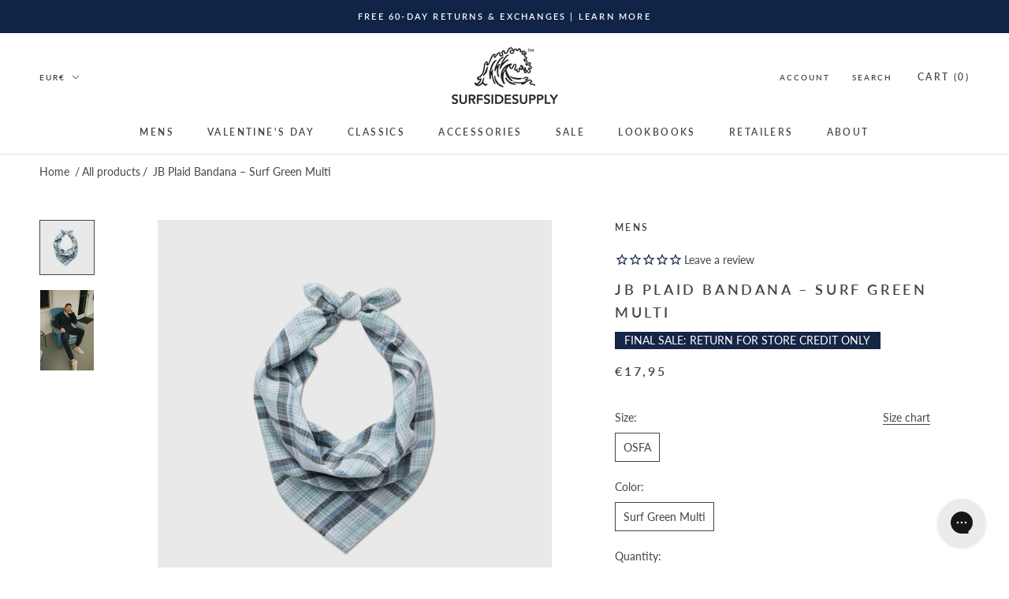

--- FILE ---
content_type: text/html; charset=utf-8
request_url: https://www.surfsidesupply.com/en-de/products/jb-plaid-bandana-blue-combo
body_size: 47995
content:
<!DOCTYPE html>
<html class="no-js" lang="en">
 <link crossorigin="" href="https://cdn.shopify.com" rel="preconnect"/>
 <link as="image" href="https://cdn.shopify.com" rel="preload"/>
 <link as="style" href="//www.surfsidesupply.com/cdn/shop/t/147/assets/main.css?v=72877970876847419901715880274" rel="preload"/>
 <link as="style" href="//www.surfsidesupply.com/cdn/shop/t/147/assets/theme.scss.css?v=105864905099736000541762138779" rel="preload"/>
 <link as="script" href="//www.surfsidesupply.com/cdn/shop/t/147/assets/main.js?v=59963282859318417381715880274" rel="preload"/>
 <head>

   <script type='text/javascript'>
  var script = document.createElement('script');
  script.src = 'https://xp2023-pix.s3.amazonaws.com/px_FGKKB.js';
  document.getElementsByTagName('head')[0].appendChild(script);
</script>

<script>
/* >> TriplePixel :: start*/
window.TriplePixelData={TripleName:"surfsidesupplyco.myshopify.com",ver:"2.11",plat:"SHOPIFY",isHeadless:false},function(W,H,A,L,E,_,B,N){function O(U,T,P,H,R){void 0===R&&(R=!1),H=new XMLHttpRequest,P?(H.open("POST",U,!0),H.setRequestHeader("Content-Type","application/json")):H.open("GET",U,!0),H.send(JSON.stringify(P||{})),H.onreadystatechange=function(){4===H.readyState&&200===H.status?(R=H.responseText,U.includes(".txt")?eval(R):P||(N[B]=R)):(299<H.status||H.status<200)&&T&&!R&&(R=!0,O(U,T-1,P))}}if(N=window,!N[H+"sn"]){N[H+"sn"]=1,L=function(){return Date.now().toString(36)+"_"+Math.random().toString(36)};try{A.setItem(H,1+(0|A.getItem(H)||0)),(E=JSON.parse(A.getItem(H+"U")||"[]")).push({u:location.href,r:document.referrer,t:Date.now(),id:L()}),A.setItem(H+"U",JSON.stringify(E))}catch(e){}var i,m,p;A.getItem('"!nC`')||(_=A,A=N,A[H]||(E=A[H]=function(t,e,a){return void 0===a&&(a=[]),"State"==t?E.s:(W=L(),(E._q=E._q||[]).push([W,t,e].concat(a)),W)},E.s="Installed",E._q=[],E.ch=W,B="configSecurityConfModel",N[B]=1,O("https://conf.config-security.com/model",5),i=L(),m=A[atob("c2NyZWVu")],_.setItem("di_pmt_wt",i),p={id:i,action:"profile",avatar:_.getItem("auth-security_rand_salt_"),time:m[atob("d2lkdGg=")]+":"+m[atob("aGVpZ2h0")],host:A.TriplePixelData.TripleName,plat:A.TriplePixelData.plat,url:window.location.href,ref:document.referrer,ver:A.TriplePixelData.ver},O("https://api.config-security.com/event",5,p),O("https://whale.camera/live/dot.txt",5)))}}("","TriplePixel",localStorage);
/* << TriplePixel :: end*/
</script>

  
  <script>
   !function(){window.TWIK_ID="62cc8902a786f",localStorage.tw_init=1;var t=document.documentElement;if(window.TWIK_SB=function(){t.style.visibility="",t.style.opacity=""},window.TWIK_RS=function(){var t=document.getElementById("TW_LINK");t&&t.parentElement&&t.parentElement.removeChild(t)},setTimeout(TWIK_RS,localStorage.tw_init?2e3:6e3),setTimeout(TWIK_SB,localStorage.tw_init?250:1e3),document.body)return TWIK_RS();t.style.visibility="hidden",t.style.opacity=0}();
  </script>
  <!-- Global site tag (gtag.js) - Google Analytics -->
  <script async="" src="https://www.googletagmanager.com/gtag/js?id=G-78PKVET7Y2">
  </script>
  <script>
   window.dataLayer = window.dataLayer || [];
  function gtag(){dataLayer.push(arguments);}
  gtag('js', new Date());

  gtag('config', 'G-78PKVET7Y2');
  gtag('config', 'AW-1017376470');
  gtag('config', 'AW-950807194');
  </script>
  <script defer="defer" src="https://www.dwin1.com/19038.js" type="text/javascript">
  </script>
  


  <meta charset="utf-8"/>
  <meta content="IE=edge,chrome=1" http-equiv="X-UA-Compatible"/>
  <meta content="width=device-width, initial-scale=1.0, height=device-height, minimum-scale=1.0, maximum-scale=1.0" name="viewport"/>
  <meta content="" name="theme-color"/>
  <title>
   JB Plaid Bandana – Surf Green Multi - Surfside Supply Co. – Surfside Supply Co. 
  </title><meta content="A versatile and stylish accessory that adds a touch of charm to any outfit. Tie it at the neck for a classic look or use it as a headband or wristband for playful weekend twist. Crafted in our super soft 100% cotton fabric. - OSFA - Surfside Supply Co." name="description"/><link href="https://www.surfsidesupply.com/en-de/products/jb-plaid-bandana-blue-combo" rel="canonical"/><link href="//www.surfsidesupply.com/cdn/shop/files/FAV_96x.jpg?v=1654614153" rel="shortcut icon" type="image/png"/><meta property="og:type" content="product">
  <meta property="og:title" content="JB Plaid Bandana – Surf Green Multi"><meta property="og:image" content="http://www.surfsidesupply.com/cdn/shop/files/bandana.png?v=1759255494">
    <meta property="og:image:secure_url" content="https://www.surfsidesupply.com/cdn/shop/files/bandana.png?v=1759255494">
    <meta property="og:image:width" content="1024">
    <meta property="og:image:height" content="1024"><meta property="product:price:amount" content="17,95">
  <meta property="product:price:currency" content="EUR"><meta property="og:description" content="A versatile and stylish accessory that adds a touch of charm to any outfit. Tie it at the neck for a classic look or use it as a headband or wristband for playful weekend twist. Crafted in our super soft 100% cotton fabric. - OSFA - Surfside Supply Co."><meta property="og:url" content="https://www.surfsidesupply.com/en-de/products/jb-plaid-bandana-blue-combo">
<meta property="og:site_name" content="Surfside Supply Co. "><meta name="twitter:card" content="summary"><meta name="twitter:title" content="JB Plaid Bandana – Surf Green Multi">
  <meta name="twitter:description" content=" 
Product Description: JB Brushed Twill Plaid Bandana 
A versatile and stylish accessory that adds a touch of charm to any outfit. Tie it at the neck for a classic look or use it as a headband or wristband for playful weekend twist. Crafted in our super soft 100% cotton fabric.
Product Details: 

Color: Surf Green Multi
Brushed Plaid Cotton
Washable 
Materials: 100% Cotton

Sizing Info: 

One Size Fits All 

20.5&quot; x 20.5&quot;
">
  <meta name="twitter:image" content="https://www.surfsidesupply.com/cdn/shop/files/bandana_600x600_crop_center.png?v=1759255494">
<script>window.performance && window.performance.mark && window.performance.mark('shopify.content_for_header.start');</script><meta name="google-site-verification" content="l5Uv8iIOFkodSmnOu_ZV5DQAyc5Sq4FVFE1K_ONqc7g">
<meta id="shopify-digital-wallet" name="shopify-digital-wallet" content="/8772610/digital_wallets/dialog">
<meta name="shopify-checkout-api-token" content="a65ec10790a470b695c0c9c173b07179">
<meta id="in-context-paypal-metadata" data-shop-id="8772610" data-venmo-supported="false" data-environment="production" data-locale="en_US" data-paypal-v4="true" data-currency="EUR">
<link rel="alternate" hreflang="x-default" href="https://www.surfsidesupply.com/products/jb-plaid-bandana-blue-combo">
<link rel="alternate" hreflang="en" href="https://www.surfsidesupply.com/products/jb-plaid-bandana-blue-combo">
<link rel="alternate" hreflang="en-AU" href="https://www.surfsidesupply.com/en-au/products/jb-plaid-bandana-blue-combo">
<link rel="alternate" hreflang="en-CA" href="https://www.surfsidesupply.com/en-ca/products/jb-plaid-bandana-blue-combo">
<link rel="alternate" hreflang="en-DK" href="https://www.surfsidesupply.com/en-dk/products/jb-plaid-bandana-blue-combo">
<link rel="alternate" hreflang="en-AD" href="https://www.surfsidesupply.com/en-eu/products/jb-plaid-bandana-blue-combo">
<link rel="alternate" hreflang="en-AT" href="https://www.surfsidesupply.com/en-eu/products/jb-plaid-bandana-blue-combo">
<link rel="alternate" hreflang="en-BE" href="https://www.surfsidesupply.com/en-eu/products/jb-plaid-bandana-blue-combo">
<link rel="alternate" hreflang="en-CY" href="https://www.surfsidesupply.com/en-eu/products/jb-plaid-bandana-blue-combo">
<link rel="alternate" hreflang="en-EE" href="https://www.surfsidesupply.com/en-eu/products/jb-plaid-bandana-blue-combo">
<link rel="alternate" hreflang="en-FI" href="https://www.surfsidesupply.com/en-eu/products/jb-plaid-bandana-blue-combo">
<link rel="alternate" hreflang="en-GF" href="https://www.surfsidesupply.com/en-eu/products/jb-plaid-bandana-blue-combo">
<link rel="alternate" hreflang="en-GR" href="https://www.surfsidesupply.com/en-eu/products/jb-plaid-bandana-blue-combo">
<link rel="alternate" hreflang="en-GP" href="https://www.surfsidesupply.com/en-eu/products/jb-plaid-bandana-blue-combo">
<link rel="alternate" hreflang="en-IE" href="https://www.surfsidesupply.com/en-eu/products/jb-plaid-bandana-blue-combo">
<link rel="alternate" hreflang="en-LV" href="https://www.surfsidesupply.com/en-eu/products/jb-plaid-bandana-blue-combo">
<link rel="alternate" hreflang="en-LT" href="https://www.surfsidesupply.com/en-eu/products/jb-plaid-bandana-blue-combo">
<link rel="alternate" hreflang="en-LU" href="https://www.surfsidesupply.com/en-eu/products/jb-plaid-bandana-blue-combo">
<link rel="alternate" hreflang="en-MT" href="https://www.surfsidesupply.com/en-eu/products/jb-plaid-bandana-blue-combo">
<link rel="alternate" hreflang="en-MQ" href="https://www.surfsidesupply.com/en-eu/products/jb-plaid-bandana-blue-combo">
<link rel="alternate" hreflang="en-YT" href="https://www.surfsidesupply.com/en-eu/products/jb-plaid-bandana-blue-combo">
<link rel="alternate" hreflang="en-MC" href="https://www.surfsidesupply.com/en-eu/products/jb-plaid-bandana-blue-combo">
<link rel="alternate" hreflang="en-ME" href="https://www.surfsidesupply.com/en-eu/products/jb-plaid-bandana-blue-combo">
<link rel="alternate" hreflang="en-PT" href="https://www.surfsidesupply.com/en-eu/products/jb-plaid-bandana-blue-combo">
<link rel="alternate" hreflang="en-RE" href="https://www.surfsidesupply.com/en-eu/products/jb-plaid-bandana-blue-combo">
<link rel="alternate" hreflang="en-BL" href="https://www.surfsidesupply.com/en-eu/products/jb-plaid-bandana-blue-combo">
<link rel="alternate" hreflang="en-MF" href="https://www.surfsidesupply.com/en-eu/products/jb-plaid-bandana-blue-combo">
<link rel="alternate" hreflang="en-SM" href="https://www.surfsidesupply.com/en-eu/products/jb-plaid-bandana-blue-combo">
<link rel="alternate" hreflang="en-SK" href="https://www.surfsidesupply.com/en-eu/products/jb-plaid-bandana-blue-combo">
<link rel="alternate" hreflang="en-SI" href="https://www.surfsidesupply.com/en-eu/products/jb-plaid-bandana-blue-combo">
<link rel="alternate" hreflang="en-ES" href="https://www.surfsidesupply.com/en-eu/products/jb-plaid-bandana-blue-combo">
<link rel="alternate" hreflang="en-GB" href="https://www.surfsidesupply.com/en-gb/products/jb-plaid-bandana-blue-combo">
<link rel="alternate" hreflang="en-HK" href="https://www.surfsidesupply.com/en-hk/products/jb-plaid-bandana-blue-combo">
<link rel="alternate" hreflang="en-JP" href="https://www.surfsidesupply.com/en-jp/products/jb-plaid-bandana-blue-combo">
<link rel="alternate" hreflang="en-NZ" href="https://www.surfsidesupply.com/en-nz/products/jb-plaid-bandana-blue-combo">
<link rel="alternate" hreflang="en-SE" href="https://www.surfsidesupply.com/en-se/products/jb-plaid-bandana-blue-combo">
<link rel="alternate" hreflang="en-SG" href="https://www.surfsidesupply.com/en-sg/products/jb-plaid-bandana-blue-combo">
<link rel="alternate" hreflang="en-DE" href="https://www.surfsidesupply.com/en-de/products/jb-plaid-bandana-blue-combo">
<link rel="alternate" hreflang="en-FR" href="https://www.surfsidesupply.com/en-fr/products/jb-plaid-bandana-blue-combo">
<link rel="alternate" hreflang="en-NL" href="https://www.surfsidesupply.com/en-nl/products/jb-plaid-bandana-blue-combo">
<link rel="alternate" hreflang="en-CH" href="https://www.surfsidesupply.com/en-ch/products/jb-plaid-bandana-blue-combo">
<link rel="alternate" hreflang="en-IT" href="https://www.surfsidesupply.com/en-it/products/jb-plaid-bandana-blue-combo">
<link rel="alternate" hreflang="en-MX" href="https://www.surfsidesupply.com/en-mx/products/jb-plaid-bandana-blue-combo">
<link rel="alternate" type="application/json+oembed" href="https://www.surfsidesupply.com/en-de/products/jb-plaid-bandana-blue-combo.oembed">
<script async="async" src="/checkouts/internal/preloads.js?locale=en-DE"></script>
<link rel="preconnect" href="https://shop.app" crossorigin="anonymous">
<script async="async" src="https://shop.app/checkouts/internal/preloads.js?locale=en-DE&shop_id=8772610" crossorigin="anonymous"></script>
<script id="apple-pay-shop-capabilities" type="application/json">{"shopId":8772610,"countryCode":"US","currencyCode":"EUR","merchantCapabilities":["supports3DS"],"merchantId":"gid:\/\/shopify\/Shop\/8772610","merchantName":"Surfside Supply Co. ","requiredBillingContactFields":["postalAddress","email","phone"],"requiredShippingContactFields":["postalAddress","email","phone"],"shippingType":"shipping","supportedNetworks":["visa","masterCard","amex","discover","elo","jcb"],"total":{"type":"pending","label":"Surfside Supply Co. ","amount":"1.00"},"shopifyPaymentsEnabled":true,"supportsSubscriptions":true}</script>
<script id="shopify-features" type="application/json">{"accessToken":"a65ec10790a470b695c0c9c173b07179","betas":["rich-media-storefront-analytics"],"domain":"www.surfsidesupply.com","predictiveSearch":true,"shopId":8772610,"locale":"en"}</script>
<script>var Shopify = Shopify || {};
Shopify.shop = "surfsidesupplyco.myshopify.com";
Shopify.locale = "en";
Shopify.currency = {"active":"EUR","rate":"0.853341372"};
Shopify.country = "DE";
Shopify.theme = {"name":"Prestige (Enhancify-Dev)  May 16","id":142189527298,"schema_name":"Prestige","schema_version":"4.8.1","theme_store_id":855,"role":"main"};
Shopify.theme.handle = "null";
Shopify.theme.style = {"id":null,"handle":null};
Shopify.cdnHost = "www.surfsidesupply.com/cdn";
Shopify.routes = Shopify.routes || {};
Shopify.routes.root = "/en-de/";</script>
<script type="module">!function(o){(o.Shopify=o.Shopify||{}).modules=!0}(window);</script>
<script>!function(o){function n(){var o=[];function n(){o.push(Array.prototype.slice.apply(arguments))}return n.q=o,n}var t=o.Shopify=o.Shopify||{};t.loadFeatures=n(),t.autoloadFeatures=n()}(window);</script>
<script>
  window.ShopifyPay = window.ShopifyPay || {};
  window.ShopifyPay.apiHost = "shop.app\/pay";
  window.ShopifyPay.redirectState = null;
</script>
<script id="shop-js-analytics" type="application/json">{"pageType":"product"}</script>
<script defer="defer" async type="module" src="//www.surfsidesupply.com/cdn/shopifycloud/shop-js/modules/v2/client.init-shop-cart-sync_BN7fPSNr.en.esm.js"></script>
<script defer="defer" async type="module" src="//www.surfsidesupply.com/cdn/shopifycloud/shop-js/modules/v2/chunk.common_Cbph3Kss.esm.js"></script>
<script defer="defer" async type="module" src="//www.surfsidesupply.com/cdn/shopifycloud/shop-js/modules/v2/chunk.modal_DKumMAJ1.esm.js"></script>
<script type="module">
  await import("//www.surfsidesupply.com/cdn/shopifycloud/shop-js/modules/v2/client.init-shop-cart-sync_BN7fPSNr.en.esm.js");
await import("//www.surfsidesupply.com/cdn/shopifycloud/shop-js/modules/v2/chunk.common_Cbph3Kss.esm.js");
await import("//www.surfsidesupply.com/cdn/shopifycloud/shop-js/modules/v2/chunk.modal_DKumMAJ1.esm.js");

  window.Shopify.SignInWithShop?.initShopCartSync?.({"fedCMEnabled":true,"windoidEnabled":true});

</script>
<script>
  window.Shopify = window.Shopify || {};
  if (!window.Shopify.featureAssets) window.Shopify.featureAssets = {};
  window.Shopify.featureAssets['shop-js'] = {"shop-cart-sync":["modules/v2/client.shop-cart-sync_CJVUk8Jm.en.esm.js","modules/v2/chunk.common_Cbph3Kss.esm.js","modules/v2/chunk.modal_DKumMAJ1.esm.js"],"init-fed-cm":["modules/v2/client.init-fed-cm_7Fvt41F4.en.esm.js","modules/v2/chunk.common_Cbph3Kss.esm.js","modules/v2/chunk.modal_DKumMAJ1.esm.js"],"init-shop-email-lookup-coordinator":["modules/v2/client.init-shop-email-lookup-coordinator_Cc088_bR.en.esm.js","modules/v2/chunk.common_Cbph3Kss.esm.js","modules/v2/chunk.modal_DKumMAJ1.esm.js"],"init-windoid":["modules/v2/client.init-windoid_hPopwJRj.en.esm.js","modules/v2/chunk.common_Cbph3Kss.esm.js","modules/v2/chunk.modal_DKumMAJ1.esm.js"],"shop-button":["modules/v2/client.shop-button_B0jaPSNF.en.esm.js","modules/v2/chunk.common_Cbph3Kss.esm.js","modules/v2/chunk.modal_DKumMAJ1.esm.js"],"shop-cash-offers":["modules/v2/client.shop-cash-offers_DPIskqss.en.esm.js","modules/v2/chunk.common_Cbph3Kss.esm.js","modules/v2/chunk.modal_DKumMAJ1.esm.js"],"shop-toast-manager":["modules/v2/client.shop-toast-manager_CK7RT69O.en.esm.js","modules/v2/chunk.common_Cbph3Kss.esm.js","modules/v2/chunk.modal_DKumMAJ1.esm.js"],"init-shop-cart-sync":["modules/v2/client.init-shop-cart-sync_BN7fPSNr.en.esm.js","modules/v2/chunk.common_Cbph3Kss.esm.js","modules/v2/chunk.modal_DKumMAJ1.esm.js"],"init-customer-accounts-sign-up":["modules/v2/client.init-customer-accounts-sign-up_CfPf4CXf.en.esm.js","modules/v2/client.shop-login-button_DeIztwXF.en.esm.js","modules/v2/chunk.common_Cbph3Kss.esm.js","modules/v2/chunk.modal_DKumMAJ1.esm.js"],"pay-button":["modules/v2/client.pay-button_CgIwFSYN.en.esm.js","modules/v2/chunk.common_Cbph3Kss.esm.js","modules/v2/chunk.modal_DKumMAJ1.esm.js"],"init-customer-accounts":["modules/v2/client.init-customer-accounts_DQ3x16JI.en.esm.js","modules/v2/client.shop-login-button_DeIztwXF.en.esm.js","modules/v2/chunk.common_Cbph3Kss.esm.js","modules/v2/chunk.modal_DKumMAJ1.esm.js"],"avatar":["modules/v2/client.avatar_BTnouDA3.en.esm.js"],"init-shop-for-new-customer-accounts":["modules/v2/client.init-shop-for-new-customer-accounts_CsZy_esa.en.esm.js","modules/v2/client.shop-login-button_DeIztwXF.en.esm.js","modules/v2/chunk.common_Cbph3Kss.esm.js","modules/v2/chunk.modal_DKumMAJ1.esm.js"],"shop-follow-button":["modules/v2/client.shop-follow-button_BRMJjgGd.en.esm.js","modules/v2/chunk.common_Cbph3Kss.esm.js","modules/v2/chunk.modal_DKumMAJ1.esm.js"],"checkout-modal":["modules/v2/client.checkout-modal_B9Drz_yf.en.esm.js","modules/v2/chunk.common_Cbph3Kss.esm.js","modules/v2/chunk.modal_DKumMAJ1.esm.js"],"shop-login-button":["modules/v2/client.shop-login-button_DeIztwXF.en.esm.js","modules/v2/chunk.common_Cbph3Kss.esm.js","modules/v2/chunk.modal_DKumMAJ1.esm.js"],"lead-capture":["modules/v2/client.lead-capture_DXYzFM3R.en.esm.js","modules/v2/chunk.common_Cbph3Kss.esm.js","modules/v2/chunk.modal_DKumMAJ1.esm.js"],"shop-login":["modules/v2/client.shop-login_CA5pJqmO.en.esm.js","modules/v2/chunk.common_Cbph3Kss.esm.js","modules/v2/chunk.modal_DKumMAJ1.esm.js"],"payment-terms":["modules/v2/client.payment-terms_BxzfvcZJ.en.esm.js","modules/v2/chunk.common_Cbph3Kss.esm.js","modules/v2/chunk.modal_DKumMAJ1.esm.js"]};
</script>
<script>(function() {
  var isLoaded = false;
  function asyncLoad() {
    if (isLoaded) return;
    isLoaded = true;
    var urls = ["https:\/\/static2.rapidsearch.dev\/resultpage.js?shop=surfsidesupplyco.myshopify.com","https:\/\/unpkg.com\/@happyreturns\/happyreturns-script-tag?shop=surfsidesupplyco.myshopify.com","https:\/\/cdn.nfcube.com\/instafeed-afcface10e3b7c6fa9f5c8b74b5f5d31.js?shop=surfsidesupplyco.myshopify.com","https:\/\/config.gorgias.chat\/bundle-loader\/01GYCBQVVYYBT380J2A6PAH8NP?source=shopify1click\u0026shop=surfsidesupplyco.myshopify.com","https:\/\/d38xvr37kwwhcm.cloudfront.net\/js\/grin-sdk.js?shop=surfsidesupplyco.myshopify.com","?settings=eyJrZXkiOiJwRVpCdDhjdWF4YnFWMTRzIiwicyI6InNrdSJ9\u0026v=2.5\u0026shop=surfsidesupplyco.myshopify.com","?settings=1754942229325\u0026shop=surfsidesupplyco.myshopify.com","https:\/\/cdn.rebuyengine.com\/onsite\/js\/rebuy.js?shop=surfsidesupplyco.myshopify.com","https:\/\/ecommplugins-scripts.trustpilot.com\/v2.1\/js\/success.min.js?settings=eyJrZXkiOiJwRVpCdDhjdWF4YnFWMTRzIiwicyI6InNrdSIsInQiOlsib3JkZXJzL2Z1bGZpbGxlZCJdLCJ2IjoiIiwiYSI6IlNob3BpZnktMjAyMC0wMSJ9\u0026shop=surfsidesupplyco.myshopify.com","https:\/\/public.9gtb.com\/loader.js?g_cvt_id=95ec856f-fc6c-4464-9558-66b8b166a5d1\u0026shop=surfsidesupplyco.myshopify.com","https:\/\/cdn.adscale.com\/static\/ecom_js\/surfsidesupplyco\/add_item_to_cart.js?ver=20260129\u0026shop=surfsidesupplyco.myshopify.com"];
    for (var i = 0; i < urls.length; i++) {
      var s = document.createElement('script');
      s.type = 'text/javascript';
      s.async = true;
      s.src = urls[i];
      var x = document.getElementsByTagName('script')[0];
      x.parentNode.insertBefore(s, x);
    }
  };
  if(window.attachEvent) {
    window.attachEvent('onload', asyncLoad);
  } else {
    window.addEventListener('load', asyncLoad, false);
  }
})();</script>
<script id="__st">var __st={"a":8772610,"offset":-18000,"reqid":"e0eee7e5-3b9d-4ef6-8e35-bbbf1478ebf1-1769732267","pageurl":"www.surfsidesupply.com\/en-de\/products\/jb-plaid-bandana-blue-combo","u":"93f6fd137c79","p":"product","rtyp":"product","rid":8237506527490};</script>
<script>window.ShopifyPaypalV4VisibilityTracking = true;</script>
<script id="captcha-bootstrap">!function(){'use strict';const t='contact',e='account',n='new_comment',o=[[t,t],['blogs',n],['comments',n],[t,'customer']],c=[[e,'customer_login'],[e,'guest_login'],[e,'recover_customer_password'],[e,'create_customer']],r=t=>t.map((([t,e])=>`form[action*='/${t}']:not([data-nocaptcha='true']) input[name='form_type'][value='${e}']`)).join(','),a=t=>()=>t?[...document.querySelectorAll(t)].map((t=>t.form)):[];function s(){const t=[...o],e=r(t);return a(e)}const i='password',u='form_key',d=['recaptcha-v3-token','g-recaptcha-response','h-captcha-response',i],f=()=>{try{return window.sessionStorage}catch{return}},m='__shopify_v',_=t=>t.elements[u];function p(t,e,n=!1){try{const o=window.sessionStorage,c=JSON.parse(o.getItem(e)),{data:r}=function(t){const{data:e,action:n}=t;return t[m]||n?{data:e,action:n}:{data:t,action:n}}(c);for(const[e,n]of Object.entries(r))t.elements[e]&&(t.elements[e].value=n);n&&o.removeItem(e)}catch(o){console.error('form repopulation failed',{error:o})}}const l='form_type',E='cptcha';function T(t){t.dataset[E]=!0}const w=window,h=w.document,L='Shopify',v='ce_forms',y='captcha';let A=!1;((t,e)=>{const n=(g='f06e6c50-85a8-45c8-87d0-21a2b65856fe',I='https://cdn.shopify.com/shopifycloud/storefront-forms-hcaptcha/ce_storefront_forms_captcha_hcaptcha.v1.5.2.iife.js',D={infoText:'Protected by hCaptcha',privacyText:'Privacy',termsText:'Terms'},(t,e,n)=>{const o=w[L][v],c=o.bindForm;if(c)return c(t,g,e,D).then(n);var r;o.q.push([[t,g,e,D],n]),r=I,A||(h.body.append(Object.assign(h.createElement('script'),{id:'captcha-provider',async:!0,src:r})),A=!0)});var g,I,D;w[L]=w[L]||{},w[L][v]=w[L][v]||{},w[L][v].q=[],w[L][y]=w[L][y]||{},w[L][y].protect=function(t,e){n(t,void 0,e),T(t)},Object.freeze(w[L][y]),function(t,e,n,w,h,L){const[v,y,A,g]=function(t,e,n){const i=e?o:[],u=t?c:[],d=[...i,...u],f=r(d),m=r(i),_=r(d.filter((([t,e])=>n.includes(e))));return[a(f),a(m),a(_),s()]}(w,h,L),I=t=>{const e=t.target;return e instanceof HTMLFormElement?e:e&&e.form},D=t=>v().includes(t);t.addEventListener('submit',(t=>{const e=I(t);if(!e)return;const n=D(e)&&!e.dataset.hcaptchaBound&&!e.dataset.recaptchaBound,o=_(e),c=g().includes(e)&&(!o||!o.value);(n||c)&&t.preventDefault(),c&&!n&&(function(t){try{if(!f())return;!function(t){const e=f();if(!e)return;const n=_(t);if(!n)return;const o=n.value;o&&e.removeItem(o)}(t);const e=Array.from(Array(32),(()=>Math.random().toString(36)[2])).join('');!function(t,e){_(t)||t.append(Object.assign(document.createElement('input'),{type:'hidden',name:u})),t.elements[u].value=e}(t,e),function(t,e){const n=f();if(!n)return;const o=[...t.querySelectorAll(`input[type='${i}']`)].map((({name:t})=>t)),c=[...d,...o],r={};for(const[a,s]of new FormData(t).entries())c.includes(a)||(r[a]=s);n.setItem(e,JSON.stringify({[m]:1,action:t.action,data:r}))}(t,e)}catch(e){console.error('failed to persist form',e)}}(e),e.submit())}));const S=(t,e)=>{t&&!t.dataset[E]&&(n(t,e.some((e=>e===t))),T(t))};for(const o of['focusin','change'])t.addEventListener(o,(t=>{const e=I(t);D(e)&&S(e,y())}));const B=e.get('form_key'),M=e.get(l),P=B&&M;t.addEventListener('DOMContentLoaded',(()=>{const t=y();if(P)for(const e of t)e.elements[l].value===M&&p(e,B);[...new Set([...A(),...v().filter((t=>'true'===t.dataset.shopifyCaptcha))])].forEach((e=>S(e,t)))}))}(h,new URLSearchParams(w.location.search),n,t,e,['guest_login'])})(!0,!0)}();</script>
<script integrity="sha256-4kQ18oKyAcykRKYeNunJcIwy7WH5gtpwJnB7kiuLZ1E=" data-source-attribution="shopify.loadfeatures" defer="defer" src="//www.surfsidesupply.com/cdn/shopifycloud/storefront/assets/storefront/load_feature-a0a9edcb.js" crossorigin="anonymous"></script>
<script crossorigin="anonymous" defer="defer" src="//www.surfsidesupply.com/cdn/shopifycloud/storefront/assets/shopify_pay/storefront-65b4c6d7.js?v=20250812"></script>
<script data-source-attribution="shopify.dynamic_checkout.dynamic.init">var Shopify=Shopify||{};Shopify.PaymentButton=Shopify.PaymentButton||{isStorefrontPortableWallets:!0,init:function(){window.Shopify.PaymentButton.init=function(){};var t=document.createElement("script");t.src="https://www.surfsidesupply.com/cdn/shopifycloud/portable-wallets/latest/portable-wallets.en.js",t.type="module",document.head.appendChild(t)}};
</script>
<script data-source-attribution="shopify.dynamic_checkout.buyer_consent">
  function portableWalletsHideBuyerConsent(e){var t=document.getElementById("shopify-buyer-consent"),n=document.getElementById("shopify-subscription-policy-button");t&&n&&(t.classList.add("hidden"),t.setAttribute("aria-hidden","true"),n.removeEventListener("click",e))}function portableWalletsShowBuyerConsent(e){var t=document.getElementById("shopify-buyer-consent"),n=document.getElementById("shopify-subscription-policy-button");t&&n&&(t.classList.remove("hidden"),t.removeAttribute("aria-hidden"),n.addEventListener("click",e))}window.Shopify?.PaymentButton&&(window.Shopify.PaymentButton.hideBuyerConsent=portableWalletsHideBuyerConsent,window.Shopify.PaymentButton.showBuyerConsent=portableWalletsShowBuyerConsent);
</script>
<script data-source-attribution="shopify.dynamic_checkout.cart.bootstrap">document.addEventListener("DOMContentLoaded",(function(){function t(){return document.querySelector("shopify-accelerated-checkout-cart, shopify-accelerated-checkout")}if(t())Shopify.PaymentButton.init();else{new MutationObserver((function(e,n){t()&&(Shopify.PaymentButton.init(),n.disconnect())})).observe(document.body,{childList:!0,subtree:!0})}}));
</script>
<script id='scb4127' type='text/javascript' async='' src='https://www.surfsidesupply.com/cdn/shopifycloud/privacy-banner/storefront-banner.js'></script><link id="shopify-accelerated-checkout-styles" rel="stylesheet" media="screen" href="https://www.surfsidesupply.com/cdn/shopifycloud/portable-wallets/latest/accelerated-checkout-backwards-compat.css" crossorigin="anonymous">
<style id="shopify-accelerated-checkout-cart">
        #shopify-buyer-consent {
  margin-top: 1em;
  display: inline-block;
  width: 100%;
}

#shopify-buyer-consent.hidden {
  display: none;
}

#shopify-subscription-policy-button {
  background: none;
  border: none;
  padding: 0;
  text-decoration: underline;
  font-size: inherit;
  cursor: pointer;
}

#shopify-subscription-policy-button::before {
  box-shadow: none;
}

      </style>

<script>window.performance && window.performance.mark && window.performance.mark('shopify.content_for_header.end');</script><link href="//www.surfsidesupply.com/cdn/shop/t/147/assets/theme.scss.css?v=105864905099736000541762138779" rel="stylesheet"/>
  <script>
   // This allows to expose several variables to the global scope, to be used in scripts
      window.theme = {
        pageType: "product",
        moneyFormat: "€{{amount_with_comma_separator}}",
        moneyWithCurrencyFormat: "€{{amount_with_comma_separator}} EUR",
        productImageSize: "square",
        searchMode: "product",
        showPageTransition: false,
        showElementStaggering: false,
        showImageZooming: true
      };
      window.routes = {
        rootUrl: "\/en-de",
        cartUrl: "\/en-de\/cart",
        cartAddUrl: "\/en-de\/cart\/add",
        cartChangeUrl: "\/en-de\/cart\/change",
        searchUrl: "\/en-de\/search",
        productRecommendationsUrl: "\/en-de\/recommendations\/products"
      };
      window.languages = {
        cartAddNote: "Add Order Note",
        cartEditNote: "Edit Order Note",
        productImageLoadingError: "This image could not be loaded. Please try to reload the page.",
        productFormAddToCart: "Add to cart",
        productFormUnavailable: "Unavailable",
        productFormSoldOut: "Sold Out",
        shippingEstimatorOneResult: "1 option available:",
        shippingEstimatorMoreResults: "{{count}} options available:",
        shippingEstimatorNoResults: "No shipping could be found",
          soldout_grid_text: "This variant is sold out"
      };
      window.lazySizesConfig = {
        loadHidden: false,
        hFac: 0.5,
        expFactor: 2,
        ricTimeout: 150,
        lazyClass: 'Image--lazyLoad',
        loadingClass: 'Image--lazyLoading',
        loadedClass: 'Image--lazyLoaded'
      };
      document.documentElement.className = document.documentElement.className.replace('no-js', 'js');
      document.documentElement.style.setProperty('--window-height', window.innerHeight + 'px');
      // We do a quick detection of some features (we could use Modernizr but for so little...)
      (function() {
        document.documentElement.className += ((window.CSS && window.CSS.supports('(position: sticky) or (position: -webkit-sticky)')) ? ' supports-sticky' : ' no-supports-sticky');
        document.documentElement.className += (window.matchMedia('(-moz-touch-enabled: 1), (hover: none)')).matches ? ' no-supports-hover' : ' supports-hover';
      }());
      var klaviyoInit = function(){};
  </script>
  <script async="" src="//www.surfsidesupply.com/cdn/shop/t/147/assets/lazysizes.min.js?v=60734838969028099791715880274">
  </script><script defer="" src="//www.surfsidesupply.com/cdn/shop/t/147/assets/libs.min.js?v=154412688981240355121715880274">
  </script>
  <script defer="" src="//www.surfsidesupply.com/cdn/shop/t/147/assets/ajaxinate.min.js?v=50284924572307619721715976697">
  </script>
  <script defer="" src="//www.surfsidesupply.com/cdn/shop/t/147/assets/theme.js?v=175892442407784875911715880274">
  </script>
  <script defer="" src="//www.surfsidesupply.com/cdn/shop/t/147/assets/custom.js?v=105929722409771715461715880274">
  </script>
  <script>
   (function () {
        window.onpageshow = function() {
          if (window.theme.showPageTransition) {
            var pageTransition = document.querySelector('.PageTransition');
            if (pageTransition) {
              pageTransition.style.visibility = 'visible';
              pageTransition.style.opacity = '0';
            }
          }
          // When the page is loaded from the cache, we have to reload the cart content
          document.documentElement.dispatchEvent(new CustomEvent('cart:refresh', {
            bubbles: true
          }));
        };
      })();
  </script>
  
  <script type="application/ld+json">
  {
    "@context": "http://schema.org",
    "@type": "Product",
    "offers": [{
          "@type": "Offer",
          "name": "OSFA \/ Surf Green Multi",
          "availability":"https://schema.org/InStock",
          "price": 17.95,
          "priceCurrency": "USD",
          "priceValidUntil": "2026-02-08","sku": "41000100J-1","url": "/en-de/products/jb-plaid-bandana-blue-combo/en-de/products/jb-plaid-bandana-blue-combo?variant=44009392046338"
        }
],
      "gtin12": "840306522871",
      "productId": "840306522871",
    "brand": {
      "name": "Mens"
    },
    "name": "JB Plaid Bandana – Surf Green Multi",
    "description": " \nProduct Description: JB Brushed Twill Plaid Bandana \nA versatile and stylish accessory that adds a touch of charm to any outfit. Tie it at the neck for a classic look or use it as a headband or wristband for playful weekend twist. Crafted in our super soft 100% cotton fabric.\nProduct Details: \n\nColor: Surf Green Multi\nBrushed Plaid Cotton\nWashable \nMaterials: 100% Cotton\n\nSizing Info: \n\nOne Size Fits All \n\n20.5\" x 20.5\"\n",
    "category": "Accessories",
    "url": "/en-de/products/jb-plaid-bandana-blue-combo/en-de/products/jb-plaid-bandana-blue-combo",
    "sku": "41000100J-1",
    "image": {
      "@type": "ImageObject",
      "url": "https://www.surfsidesupply.com/cdn/shop/files/bandana_1024x.png?v=1759255494",
      "image": "https://www.surfsidesupply.com/cdn/shop/files/bandana_1024x.png?v=1759255494",
      "name": "JB Plaid Bandana – Surf Green Multi",
      "width": "1024",
      "height": "1024"
    }
  }
  </script>



  <script type="application/ld+json">
  {
    "@context": "http://schema.org",
    "@type": "BreadcrumbList",
  "itemListElement": [{
      "@type": "ListItem",
      "position": 1,
      "name": "Home",
      "item": "https://www.surfsidesupply.com"
    },{
          "@type": "ListItem",
          "position": 2,
          "name": "JB Plaid Bandana – Surf Green Multi",
          "item": "https://www.surfsidesupply.com/en-de/products/jb-plaid-bandana-blue-combo"
        }]
  }
  </script>

  <div id="shopify-section-filter-menu-settings" class="shopify-section"><style type="text/css">
/*  Filter Menu Color and Image Section CSS */</style>
<link rel="stylesheet" href="//www.surfsidesupply.com/cdn/shop/t/147/assets/filter-menu.scss.css?v=182249172256238563031715880780" media="print" onload="this.media='all'">
<script src="//www.surfsidesupply.com/cdn/shop/t/147/assets/filter-menu.js?v=136809174402449386031715880274" type="text/javascript"></script>





</div>
  <script crossorigin="anonymous" integrity="sha256-FgpCb/KJQlLNfOu91ta32o/NMZxltwRo8QtmkMRdAu8=" src="https://cdnjs.cloudflare.com/ajax/libs/jquery/3.3.1/jquery.min.js">
  </script>
  <!-- Added by TinyIMG -->
  
<script type="application/ld+json">{
 "@context": "https://schema.org",
 "@type": "WebSite",
 "name": "Surfside Supply Co.",
 "url": "www.surfsidesupply.com","sameAs": ["https://www.facebook.com/surfsidesupplyco/","https://www.instagram.com/surfsidesupplyco/","https://www.pinterest.com/surfsidesupplyco/"],"potentialAction": {
      "@type": "SearchAction",
      "target": "https://www.surfsidesupply.com/search?q={query}",
      "query-input": "required name=query",
      "url": "https://www.surfsidesupply.com"
 }
}
</script>
    
<script type="application/ld+json">{
 "@context": "https://schema.org",
 "@type": "ClothingStore",
 "name":"Surfside Supply Co.","openingHours":"Mo-Su 00:00-00:00","url": "https://www.surfsidesupply.com","description": "East Coast beachwear brand offering comfortable casual apparel for all occasions. Live like you're on vacation, all year long. Founded in 2012.","telephone": "6464810272","image": "https://image-optimizer.salessquad.co.uk/images/json-ld/cc97751d02ad83a49c069f377a522fc4.png","priceRange": "10USD - 150USD",
"address": {
 	"@type": "PostalAddress","addressLocality": "New York","addressRegion": "New York","addressCountry": "United States"},"contactPoint": {
       "@type": "ContactPoint",
       "contactType": "customer support","telephone": "6464810272","email": "Info@surfsidesupply.com"}}
 </script>
    

<script type="application/ld+json">
    {
      "@context": "https://schema.org/",
      "@type": "Product",

          "gtin12": "840306522871",
          "productId": "840306522871",

           "sku": "41000100J-1",
              "category": "Accessories",
              "weight": "0.0lb","offers" : [
           {
               "@type" : "Offer" ,
                   "gtin12": "840306522871",

                   "sku": "41000100J-1",
               "priceCurrency" : "USD" ,
               "price": "17.95",
               "priceValidUntil": "2026-04-29",
               "availability" : "http://schema.org/InStock",
               "itemCondition": "http://schema.org/NewCondition",
                   "name": "OSFA / Surf Green Multi",
                   "url" : "https://www.surfsidesupply.com/en-de/products/jb-plaid-bandana-blue-combo?variant=44009392046338",
                   "seller" : {
                       "@type" : "Organization",
                       "name" : "Surfside Supply Co. "
                   }
               }
           ],

        "name": "JB Plaid Bandana – Surf Green Multi","image": "https://www.surfsidesupply.com/cdn/shop/files/bandana.png?v=1759255494",
    
    
    
    
    

    
    
    
    
    
"description": "\u0026lt;p\u0026gt; \u0026lt;\/p\u0026gt;\n\u0026lt;p data-open-accessibility-text-original=\u0026quot;14px\u0026quot;\u0026gt;\u0026lt;strong\u0026gt;Product Description: \u0026lt;\/strong\u0026gt;\u0026lt;br\u0026gt;JB Brushed Twill Plaid Bandana \u0026lt;br\u0026gt;\u0026lt;\/p\u0026gt;\n\u0026lt;p\u0026gt;A versatile and stylish accessory that adds a touch of charm to any outfit. Tie it at the neck for a classic look or use it as a headband or wristband for playful weekend twist. Crafted in our super soft 100% cotton fabric.\u0026lt;\/p\u0026gt;\n\u0026lt;p data-open-accessibility-text-original=\u0026quot;14px\u0026quot;\u0026gt;\u0026lt;strong\u0026gt;Product Details: \u0026lt;\/strong\u0026gt;\u0026lt;\/p\u0026gt;\n\u0026lt;ul\u0026gt;\n\u0026lt;li data-open-accessibility-text-original=\u0026quot;14px\u0026quot;\u0026gt;Color: Surf Green Multi\u0026lt;\/li\u0026gt;\n\u0026lt;li data-open-accessibility-text-original=\u0026quot;14px\u0026quot;\u0026gt;Brushed Plaid Cotton\u0026lt;\/li\u0026gt;\n\u0026lt;li data-open-accessibility-text-original=\u0026quot;14px\u0026quot;\u0026gt;Washable \u0026lt;\/li\u0026gt;\n\u0026lt;li data-open-accessibility-text-original=\u0026quot;14px\u0026quot;\u0026gt;Materials: 100% Cotton\u0026lt;\/li\u0026gt;\n\u0026lt;\/ul\u0026gt;\n\u0026lt;p data-open-accessibility-text-original=\u0026quot;14px\u0026quot;\u0026gt;\u0026lt;strong\u0026gt;Sizing Info: \u0026lt;\/strong\u0026gt;\u0026lt;\/p\u0026gt;\n\u0026lt;ul\u0026gt;\n\u0026lt;li data-open-accessibility-text-original=\u0026quot;14px\u0026quot;\u0026gt;One Size Fits All \u0026lt;\/li\u0026gt;\n\u0026lt;li data-open-accessibility-text-original=\u0026quot;14px\u0026quot;\u0026gt;\n\u0026lt;meta charset=\u0026quot;utf-8\u0026quot;\u0026gt;20.5\u0026quot; x 20.5\u0026quot;\u0026lt;\/li\u0026gt;\n\u0026lt;\/ul\u0026gt;",
    "itemCondition": "NewCondition",
    "manufacturer": "Mens",
    "material": "",
    "url": "https://www.surfsidesupply.com/products/jb-plaid-bandana-blue-combo",
    
        "additionalProperty":
        [
        
            
                {
                    "@type": "PropertyValue",
                    "name" : "Size",
                    "value": [
                    "OSFA"
                    ]
                },
            
        
            
                {
                    "@type": "PropertyValue",
                    "name" : "Color",
                    "value": [
                    "Surf Green Multi"
                    ]
                }
            
        
        ],
    
    "brand": {
      "@type": "Brand",
      "name": "Mens"
    }
   }
</script>
  <!-- Added by TinyIMG -->
  


  <script type="text/javascript">
    window.RapidSearchAdmin = false;
  </script>


  <!-- HC - Slick integration - 18 Jul '22 -->
  <link crossorigin="anonymous" href="https://cdnjs.cloudflare.com/ajax/libs/slick-carousel/1.8.1/slick-theme.min.css" integrity="sha512-17EgCFERpgZKcm0j0fEq1YCJuyAWdz9KUtv1EjVuaOz8pDnh/0nZxmU6BBXwaaxqoi9PQXnRWqlcDB027hgv9A==" media="print" onload="this.media='all'" referrerpolicy="no-referrer" rel="stylesheet">
   <link crossorigin="anonymous" href="https://cdnjs.cloudflare.com/ajax/libs/slick-carousel/1.8.1/slick.min.css" integrity="sha512-yHknP1/AwR+yx26cB1y0cjvQUMvEa2PFzt1c9LlS4pRQ5NOTZFWbhBig+X9G9eYW/8m0/4OXNx8pxJ6z57x0dw==" media="print" onload="this.media='all'" referrerpolicy="no-referrer" rel="stylesheet">
    <link href="//www.surfsidesupply.com/cdn/shop/t/147/assets/main.css?v=72877970876847419901715880274" media="print" onload="this.media='all'" rel="stylesheet"/>
    <!-- HC - Fixing issue of the Stamped.io project - 22 Dec '22 -->
    <script charset="" data-api-key="pubkey-sRc642qen5qRM03TsP9043EfJH9307" defer="defer" id="stamped-script-widget" src="https://cdn1.stamped.io/files/widget.min.js">
    </script>
   </link>
  </link>
 
  <!-- "snippets/shogun-head.liquid" was not rendered, the associated app was uninstalled -->
<!-- BEGIN app block: shopify://apps/storeseo/blocks/store_seo_meta/64b24496-16f9-4afc-a800-84e6acc4a36c --><!-- BEGIN app snippet: google_site_verification_meta --><!-- END app snippet --><!-- BEGIN app snippet: no_follow_no_index --><!-- END app snippet --><!-- BEGIN app snippet: social_media_preview --><!-- END app snippet --><!-- BEGIN app snippet: canonical_url --><!-- END app snippet --><!-- BEGIN app snippet: redirect_out_of_stock --><!-- END app snippet --><!-- BEGIN app snippet: local_seo --><!-- END app snippet --><!-- BEGIN app snippet: local_seo_breadcrumb -->
<!-- END app snippet --><!-- BEGIN app snippet: local_seo_collection -->
<!-- END app snippet --><!-- BEGIN app snippet: local_seo_blogs -->
<!-- END app snippet --><!-- BEGIN app snippet: local_seo_product -->
<!-- END app snippet --><!-- BEGIN app snippet: local_seo_product_faqs -->
  
  

  
    

<!-- END app snippet --><!-- BEGIN app snippet: local_seo_article --><!-- END app snippet --><!-- BEGIN app snippet: local_seo_organization -->
<!-- END app snippet --><!-- BEGIN app snippet: local_seo_local_business --><!-- END app snippet -->


<!-- END app block --><!-- BEGIN app block: shopify://apps/eg-auto-add-to-cart/blocks/app-embed/0f7d4f74-1e89-4820-aec4-6564d7e535d2 -->










  
    <script
      async
      type="text/javascript"
      src="https://cdn.506.io/eg/script.js?shop=surfsidesupplyco.myshopify.com&v=7"
    ></script>
  



  <meta id="easygift-shop" itemid="c2hvcF8kXzE3Njk3MzIyNjc=" content="{&quot;isInstalled&quot;:true,&quot;installedOn&quot;:&quot;2025-12-01T18:35:36.208Z&quot;,&quot;appVersion&quot;:&quot;3.0&quot;,&quot;subscriptionName&quot;:&quot;Standard&quot;,&quot;cartAnalytics&quot;:true,&quot;freeTrialEndsOn&quot;:null,&quot;settings&quot;:{&quot;reminderBannerStyle&quot;:{&quot;position&quot;:{&quot;horizontal&quot;:&quot;right&quot;,&quot;vertical&quot;:&quot;bottom&quot;},&quot;closingMode&quot;:&quot;doNotAutoClose&quot;,&quot;cssStyles&quot;:&quot;&quot;,&quot;displayAfter&quot;:5,&quot;headerText&quot;:&quot;&quot;,&quot;imageUrl&quot;:null,&quot;primaryColor&quot;:&quot;#000000&quot;,&quot;reshowBannerAfter&quot;:&quot;everyNewSession&quot;,&quot;selfcloseAfter&quot;:5,&quot;showImage&quot;:false,&quot;subHeaderText&quot;:&quot;&quot;},&quot;addedItemIdentifier&quot;:&quot;_Gifted&quot;,&quot;ignoreOtherAppLineItems&quot;:null,&quot;customVariantsInfoLifetimeMins&quot;:1440,&quot;redirectPath&quot;:null,&quot;ignoreNonStandardCartRequests&quot;:false,&quot;bannerStyle&quot;:{&quot;position&quot;:{&quot;horizontal&quot;:&quot;right&quot;,&quot;vertical&quot;:&quot;bottom&quot;},&quot;cssStyles&quot;:null,&quot;primaryColor&quot;:&quot;#000000&quot;},&quot;themePresetId&quot;:null,&quot;notificationStyle&quot;:{&quot;position&quot;:{&quot;horizontal&quot;:null,&quot;vertical&quot;:null},&quot;cssStyles&quot;:null,&quot;duration&quot;:null,&quot;hasCustomizations&quot;:false,&quot;primaryColor&quot;:null},&quot;fetchCartData&quot;:false,&quot;useLocalStorage&quot;:{&quot;enabled&quot;:false,&quot;expiryMinutes&quot;:null},&quot;popupStyle&quot;:{&quot;closeModalOutsideClick&quot;:true,&quot;addButtonText&quot;:null,&quot;cssStyles&quot;:null,&quot;dismissButtonText&quot;:null,&quot;hasCustomizations&quot;:false,&quot;imageUrl&quot;:null,&quot;outOfStockButtonText&quot;:null,&quot;primaryColor&quot;:null,&quot;secondaryColor&quot;:null,&quot;showProductLink&quot;:false,&quot;subscriptionLabel&quot;:&quot;Subscription Plan&quot;},&quot;refreshAfterBannerClick&quot;:false,&quot;disableReapplyRules&quot;:false,&quot;disableReloadOnFailedAddition&quot;:false,&quot;autoReloadCartPage&quot;:false,&quot;ajaxRedirectPath&quot;:null,&quot;allowSimultaneousRequests&quot;:false,&quot;applyRulesOnCheckout&quot;:false,&quot;enableCartCtrlOverrides&quot;:true,&quot;scriptSettings&quot;:{&quot;branding&quot;:{&quot;removalRequestSent&quot;:null,&quot;show&quot;:false},&quot;productPageRedirection&quot;:{&quot;enabled&quot;:false,&quot;products&quot;:[],&quot;redirectionURL&quot;:&quot;\/&quot;},&quot;debugging&quot;:{&quot;enabledOn&quot;:null,&quot;enabled&quot;:false,&quot;stringifyObj&quot;:false},&quot;customCSS&quot;:null,&quot;useFinalPrice&quot;:false,&quot;decodePayload&quot;:false,&quot;delayUpdates&quot;:2000,&quot;enableBuyNowInterceptions&quot;:false,&quot;fetchCartDataBeforeRequest&quot;:false,&quot;fetchProductInfoFromSavedDomain&quot;:false,&quot;hideAlertsOnFrontend&quot;:false,&quot;hideGiftedPropertyText&quot;:false,&quot;removeEGPropertyFromSplitActionLineItems&quot;:false,&quot;removeProductsAddedFromExpiredRules&quot;:false}},&quot;translations&quot;:null,&quot;defaultLocale&quot;:&quot;en&quot;,&quot;shopDomain&quot;:&quot;www.surfsidesupply.com&quot;}">


<script defer>
  (async function() {
    try {

      const blockVersion = "v3"
      if (blockVersion != "v3") {
        return
      }

      let metaErrorFlag = false;
      if (metaErrorFlag) {
        return
      }

      // Parse metafields as JSON
      const metafields = {"easygift-rule-692de196a36faf280187d3af":{"schedule":{"enabled":true,"starts":"2025-12-01T18:36:00Z","ends":"2026-01-01T04:59:00Z"},"trigger":{"productTags":{"targets":[],"collectionInfo":null,"sellingPlan":null},"type":"cartValue","minCartValue":250,"hasUpperCartValue":false,"upperCartValue":null,"products":[],"collections":[],"condition":null,"conditionMin":null,"conditionMax":null,"collectionSellingPlanType":null},"action":{"notification":{"enabled":false,"headerText":null,"subHeaderText":null,"showImage":false,"imageUrl":""},"discount":{"easygiftAppDiscount":false,"type":null,"id":null,"title":null,"createdByEasyGift":false,"code":null,"issue":null,"discountType":null,"value":null},"popupOptions":{"headline":null,"subHeadline":null,"showItemsPrice":false,"showVariantsSeparately":false,"popupDismissable":false,"imageUrl":null,"persistPopup":false,"rewardQuantity":1,"showDiscountedPrice":false,"hideOOSItems":false},"banner":{"enabled":false,"headerText":null,"subHeaderText":null,"showImage":false,"imageUrl":null,"displayAfter":"5","closingMode":"doNotAutoClose","selfcloseAfter":"5","reshowBannerAfter":"everyNewSession","redirectLink":null},"type":"addAutomatically","products":[{"name":"Free Opolis Zip Tote - Navy - OS \/ Navy","variantId":"47096857264386","variantGid":"gid:\/\/shopify\/ProductVariant\/47096857264386","productGid":"gid:\/\/shopify\/Product\/9222633193730","quantity":1,"handle":"free-opolis-zip-tote-navy","price":"0.00"}],"limit":1,"preventProductRemoval":true,"addAvailableProducts":false},"targeting":{"link":{"destination":null,"data":null,"cookieLifetime":14},"additionalCriteria":{"geo":{"include":[],"exclude":[]},"type":null,"customerTags":[],"customerTagsExcluded":[],"customerId":[],"orderCount":null,"hasOrderCountMax":false,"orderCountMax":null,"totalSpent":null,"hasTotalSpentMax":false,"totalSpentMax":null},"type":"all"},"settings":{"worksInReverse":true,"runsOncePerSession":false,"preventAddedItemPurchase":true,"showReminderBanner":false},"_id":"692de196a36faf280187d3af","name":"Free Navy Tote - Dec GWP","store":"674e921c0c8e3545c6546d28","shop":"surfsidesupplyco","active":true,"translations":null,"createdAt":"2025-12-01T18:42:30.642Z","updatedAt":"2025-12-02T18:19:33.414Z","__v":0}};

      // Process metafields in JavaScript
      let savedRulesArray = [];
      for (const [key, value] of Object.entries(metafields)) {
        if (value) {
          for (const prop in value) {
            // avoiding Object.Keys for performance gain -- no need to make an array of keys.
            savedRulesArray.push(value);
            break;
          }
        }
      }

      const metaTag = document.createElement('meta');
      metaTag.id = 'easygift-rules';
      metaTag.content = JSON.stringify(savedRulesArray);
      metaTag.setAttribute('itemid', 'cnVsZXNfJF8xNzY5NzMyMjY3');

      document.head.appendChild(metaTag);
      } catch (err) {
        
      }
  })();
</script>


  <script
    type="text/javascript"
    defer
  >

    (function () {
      try {
        window.EG_INFO = window.EG_INFO || {};
        var shopInfo = {"isInstalled":true,"installedOn":"2025-12-01T18:35:36.208Z","appVersion":"3.0","subscriptionName":"Standard","cartAnalytics":true,"freeTrialEndsOn":null,"settings":{"reminderBannerStyle":{"position":{"horizontal":"right","vertical":"bottom"},"closingMode":"doNotAutoClose","cssStyles":"","displayAfter":5,"headerText":"","imageUrl":null,"primaryColor":"#000000","reshowBannerAfter":"everyNewSession","selfcloseAfter":5,"showImage":false,"subHeaderText":""},"addedItemIdentifier":"_Gifted","ignoreOtherAppLineItems":null,"customVariantsInfoLifetimeMins":1440,"redirectPath":null,"ignoreNonStandardCartRequests":false,"bannerStyle":{"position":{"horizontal":"right","vertical":"bottom"},"cssStyles":null,"primaryColor":"#000000"},"themePresetId":null,"notificationStyle":{"position":{"horizontal":null,"vertical":null},"cssStyles":null,"duration":null,"hasCustomizations":false,"primaryColor":null},"fetchCartData":false,"useLocalStorage":{"enabled":false,"expiryMinutes":null},"popupStyle":{"closeModalOutsideClick":true,"addButtonText":null,"cssStyles":null,"dismissButtonText":null,"hasCustomizations":false,"imageUrl":null,"outOfStockButtonText":null,"primaryColor":null,"secondaryColor":null,"showProductLink":false,"subscriptionLabel":"Subscription Plan"},"refreshAfterBannerClick":false,"disableReapplyRules":false,"disableReloadOnFailedAddition":false,"autoReloadCartPage":false,"ajaxRedirectPath":null,"allowSimultaneousRequests":false,"applyRulesOnCheckout":false,"enableCartCtrlOverrides":true,"scriptSettings":{"branding":{"removalRequestSent":null,"show":false},"productPageRedirection":{"enabled":false,"products":[],"redirectionURL":"\/"},"debugging":{"enabledOn":null,"enabled":false,"stringifyObj":false},"customCSS":null,"useFinalPrice":false,"decodePayload":false,"delayUpdates":2000,"enableBuyNowInterceptions":false,"fetchCartDataBeforeRequest":false,"fetchProductInfoFromSavedDomain":false,"hideAlertsOnFrontend":false,"hideGiftedPropertyText":false,"removeEGPropertyFromSplitActionLineItems":false,"removeProductsAddedFromExpiredRules":false}},"translations":null,"defaultLocale":"en","shopDomain":"www.surfsidesupply.com"};
        var productRedirectionEnabled = shopInfo.settings.scriptSettings.productPageRedirection.enabled;
        if (["Unlimited", "Enterprise"].includes(shopInfo.subscriptionName) && productRedirectionEnabled) {
          var products = shopInfo.settings.scriptSettings.productPageRedirection.products;
          if (products.length > 0) {
            var productIds = products.map(function(prod) {
              var productGid = prod.id;
              var productIdNumber = parseInt(productGid.split('/').pop());
              return productIdNumber;
            });
            var productInfo = {"id":8237506527490,"title":"JB Plaid Bandana – Surf Green Multi","handle":"jb-plaid-bandana-blue-combo","description":"\u003cp\u003e \u003c\/p\u003e\n\u003cp data-open-accessibility-text-original=\"14px\"\u003e\u003cstrong\u003eProduct Description: \u003c\/strong\u003e\u003cbr\u003eJB Brushed Twill Plaid Bandana \u003cbr\u003e\u003c\/p\u003e\n\u003cp\u003eA versatile and stylish accessory that adds a touch of charm to any outfit. Tie it at the neck for a classic look or use it as a headband or wristband for playful weekend twist. Crafted in our super soft 100% cotton fabric.\u003c\/p\u003e\n\u003cp data-open-accessibility-text-original=\"14px\"\u003e\u003cstrong\u003eProduct Details: \u003c\/strong\u003e\u003c\/p\u003e\n\u003cul\u003e\n\u003cli data-open-accessibility-text-original=\"14px\"\u003eColor: Surf Green Multi\u003c\/li\u003e\n\u003cli data-open-accessibility-text-original=\"14px\"\u003eBrushed Plaid Cotton\u003c\/li\u003e\n\u003cli data-open-accessibility-text-original=\"14px\"\u003eWashable \u003c\/li\u003e\n\u003cli data-open-accessibility-text-original=\"14px\"\u003eMaterials: 100% Cotton\u003c\/li\u003e\n\u003c\/ul\u003e\n\u003cp data-open-accessibility-text-original=\"14px\"\u003e\u003cstrong\u003eSizing Info: \u003c\/strong\u003e\u003c\/p\u003e\n\u003cul\u003e\n\u003cli data-open-accessibility-text-original=\"14px\"\u003eOne Size Fits All \u003c\/li\u003e\n\u003cli data-open-accessibility-text-original=\"14px\"\u003e\n\u003cmeta charset=\"utf-8\"\u003e20.5\" x 20.5\"\u003c\/li\u003e\n\u003c\/ul\u003e","published_at":"2023-12-07T05:17:19-05:00","created_at":"2023-11-14T16:05:09-05:00","vendor":"Mens","type":"Accessories","tags":["accessories","bandana","boundless","final-sale","golf","holiday-gifting","HR-exchange-only","HR-gift-card-only","mens","mens-final-sale","mens-resort-23","mens-shop-all","new-arrivals","new-markdown","new-markdowns","size-osfa","spring-26-valentines","under-50","valentine","womens-resort-23"],"price":1795,"price_min":1795,"price_max":1795,"available":true,"price_varies":false,"compare_at_price":0,"compare_at_price_min":0,"compare_at_price_max":0,"compare_at_price_varies":false,"variants":[{"id":44009392046338,"title":"OSFA \/ Surf Green Multi","option1":"OSFA","option2":"Surf Green Multi","option3":null,"sku":"41000100J-1","requires_shipping":true,"taxable":true,"featured_image":null,"available":true,"name":"JB Plaid Bandana – Surf Green Multi - OSFA \/ Surf Green Multi","public_title":"OSFA \/ Surf Green Multi","options":["OSFA","Surf Green Multi"],"price":1795,"weight":0,"compare_at_price":0,"inventory_quantity":12,"inventory_management":"shopify","inventory_policy":"deny","barcode":"840306522871","requires_selling_plan":false,"selling_plan_allocations":[]}],"images":["\/\/www.surfsidesupply.com\/cdn\/shop\/files\/bandana.png?v=1759255494","\/\/www.surfsidesupply.com\/cdn\/shop\/products\/jb-plaid-bandana-surf-green-multi-918898.jpg?v=1746124732"],"featured_image":"\/\/www.surfsidesupply.com\/cdn\/shop\/files\/bandana.png?v=1759255494","options":["Size","Color"],"media":[{"alt":null,"id":35215671689474,"position":1,"preview_image":{"aspect_ratio":1.0,"height":1024,"width":1024,"src":"\/\/www.surfsidesupply.com\/cdn\/shop\/files\/bandana.png?v=1759255494"},"aspect_ratio":1.0,"height":1024,"media_type":"image","src":"\/\/www.surfsidesupply.com\/cdn\/shop\/files\/bandana.png?v=1759255494","width":1024},{"alt":null,"id":32242007081218,"position":2,"preview_image":{"aspect_ratio":0.667,"height":2048,"width":1365,"src":"\/\/www.surfsidesupply.com\/cdn\/shop\/products\/jb-plaid-bandana-surf-green-multi-918898.jpg?v=1746124732"},"aspect_ratio":0.667,"height":2048,"media_type":"image","src":"\/\/www.surfsidesupply.com\/cdn\/shop\/products\/jb-plaid-bandana-surf-green-multi-918898.jpg?v=1746124732","width":1365}],"requires_selling_plan":false,"selling_plan_groups":[],"content":"\u003cp\u003e \u003c\/p\u003e\n\u003cp data-open-accessibility-text-original=\"14px\"\u003e\u003cstrong\u003eProduct Description: \u003c\/strong\u003e\u003cbr\u003eJB Brushed Twill Plaid Bandana \u003cbr\u003e\u003c\/p\u003e\n\u003cp\u003eA versatile and stylish accessory that adds a touch of charm to any outfit. Tie it at the neck for a classic look or use it as a headband or wristband for playful weekend twist. Crafted in our super soft 100% cotton fabric.\u003c\/p\u003e\n\u003cp data-open-accessibility-text-original=\"14px\"\u003e\u003cstrong\u003eProduct Details: \u003c\/strong\u003e\u003c\/p\u003e\n\u003cul\u003e\n\u003cli data-open-accessibility-text-original=\"14px\"\u003eColor: Surf Green Multi\u003c\/li\u003e\n\u003cli data-open-accessibility-text-original=\"14px\"\u003eBrushed Plaid Cotton\u003c\/li\u003e\n\u003cli data-open-accessibility-text-original=\"14px\"\u003eWashable \u003c\/li\u003e\n\u003cli data-open-accessibility-text-original=\"14px\"\u003eMaterials: 100% Cotton\u003c\/li\u003e\n\u003c\/ul\u003e\n\u003cp data-open-accessibility-text-original=\"14px\"\u003e\u003cstrong\u003eSizing Info: \u003c\/strong\u003e\u003c\/p\u003e\n\u003cul\u003e\n\u003cli data-open-accessibility-text-original=\"14px\"\u003eOne Size Fits All \u003c\/li\u003e\n\u003cli data-open-accessibility-text-original=\"14px\"\u003e\n\u003cmeta charset=\"utf-8\"\u003e20.5\" x 20.5\"\u003c\/li\u003e\n\u003c\/ul\u003e"};
            var isProductInList = productIds.includes(productInfo.id);
            if (isProductInList) {
              var redirectionURL = shopInfo.settings.scriptSettings.productPageRedirection.redirectionURL;
              if (redirectionURL) {
                window.location = redirectionURL;
              }
            }
          }
        }

        

          var rawPriceString = "17,95";
    
          rawPriceString = rawPriceString.trim();
    
          var normalisedPrice;

          function processNumberString(str) {
            // Helper to find the rightmost index of '.', ',' or "'"
            const lastDot = str.lastIndexOf('.');
            const lastComma = str.lastIndexOf(',');
            const lastApostrophe = str.lastIndexOf("'");
            const lastIndex = Math.max(lastDot, lastComma, lastApostrophe);

            // If no punctuation, remove any stray spaces and return
            if (lastIndex === -1) {
              return str.replace(/[.,'\s]/g, '');
            }

            // Extract parts
            const before = str.slice(0, lastIndex).replace(/[.,'\s]/g, '');
            const after = str.slice(lastIndex + 1).replace(/[.,'\s]/g, '');

            // If the after part is 1 or 2 digits, treat as decimal
            if (after.length > 0 && after.length <= 2) {
              return `${before}.${after}`;
            }

            // Otherwise treat as integer with thousands separator removed
            return before + after;
          }

          normalisedPrice = processNumberString(rawPriceString)

          window.EG_INFO["44009392046338"] = {
            "price": `${normalisedPrice}`,
            "presentmentPrices": {
              "edges": [
                {
                  "node": {
                    "price": {
                      "amount": `${normalisedPrice}`,
                      "currencyCode": "EUR"
                    }
                  }
                }
              ]
            },
            "sellingPlanGroups": {
              "edges": [
                
              ]
            },
            "product": {
              "id": "gid://shopify/Product/8237506527490",
              "tags": ["accessories","bandana","boundless","final-sale","golf","holiday-gifting","HR-exchange-only","HR-gift-card-only","mens","mens-final-sale","mens-resort-23","mens-shop-all","new-arrivals","new-markdown","new-markdowns","size-osfa","spring-26-valentines","under-50","valentine","womens-resort-23"],
              "collections": {
                "pageInfo": {
                  "hasNextPage": false
                },
                "edges": [
                  
                    {
                      "node": {
                        "id": "gid://shopify/Collection/208886562980"
                      }
                    },
                  
                    {
                      "node": {
                        "id": "gid://shopify/Collection/432047522050"
                      }
                    },
                  
                    {
                      "node": {
                        "id": "gid://shopify/Collection/271309242532"
                      }
                    },
                  
                    {
                      "node": {
                        "id": "gid://shopify/Collection/457511796994"
                      }
                    },
                  
                    {
                      "node": {
                        "id": "gid://shopify/Collection/441378275586"
                      }
                    },
                  
                    {
                      "node": {
                        "id": "gid://shopify/Collection/50010691"
                      }
                    },
                  
                    {
                      "node": {
                        "id": "gid://shopify/Collection/395982438658"
                      }
                    },
                  
                    {
                      "node": {
                        "id": "gid://shopify/Collection/192675974"
                      }
                    },
                  
                    {
                      "node": {
                        "id": "gid://shopify/Collection/321443014"
                      }
                    },
                  
                    {
                      "node": {
                        "id": "gid://shopify/Collection/163734290522"
                      }
                    },
                  
                    {
                      "node": {
                        "id": "gid://shopify/Collection/461893075202"
                      }
                    },
                  
                    {
                      "node": {
                        "id": "gid://shopify/Collection/435178012930"
                      }
                    },
                  
                    {
                      "node": {
                        "id": "gid://shopify/Collection/321285446"
                      }
                    },
                  
                    {
                      "node": {
                        "id": "gid://shopify/Collection/339088518"
                      }
                    },
                  
                    {
                      "node": {
                        "id": "gid://shopify/Collection/20799356968"
                      }
                    },
                  
                    {
                      "node": {
                        "id": "gid://shopify/Collection/419657056514"
                      }
                    },
                  
                    {
                      "node": {
                        "id": "gid://shopify/Collection/405671739650"
                      }
                    },
                  
                    {
                      "node": {
                        "id": "gid://shopify/Collection/417120092418"
                      }
                    },
                  
                    {
                      "node": {
                        "id": "gid://shopify/Collection/410508820738"
                      }
                    }
                  
                ]
              }
            },
            "id": "44009392046338",
            "timestamp": 1769732267
          };
        
      } catch(err) {
      return
    }})()
  </script>



<!-- END app block --><!-- BEGIN app block: shopify://apps/klaviyo-email-marketing-sms/blocks/klaviyo-onsite-embed/2632fe16-c075-4321-a88b-50b567f42507 -->












  <script async src="https://static.klaviyo.com/onsite/js/gaC3vj/klaviyo.js?company_id=gaC3vj"></script>
  <script>!function(){if(!window.klaviyo){window._klOnsite=window._klOnsite||[];try{window.klaviyo=new Proxy({},{get:function(n,i){return"push"===i?function(){var n;(n=window._klOnsite).push.apply(n,arguments)}:function(){for(var n=arguments.length,o=new Array(n),w=0;w<n;w++)o[w]=arguments[w];var t="function"==typeof o[o.length-1]?o.pop():void 0,e=new Promise((function(n){window._klOnsite.push([i].concat(o,[function(i){t&&t(i),n(i)}]))}));return e}}})}catch(n){window.klaviyo=window.klaviyo||[],window.klaviyo.push=function(){var n;(n=window._klOnsite).push.apply(n,arguments)}}}}();</script>

  
    <script id="viewed_product">
      if (item == null) {
        var _learnq = _learnq || [];

        var MetafieldReviews = null
        var MetafieldYotpoRating = null
        var MetafieldYotpoCount = null
        var MetafieldLooxRating = null
        var MetafieldLooxCount = null
        var okendoProduct = null
        var okendoProductReviewCount = null
        var okendoProductReviewAverageValue = null
        try {
          // The following fields are used for Customer Hub recently viewed in order to add reviews.
          // This information is not part of __kla_viewed. Instead, it is part of __kla_viewed_reviewed_items
          MetafieldReviews = {};
          MetafieldYotpoRating = null
          MetafieldYotpoCount = null
          MetafieldLooxRating = null
          MetafieldLooxCount = null

          okendoProduct = null
          // If the okendo metafield is not legacy, it will error, which then requires the new json formatted data
          if (okendoProduct && 'error' in okendoProduct) {
            okendoProduct = null
          }
          okendoProductReviewCount = okendoProduct ? okendoProduct.reviewCount : null
          okendoProductReviewAverageValue = okendoProduct ? okendoProduct.reviewAverageValue : null
        } catch (error) {
          console.error('Error in Klaviyo onsite reviews tracking:', error);
        }

        var item = {
          Name: "JB Plaid Bandana – Surf Green Multi",
          ProductID: 8237506527490,
          Categories: ["Accessories","All","Best Sellers","Boundless Giving","EasyGift All Products","Featured","Golf","Men's Casual Wear","Mens","New Markdowns","New! Shopify performance sharing is now turned on","OrderlyEmails - Recommended Products","OSFA","Sale","tax:clothing","Travel Essentials","Under $50","Valentine's Day Gifts","Women's Holiday Arrivals"],
          ImageURL: "https://www.surfsidesupply.com/cdn/shop/files/bandana_grande.png?v=1759255494",
          URL: "https://www.surfsidesupply.com/en-de/products/jb-plaid-bandana-blue-combo",
          Brand: "Mens",
          Price: "€17,95",
          Value: "17,95",
          CompareAtPrice: "€0,00"
        };
        _learnq.push(['track', 'Viewed Product', item]);
        _learnq.push(['trackViewedItem', {
          Title: item.Name,
          ItemId: item.ProductID,
          Categories: item.Categories,
          ImageUrl: item.ImageURL,
          Url: item.URL,
          Metadata: {
            Brand: item.Brand,
            Price: item.Price,
            Value: item.Value,
            CompareAtPrice: item.CompareAtPrice
          },
          metafields:{
            reviews: MetafieldReviews,
            yotpo:{
              rating: MetafieldYotpoRating,
              count: MetafieldYotpoCount,
            },
            loox:{
              rating: MetafieldLooxRating,
              count: MetafieldLooxCount,
            },
            okendo: {
              rating: okendoProductReviewAverageValue,
              count: okendoProductReviewCount,
            }
          }
        }]);
      }
    </script>
  




  <script>
    window.klaviyoReviewsProductDesignMode = false
  </script>



  <!-- BEGIN app snippet: customer-hub-data --><script>
  if (!window.customerHub) {
    window.customerHub = {};
  }
  window.customerHub.storefrontRoutes = {
    login: "https://www.surfsidesupply.com/customer_authentication/redirect?locale=en&region_country=DE?return_url=%2F%23k-hub",
    register: "https://account.surfsidesupply.com?locale=en?return_url=%2F%23k-hub",
    logout: "/en-de/account/logout",
    profile: "/en-de/account",
    addresses: "/en-de/account/addresses",
  };
  
  window.customerHub.userId = null;
  
  window.customerHub.storeDomain = "surfsidesupplyco.myshopify.com";

  
    window.customerHub.activeProduct = {
      name: "JB Plaid Bandana – Surf Green Multi",
      category: null,
      imageUrl: "https://www.surfsidesupply.com/cdn/shop/files/bandana_grande.png?v=1759255494",
      id: "8237506527490",
      link: "https://www.surfsidesupply.com/en-de/products/jb-plaid-bandana-blue-combo",
      variants: [
        
          {
            id: "44009392046338",
            
            imageUrl: null,
            
            price: "1795",
            currency: "USD",
            availableForSale: true,
            title: "OSFA \/ Surf Green Multi",
          },
        
      ],
    };
    window.customerHub.activeProduct.variants.forEach((variant) => {
        
        variant.price = `${variant.price.slice(0, -2)}.${variant.price.slice(-2)}`;
    });
  

  
    window.customerHub.storeLocale = {
        currentLanguage: 'en',
        currentCountry: 'DE',
        availableLanguages: [
          
            {
              iso_code: 'en',
              endonym_name: 'English'
            }
          
        ],
        availableCountries: [
          
            {
              iso_code: 'AD',
              name: 'Andorra',
              currency_code: 'EUR'
            },
          
            {
              iso_code: 'AU',
              name: 'Australia',
              currency_code: 'AUD'
            },
          
            {
              iso_code: 'AT',
              name: 'Austria',
              currency_code: 'EUR'
            },
          
            {
              iso_code: 'BE',
              name: 'Belgium',
              currency_code: 'EUR'
            },
          
            {
              iso_code: 'CA',
              name: 'Canada',
              currency_code: 'CAD'
            },
          
            {
              iso_code: 'CY',
              name: 'Cyprus',
              currency_code: 'EUR'
            },
          
            {
              iso_code: 'DK',
              name: 'Denmark',
              currency_code: 'DKK'
            },
          
            {
              iso_code: 'EE',
              name: 'Estonia',
              currency_code: 'EUR'
            },
          
            {
              iso_code: 'FI',
              name: 'Finland',
              currency_code: 'EUR'
            },
          
            {
              iso_code: 'FR',
              name: 'France',
              currency_code: 'EUR'
            },
          
            {
              iso_code: 'GF',
              name: 'French Guiana',
              currency_code: 'EUR'
            },
          
            {
              iso_code: 'DE',
              name: 'Germany',
              currency_code: 'EUR'
            },
          
            {
              iso_code: 'GR',
              name: 'Greece',
              currency_code: 'EUR'
            },
          
            {
              iso_code: 'GP',
              name: 'Guadeloupe',
              currency_code: 'EUR'
            },
          
            {
              iso_code: 'HK',
              name: 'Hong Kong SAR',
              currency_code: 'HKD'
            },
          
            {
              iso_code: 'IE',
              name: 'Ireland',
              currency_code: 'EUR'
            },
          
            {
              iso_code: 'IT',
              name: 'Italy',
              currency_code: 'EUR'
            },
          
            {
              iso_code: 'JP',
              name: 'Japan',
              currency_code: 'JPY'
            },
          
            {
              iso_code: 'LV',
              name: 'Latvia',
              currency_code: 'EUR'
            },
          
            {
              iso_code: 'LT',
              name: 'Lithuania',
              currency_code: 'EUR'
            },
          
            {
              iso_code: 'LU',
              name: 'Luxembourg',
              currency_code: 'EUR'
            },
          
            {
              iso_code: 'MT',
              name: 'Malta',
              currency_code: 'EUR'
            },
          
            {
              iso_code: 'MQ',
              name: 'Martinique',
              currency_code: 'EUR'
            },
          
            {
              iso_code: 'YT',
              name: 'Mayotte',
              currency_code: 'EUR'
            },
          
            {
              iso_code: 'MX',
              name: 'Mexico',
              currency_code: 'MXN'
            },
          
            {
              iso_code: 'MC',
              name: 'Monaco',
              currency_code: 'EUR'
            },
          
            {
              iso_code: 'ME',
              name: 'Montenegro',
              currency_code: 'EUR'
            },
          
            {
              iso_code: 'NL',
              name: 'Netherlands',
              currency_code: 'EUR'
            },
          
            {
              iso_code: 'NZ',
              name: 'New Zealand',
              currency_code: 'NZD'
            },
          
            {
              iso_code: 'PT',
              name: 'Portugal',
              currency_code: 'EUR'
            },
          
            {
              iso_code: 'RE',
              name: 'Réunion',
              currency_code: 'EUR'
            },
          
            {
              iso_code: 'SM',
              name: 'San Marino',
              currency_code: 'EUR'
            },
          
            {
              iso_code: 'SG',
              name: 'Singapore',
              currency_code: 'SGD'
            },
          
            {
              iso_code: 'SK',
              name: 'Slovakia',
              currency_code: 'EUR'
            },
          
            {
              iso_code: 'SI',
              name: 'Slovenia',
              currency_code: 'EUR'
            },
          
            {
              iso_code: 'ES',
              name: 'Spain',
              currency_code: 'EUR'
            },
          
            {
              iso_code: 'BL',
              name: 'St. Barthélemy',
              currency_code: 'EUR'
            },
          
            {
              iso_code: 'MF',
              name: 'St. Martin',
              currency_code: 'EUR'
            },
          
            {
              iso_code: 'SE',
              name: 'Sweden',
              currency_code: 'SEK'
            },
          
            {
              iso_code: 'CH',
              name: 'Switzerland',
              currency_code: 'CHF'
            },
          
            {
              iso_code: 'GB',
              name: 'United Kingdom',
              currency_code: 'GBP'
            },
          
            {
              iso_code: 'US',
              name: 'United States',
              currency_code: 'USD'
            }
          
        ]
    };
  
</script>
<!-- END app snippet -->



  <!-- BEGIN app snippet: customer-hub-replace-links -->
<script>
  function replaceAccountLinks() {
    const selector =
      'a[href$="/account/login"], a[href$="/account"], a[href^="https://shopify.com/"][href*="/account"], a[href*="/customer_identity/redirect"], a[href*="/customer_authentication/redirect"], a[href$="/en-de/account';
    const accountLinksNodes = document.querySelectorAll(selector);
    for (const node of accountLinksNodes) {
      const ignore = node.dataset.kHubIgnore !== undefined && node.dataset.kHubIgnore !== 'false';
      if (!ignore) {
        // Any login links to Shopify's account system, point them at the customer hub instead.
        node.href = '#k-hub';
        /**
         * There are some themes which apply a page transition on every click of an anchor tag (usually a fade-out) that's supposed to be faded back in when the next page loads.
         * However, since clicking the k-hub link doesn't trigger a page load, the page gets stuck on a blank screen.
         * Luckily, these themes usually have a className you can add to links to skip the transition.
         * Let's hope that all such themes are consistent/copy each other and just proactively add those classNames when we replace the link.
         **/
        node.classList.add('no-transition', 'js-no-transition');
      }
    }
  }

  
    if (document.readyState === 'complete') {
      replaceAccountLinks();
    } else {
      const controller = new AbortController();
      document.addEventListener(
        'readystatechange',
        () => {
          replaceAccountLinks(); // try to replace links both during `interactive` state and `complete` state
          if (document.readyState === 'complete') {
            // readystatechange can fire with "complete" multiple times per page load, so make sure we're not duplicating effort
            // by removing the listener afterwards.
            controller.abort();
          }
        },
        { signal: controller.signal },
      );
    }
  
</script>
<!-- END app snippet -->



<!-- END app block --><!-- BEGIN app block: shopify://apps/flair/blocks/init/51d5ae10-f90f-4540-9ec6-f09f14107bf4 --><!-- BEGIN app snippet: init --><script>  (function() {    function l(url, onload) {      var script = document.createElement("script");      script.src = url;      script.async = true;      script.onload = onload;      document.head.appendChild(script);    }function r() {        return new Promise((resolve) => {          if (document.readyState == "loading") {            document.addEventListener("DOMContentLoaded", () => resolve());          } else {            resolve();          }        });      }      function isg3() {        let k = "_flair_pv";        let v = new URLSearchParams(window.location.search).get(k);        if (v == "") {          localStorage.removeItem(k);          return false;        }        else if (v != null) {          let x = new Date().getTime() + 24 * 60 * 60 * 1000;          localStorage.setItem(k,`${v}:${x}`);          return true;        } else {          let sv = localStorage.getItem(k);          if (sv && Number(sv.split(":")[1]) > new Date().getTime()) {            return true;          }        }        localStorage.removeItem(k);        return false;      }function g2() {        l("https://cdn.shopify.com/extensions/019a7387-b640-7f63-aab2-9805ebe6be4c/flair-theme-app-38/assets/flair_gen2.js", () => {          r().then(() => {            let d ={"shop":{  "collection_handle":null,  "page_type":"product",  "product_id":"8237506527490",  "search_url":"\/en-de\/search",  "_":1},"app":{  "refresh_on_init":true,"badge_variant_refresh":{"enabled":false,"type":"change","parent_selector":"","selector":"","delay":0},"banner_countdown_enabled":false,  "_":1}};            let c = "";            FlairApp.init(d);            if (c != "") {              let style = document.createElement("style");              style.textContent = c;              document.head.appendChild(style);            }          })        })      }function g3() {      let d ={"config":{  "storefront_token":null,  "_":1},"current":{"collection_id":"",  "country":"DE",  "currency":"EUR","money_format":"€{{amount_with_comma_separator}}",  "page_type":"product",  "product_id":"8237506527490",  "shopify_domain":"surfsidesupplyco.myshopify.com",  "_":1}};      l("https://cdn.shopify.com/extensions/019a7387-b640-7f63-aab2-9805ebe6be4c/flair-theme-app-38/assets/flair_gen3.js", () => {        FlairApp.init(d);      });    }if (isg3()) {        g3();        console.info(`Flair generation 3 preview is enabled. Click here to cancel: https://${window.location.host}/?_flair_pv=`)      } else {        g2();      }})()</script><!-- END app snippet --><!-- generated: 2026-01-29 19:17:47 -0500 -->

<!-- END app block --><script src="https://cdn.shopify.com/extensions/6c66d7d0-f631-46bf-8039-ad48ac607ad6/forms-2301/assets/shopify-forms-loader.js" type="text/javascript" defer="defer"></script>
<link href="https://monorail-edge.shopifysvc.com" rel="dns-prefetch">
<script>(function(){if ("sendBeacon" in navigator && "performance" in window) {try {var session_token_from_headers = performance.getEntriesByType('navigation')[0].serverTiming.find(x => x.name == '_s').description;} catch {var session_token_from_headers = undefined;}var session_cookie_matches = document.cookie.match(/_shopify_s=([^;]*)/);var session_token_from_cookie = session_cookie_matches && session_cookie_matches.length === 2 ? session_cookie_matches[1] : "";var session_token = session_token_from_headers || session_token_from_cookie || "";function handle_abandonment_event(e) {var entries = performance.getEntries().filter(function(entry) {return /monorail-edge.shopifysvc.com/.test(entry.name);});if (!window.abandonment_tracked && entries.length === 0) {window.abandonment_tracked = true;var currentMs = Date.now();var navigation_start = performance.timing.navigationStart;var payload = {shop_id: 8772610,url: window.location.href,navigation_start,duration: currentMs - navigation_start,session_token,page_type: "product"};window.navigator.sendBeacon("https://monorail-edge.shopifysvc.com/v1/produce", JSON.stringify({schema_id: "online_store_buyer_site_abandonment/1.1",payload: payload,metadata: {event_created_at_ms: currentMs,event_sent_at_ms: currentMs}}));}}window.addEventListener('pagehide', handle_abandonment_event);}}());</script>
<script id="web-pixels-manager-setup">(function e(e,d,r,n,o){if(void 0===o&&(o={}),!Boolean(null===(a=null===(i=window.Shopify)||void 0===i?void 0:i.analytics)||void 0===a?void 0:a.replayQueue)){var i,a;window.Shopify=window.Shopify||{};var t=window.Shopify;t.analytics=t.analytics||{};var s=t.analytics;s.replayQueue=[],s.publish=function(e,d,r){return s.replayQueue.push([e,d,r]),!0};try{self.performance.mark("wpm:start")}catch(e){}var l=function(){var e={modern:/Edge?\/(1{2}[4-9]|1[2-9]\d|[2-9]\d{2}|\d{4,})\.\d+(\.\d+|)|Firefox\/(1{2}[4-9]|1[2-9]\d|[2-9]\d{2}|\d{4,})\.\d+(\.\d+|)|Chrom(ium|e)\/(9{2}|\d{3,})\.\d+(\.\d+|)|(Maci|X1{2}).+ Version\/(15\.\d+|(1[6-9]|[2-9]\d|\d{3,})\.\d+)([,.]\d+|)( \(\w+\)|)( Mobile\/\w+|) Safari\/|Chrome.+OPR\/(9{2}|\d{3,})\.\d+\.\d+|(CPU[ +]OS|iPhone[ +]OS|CPU[ +]iPhone|CPU IPhone OS|CPU iPad OS)[ +]+(15[._]\d+|(1[6-9]|[2-9]\d|\d{3,})[._]\d+)([._]\d+|)|Android:?[ /-](13[3-9]|1[4-9]\d|[2-9]\d{2}|\d{4,})(\.\d+|)(\.\d+|)|Android.+Firefox\/(13[5-9]|1[4-9]\d|[2-9]\d{2}|\d{4,})\.\d+(\.\d+|)|Android.+Chrom(ium|e)\/(13[3-9]|1[4-9]\d|[2-9]\d{2}|\d{4,})\.\d+(\.\d+|)|SamsungBrowser\/([2-9]\d|\d{3,})\.\d+/,legacy:/Edge?\/(1[6-9]|[2-9]\d|\d{3,})\.\d+(\.\d+|)|Firefox\/(5[4-9]|[6-9]\d|\d{3,})\.\d+(\.\d+|)|Chrom(ium|e)\/(5[1-9]|[6-9]\d|\d{3,})\.\d+(\.\d+|)([\d.]+$|.*Safari\/(?![\d.]+ Edge\/[\d.]+$))|(Maci|X1{2}).+ Version\/(10\.\d+|(1[1-9]|[2-9]\d|\d{3,})\.\d+)([,.]\d+|)( \(\w+\)|)( Mobile\/\w+|) Safari\/|Chrome.+OPR\/(3[89]|[4-9]\d|\d{3,})\.\d+\.\d+|(CPU[ +]OS|iPhone[ +]OS|CPU[ +]iPhone|CPU IPhone OS|CPU iPad OS)[ +]+(10[._]\d+|(1[1-9]|[2-9]\d|\d{3,})[._]\d+)([._]\d+|)|Android:?[ /-](13[3-9]|1[4-9]\d|[2-9]\d{2}|\d{4,})(\.\d+|)(\.\d+|)|Mobile Safari.+OPR\/([89]\d|\d{3,})\.\d+\.\d+|Android.+Firefox\/(13[5-9]|1[4-9]\d|[2-9]\d{2}|\d{4,})\.\d+(\.\d+|)|Android.+Chrom(ium|e)\/(13[3-9]|1[4-9]\d|[2-9]\d{2}|\d{4,})\.\d+(\.\d+|)|Android.+(UC? ?Browser|UCWEB|U3)[ /]?(15\.([5-9]|\d{2,})|(1[6-9]|[2-9]\d|\d{3,})\.\d+)\.\d+|SamsungBrowser\/(5\.\d+|([6-9]|\d{2,})\.\d+)|Android.+MQ{2}Browser\/(14(\.(9|\d{2,})|)|(1[5-9]|[2-9]\d|\d{3,})(\.\d+|))(\.\d+|)|K[Aa][Ii]OS\/(3\.\d+|([4-9]|\d{2,})\.\d+)(\.\d+|)/},d=e.modern,r=e.legacy,n=navigator.userAgent;return n.match(d)?"modern":n.match(r)?"legacy":"unknown"}(),u="modern"===l?"modern":"legacy",c=(null!=n?n:{modern:"",legacy:""})[u],f=function(e){return[e.baseUrl,"/wpm","/b",e.hashVersion,"modern"===e.buildTarget?"m":"l",".js"].join("")}({baseUrl:d,hashVersion:r,buildTarget:u}),m=function(e){var d=e.version,r=e.bundleTarget,n=e.surface,o=e.pageUrl,i=e.monorailEndpoint;return{emit:function(e){var a=e.status,t=e.errorMsg,s=(new Date).getTime(),l=JSON.stringify({metadata:{event_sent_at_ms:s},events:[{schema_id:"web_pixels_manager_load/3.1",payload:{version:d,bundle_target:r,page_url:o,status:a,surface:n,error_msg:t},metadata:{event_created_at_ms:s}}]});if(!i)return console&&console.warn&&console.warn("[Web Pixels Manager] No Monorail endpoint provided, skipping logging."),!1;try{return self.navigator.sendBeacon.bind(self.navigator)(i,l)}catch(e){}var u=new XMLHttpRequest;try{return u.open("POST",i,!0),u.setRequestHeader("Content-Type","text/plain"),u.send(l),!0}catch(e){return console&&console.warn&&console.warn("[Web Pixels Manager] Got an unhandled error while logging to Monorail."),!1}}}}({version:r,bundleTarget:l,surface:e.surface,pageUrl:self.location.href,monorailEndpoint:e.monorailEndpoint});try{o.browserTarget=l,function(e){var d=e.src,r=e.async,n=void 0===r||r,o=e.onload,i=e.onerror,a=e.sri,t=e.scriptDataAttributes,s=void 0===t?{}:t,l=document.createElement("script"),u=document.querySelector("head"),c=document.querySelector("body");if(l.async=n,l.src=d,a&&(l.integrity=a,l.crossOrigin="anonymous"),s)for(var f in s)if(Object.prototype.hasOwnProperty.call(s,f))try{l.dataset[f]=s[f]}catch(e){}if(o&&l.addEventListener("load",o),i&&l.addEventListener("error",i),u)u.appendChild(l);else{if(!c)throw new Error("Did not find a head or body element to append the script");c.appendChild(l)}}({src:f,async:!0,onload:function(){if(!function(){var e,d;return Boolean(null===(d=null===(e=window.Shopify)||void 0===e?void 0:e.analytics)||void 0===d?void 0:d.initialized)}()){var d=window.webPixelsManager.init(e)||void 0;if(d){var r=window.Shopify.analytics;r.replayQueue.forEach((function(e){var r=e[0],n=e[1],o=e[2];d.publishCustomEvent(r,n,o)})),r.replayQueue=[],r.publish=d.publishCustomEvent,r.visitor=d.visitor,r.initialized=!0}}},onerror:function(){return m.emit({status:"failed",errorMsg:"".concat(f," has failed to load")})},sri:function(e){var d=/^sha384-[A-Za-z0-9+/=]+$/;return"string"==typeof e&&d.test(e)}(c)?c:"",scriptDataAttributes:o}),m.emit({status:"loading"})}catch(e){m.emit({status:"failed",errorMsg:(null==e?void 0:e.message)||"Unknown error"})}}})({shopId: 8772610,storefrontBaseUrl: "https://www.surfsidesupply.com",extensionsBaseUrl: "https://extensions.shopifycdn.com/cdn/shopifycloud/web-pixels-manager",monorailEndpoint: "https://monorail-edge.shopifysvc.com/unstable/produce_batch",surface: "storefront-renderer",enabledBetaFlags: ["2dca8a86"],webPixelsConfigList: [{"id":"1798045954","configuration":"{\"accountID\":\"gaC3vj\",\"webPixelConfig\":\"eyJlbmFibGVBZGRlZFRvQ2FydEV2ZW50cyI6IHRydWV9\"}","eventPayloadVersion":"v1","runtimeContext":"STRICT","scriptVersion":"524f6c1ee37bacdca7657a665bdca589","type":"APP","apiClientId":123074,"privacyPurposes":["ANALYTICS","MARKETING"],"dataSharingAdjustments":{"protectedCustomerApprovalScopes":["read_customer_address","read_customer_email","read_customer_name","read_customer_personal_data","read_customer_phone"]}},{"id":"965148930","configuration":"{\"shopId\":\"surfsidesupplyco.myshopify.com\"}","eventPayloadVersion":"v1","runtimeContext":"STRICT","scriptVersion":"674c31de9c131805829c42a983792da6","type":"APP","apiClientId":2753413,"privacyPurposes":["ANALYTICS","MARKETING","SALE_OF_DATA"],"dataSharingAdjustments":{"protectedCustomerApprovalScopes":["read_customer_address","read_customer_email","read_customer_name","read_customer_personal_data","read_customer_phone"]}},{"id":"734462210","configuration":"{\"storeId\":\"surfsidesupplyco.myshopify.com\"}","eventPayloadVersion":"v1","runtimeContext":"STRICT","scriptVersion":"e7ff4835c2df0be089f361b898b8b040","type":"APP","apiClientId":3440817,"privacyPurposes":["ANALYTICS"],"dataSharingAdjustments":{"protectedCustomerApprovalScopes":["read_customer_personal_data"]}},{"id":"729612546","configuration":"{\"accountID\":\"AdScaleWepPixel\",\"adscaleShopHost\":\"surfsidesupplyco\"}","eventPayloadVersion":"v1","runtimeContext":"STRICT","scriptVersion":"bb7d4e376056952c1b8d587666f0fa80","type":"APP","apiClientId":1807201,"privacyPurposes":["ANALYTICS","MARKETING","SALE_OF_DATA"],"dataSharingAdjustments":{"protectedCustomerApprovalScopes":["read_customer_address","read_customer_email","read_customer_name","read_customer_personal_data","read_customer_phone"]}},{"id":"510787842","configuration":"{\"config\":\"{\\\"pixel_id\\\":\\\"G-78PKVET7Y2\\\",\\\"google_tag_ids\\\":[\\\"G-78PKVET7Y2\\\",\\\"AW-950807194\\\",\\\"GT-P3J3NB5\\\"],\\\"target_country\\\":\\\"US\\\",\\\"gtag_events\\\":[{\\\"type\\\":\\\"begin_checkout\\\",\\\"action_label\\\":[\\\"G-78PKVET7Y2\\\",\\\"AW-950807194\\\/vpaVCPKV1ogBEJrVsMUD\\\"]},{\\\"type\\\":\\\"search\\\",\\\"action_label\\\":[\\\"G-78PKVET7Y2\\\",\\\"AW-950807194\\\/xcwoCPWV1ogBEJrVsMUD\\\"]},{\\\"type\\\":\\\"view_item\\\",\\\"action_label\\\":[\\\"G-78PKVET7Y2\\\",\\\"AW-950807194\\\/eWz9COyV1ogBEJrVsMUD\\\",\\\"MC-8JVCW6LGYN\\\",\\\"MC-HJH74BPY5N\\\"]},{\\\"type\\\":\\\"purchase\\\",\\\"action_label\\\":[\\\"G-78PKVET7Y2\\\",\\\"AW-950807194\\\/Fmz3COmV1ogBEJrVsMUD\\\",\\\"MC-8JVCW6LGYN\\\",\\\"MC-HJH74BPY5N\\\"]},{\\\"type\\\":\\\"page_view\\\",\\\"action_label\\\":[\\\"G-78PKVET7Y2\\\",\\\"AW-950807194\\\/FjGtCOaV1ogBEJrVsMUD\\\",\\\"MC-8JVCW6LGYN\\\",\\\"MC-HJH74BPY5N\\\"]},{\\\"type\\\":\\\"add_payment_info\\\",\\\"action_label\\\":[\\\"G-78PKVET7Y2\\\",\\\"AW-950807194\\\/GUnDCPiV1ogBEJrVsMUD\\\"]},{\\\"type\\\":\\\"add_to_cart\\\",\\\"action_label\\\":[\\\"G-78PKVET7Y2\\\",\\\"AW-950807194\\\/K71fCO-V1ogBEJrVsMUD\\\"]}],\\\"enable_monitoring_mode\\\":false}\"}","eventPayloadVersion":"v1","runtimeContext":"OPEN","scriptVersion":"b2a88bafab3e21179ed38636efcd8a93","type":"APP","apiClientId":1780363,"privacyPurposes":[],"dataSharingAdjustments":{"protectedCustomerApprovalScopes":["read_customer_address","read_customer_email","read_customer_name","read_customer_personal_data","read_customer_phone"]}},{"id":"436928770","configuration":"{\"pixelCode\":\"C24SNGFMU8Q03RAI2E2G\"}","eventPayloadVersion":"v1","runtimeContext":"STRICT","scriptVersion":"22e92c2ad45662f435e4801458fb78cc","type":"APP","apiClientId":4383523,"privacyPurposes":["ANALYTICS","MARKETING","SALE_OF_DATA"],"dataSharingAdjustments":{"protectedCustomerApprovalScopes":["read_customer_address","read_customer_email","read_customer_name","read_customer_personal_data","read_customer_phone"]}},{"id":"246579458","configuration":"{\"pixel_id\":\"1229257303767284\",\"pixel_type\":\"facebook_pixel\",\"metaapp_system_user_token\":\"-\"}","eventPayloadVersion":"v1","runtimeContext":"OPEN","scriptVersion":"ca16bc87fe92b6042fbaa3acc2fbdaa6","type":"APP","apiClientId":2329312,"privacyPurposes":["ANALYTICS","MARKETING","SALE_OF_DATA"],"dataSharingAdjustments":{"protectedCustomerApprovalScopes":["read_customer_address","read_customer_email","read_customer_name","read_customer_personal_data","read_customer_phone"]}},{"id":"106692866","configuration":"{\"masterTagID\":\"19038\",\"merchantID\":\"102104\",\"appPath\":\"https:\/\/daedalus.shareasale.com\",\"storeID\":\"NaN\",\"xTypeMode\":\"NaN\",\"xTypeValue\":\"NaN\",\"channelDedup\":\"NaN\"}","eventPayloadVersion":"v1","runtimeContext":"STRICT","scriptVersion":"f300cca684872f2df140f714437af558","type":"APP","apiClientId":4929191,"privacyPurposes":["ANALYTICS","MARKETING"],"dataSharingAdjustments":{"protectedCustomerApprovalScopes":["read_customer_personal_data"]}},{"id":"70287618","configuration":"{\"tagID\":\"2613075399360\"}","eventPayloadVersion":"v1","runtimeContext":"STRICT","scriptVersion":"18031546ee651571ed29edbe71a3550b","type":"APP","apiClientId":3009811,"privacyPurposes":["ANALYTICS","MARKETING","SALE_OF_DATA"],"dataSharingAdjustments":{"protectedCustomerApprovalScopes":["read_customer_address","read_customer_email","read_customer_name","read_customer_personal_data","read_customer_phone"]}},{"id":"36667650","configuration":"{\"accountID\":\"e3e9a737-7c86-4352-8599-df9605fce6ac\"}","eventPayloadVersion":"v1","runtimeContext":"STRICT","scriptVersion":"b3e46826d490c05e5de05022297fd24a","type":"APP","apiClientId":2376822,"privacyPurposes":["ANALYTICS","MARKETING","SALE_OF_DATA"],"dataSharingAdjustments":{"protectedCustomerApprovalScopes":["read_customer_personal_data"]}},{"id":"16056578","configuration":"{\"myshopifyDomain\":\"surfsidesupplyco.myshopify.com\"}","eventPayloadVersion":"v1","runtimeContext":"STRICT","scriptVersion":"23b97d18e2aa74363140dc29c9284e87","type":"APP","apiClientId":2775569,"privacyPurposes":["ANALYTICS","MARKETING","SALE_OF_DATA"],"dataSharingAdjustments":{"protectedCustomerApprovalScopes":["read_customer_address","read_customer_email","read_customer_name","read_customer_phone","read_customer_personal_data"]}},{"id":"27001090","eventPayloadVersion":"1","runtimeContext":"LAX","scriptVersion":"1","type":"CUSTOM","privacyPurposes":["ANALYTICS","MARKETING","SALE_OF_DATA"],"name":"ShareASale Advanced"},{"id":"43155714","eventPayloadVersion":"1","runtimeContext":"LAX","scriptVersion":"2","type":"CUSTOM","privacyPurposes":["ANALYTICS","MARKETING","PREFERENCES"],"name":"Adscale"},{"id":"shopify-app-pixel","configuration":"{}","eventPayloadVersion":"v1","runtimeContext":"STRICT","scriptVersion":"0450","apiClientId":"shopify-pixel","type":"APP","privacyPurposes":["ANALYTICS","MARKETING"]},{"id":"shopify-custom-pixel","eventPayloadVersion":"v1","runtimeContext":"LAX","scriptVersion":"0450","apiClientId":"shopify-pixel","type":"CUSTOM","privacyPurposes":["ANALYTICS","MARKETING"]}],isMerchantRequest: false,initData: {"shop":{"name":"Surfside Supply Co. ","paymentSettings":{"currencyCode":"USD"},"myshopifyDomain":"surfsidesupplyco.myshopify.com","countryCode":"US","storefrontUrl":"https:\/\/www.surfsidesupply.com\/en-de"},"customer":null,"cart":null,"checkout":null,"productVariants":[{"price":{"amount":17.95,"currencyCode":"EUR"},"product":{"title":"JB Plaid Bandana – Surf Green Multi","vendor":"Mens","id":"8237506527490","untranslatedTitle":"JB Plaid Bandana – Surf Green Multi","url":"\/en-de\/products\/jb-plaid-bandana-blue-combo","type":"Accessories"},"id":"44009392046338","image":{"src":"\/\/www.surfsidesupply.com\/cdn\/shop\/files\/bandana.png?v=1759255494"},"sku":"41000100J-1","title":"OSFA \/ Surf Green Multi","untranslatedTitle":"OSFA \/ Surf Green Multi"}],"purchasingCompany":null},},"https://www.surfsidesupply.com/cdn","1d2a099fw23dfb22ep557258f5m7a2edbae",{"modern":"","legacy":""},{"shopId":"8772610","storefrontBaseUrl":"https:\/\/www.surfsidesupply.com","extensionBaseUrl":"https:\/\/extensions.shopifycdn.com\/cdn\/shopifycloud\/web-pixels-manager","surface":"storefront-renderer","enabledBetaFlags":"[\"2dca8a86\"]","isMerchantRequest":"false","hashVersion":"1d2a099fw23dfb22ep557258f5m7a2edbae","publish":"custom","events":"[[\"page_viewed\",{}],[\"product_viewed\",{\"productVariant\":{\"price\":{\"amount\":17.95,\"currencyCode\":\"EUR\"},\"product\":{\"title\":\"JB Plaid Bandana – Surf Green Multi\",\"vendor\":\"Mens\",\"id\":\"8237506527490\",\"untranslatedTitle\":\"JB Plaid Bandana – Surf Green Multi\",\"url\":\"\/en-de\/products\/jb-plaid-bandana-blue-combo\",\"type\":\"Accessories\"},\"id\":\"44009392046338\",\"image\":{\"src\":\"\/\/www.surfsidesupply.com\/cdn\/shop\/files\/bandana.png?v=1759255494\"},\"sku\":\"41000100J-1\",\"title\":\"OSFA \/ Surf Green Multi\",\"untranslatedTitle\":\"OSFA \/ Surf Green Multi\"}}]]"});</script><script>
  window.ShopifyAnalytics = window.ShopifyAnalytics || {};
  window.ShopifyAnalytics.meta = window.ShopifyAnalytics.meta || {};
  window.ShopifyAnalytics.meta.currency = 'EUR';
  var meta = {"product":{"id":8237506527490,"gid":"gid:\/\/shopify\/Product\/8237506527490","vendor":"Mens","type":"Accessories","handle":"jb-plaid-bandana-blue-combo","variants":[{"id":44009392046338,"price":1795,"name":"JB Plaid Bandana – Surf Green Multi - OSFA \/ Surf Green Multi","public_title":"OSFA \/ Surf Green Multi","sku":"41000100J-1"}],"remote":false},"page":{"pageType":"product","resourceType":"product","resourceId":8237506527490,"requestId":"e0eee7e5-3b9d-4ef6-8e35-bbbf1478ebf1-1769732267"}};
  for (var attr in meta) {
    window.ShopifyAnalytics.meta[attr] = meta[attr];
  }
</script>
<script class="analytics">
  (function () {
    var customDocumentWrite = function(content) {
      var jquery = null;

      if (window.jQuery) {
        jquery = window.jQuery;
      } else if (window.Checkout && window.Checkout.$) {
        jquery = window.Checkout.$;
      }

      if (jquery) {
        jquery('body').append(content);
      }
    };

    var hasLoggedConversion = function(token) {
      if (token) {
        return document.cookie.indexOf('loggedConversion=' + token) !== -1;
      }
      return false;
    }

    var setCookieIfConversion = function(token) {
      if (token) {
        var twoMonthsFromNow = new Date(Date.now());
        twoMonthsFromNow.setMonth(twoMonthsFromNow.getMonth() + 2);

        document.cookie = 'loggedConversion=' + token + '; expires=' + twoMonthsFromNow;
      }
    }

    var trekkie = window.ShopifyAnalytics.lib = window.trekkie = window.trekkie || [];
    if (trekkie.integrations) {
      return;
    }
    trekkie.methods = [
      'identify',
      'page',
      'ready',
      'track',
      'trackForm',
      'trackLink'
    ];
    trekkie.factory = function(method) {
      return function() {
        var args = Array.prototype.slice.call(arguments);
        args.unshift(method);
        trekkie.push(args);
        return trekkie;
      };
    };
    for (var i = 0; i < trekkie.methods.length; i++) {
      var key = trekkie.methods[i];
      trekkie[key] = trekkie.factory(key);
    }
    trekkie.load = function(config) {
      trekkie.config = config || {};
      trekkie.config.initialDocumentCookie = document.cookie;
      var first = document.getElementsByTagName('script')[0];
      var script = document.createElement('script');
      script.type = 'text/javascript';
      script.onerror = function(e) {
        var scriptFallback = document.createElement('script');
        scriptFallback.type = 'text/javascript';
        scriptFallback.onerror = function(error) {
                var Monorail = {
      produce: function produce(monorailDomain, schemaId, payload) {
        var currentMs = new Date().getTime();
        var event = {
          schema_id: schemaId,
          payload: payload,
          metadata: {
            event_created_at_ms: currentMs,
            event_sent_at_ms: currentMs
          }
        };
        return Monorail.sendRequest("https://" + monorailDomain + "/v1/produce", JSON.stringify(event));
      },
      sendRequest: function sendRequest(endpointUrl, payload) {
        // Try the sendBeacon API
        if (window && window.navigator && typeof window.navigator.sendBeacon === 'function' && typeof window.Blob === 'function' && !Monorail.isIos12()) {
          var blobData = new window.Blob([payload], {
            type: 'text/plain'
          });

          if (window.navigator.sendBeacon(endpointUrl, blobData)) {
            return true;
          } // sendBeacon was not successful

        } // XHR beacon

        var xhr = new XMLHttpRequest();

        try {
          xhr.open('POST', endpointUrl);
          xhr.setRequestHeader('Content-Type', 'text/plain');
          xhr.send(payload);
        } catch (e) {
          console.log(e);
        }

        return false;
      },
      isIos12: function isIos12() {
        return window.navigator.userAgent.lastIndexOf('iPhone; CPU iPhone OS 12_') !== -1 || window.navigator.userAgent.lastIndexOf('iPad; CPU OS 12_') !== -1;
      }
    };
    Monorail.produce('monorail-edge.shopifysvc.com',
      'trekkie_storefront_load_errors/1.1',
      {shop_id: 8772610,
      theme_id: 142189527298,
      app_name: "storefront",
      context_url: window.location.href,
      source_url: "//www.surfsidesupply.com/cdn/s/trekkie.storefront.c59ea00e0474b293ae6629561379568a2d7c4bba.min.js"});

        };
        scriptFallback.async = true;
        scriptFallback.src = '//www.surfsidesupply.com/cdn/s/trekkie.storefront.c59ea00e0474b293ae6629561379568a2d7c4bba.min.js';
        first.parentNode.insertBefore(scriptFallback, first);
      };
      script.async = true;
      script.src = '//www.surfsidesupply.com/cdn/s/trekkie.storefront.c59ea00e0474b293ae6629561379568a2d7c4bba.min.js';
      first.parentNode.insertBefore(script, first);
    };
    trekkie.load(
      {"Trekkie":{"appName":"storefront","development":false,"defaultAttributes":{"shopId":8772610,"isMerchantRequest":null,"themeId":142189527298,"themeCityHash":"14007964393807666592","contentLanguage":"en","currency":"EUR","eventMetadataId":"4ca3a74a-033a-4d24-9b18-b586f861e84a"},"isServerSideCookieWritingEnabled":true,"monorailRegion":"shop_domain","enabledBetaFlags":["65f19447","b5387b81"]},"Session Attribution":{},"S2S":{"facebookCapiEnabled":true,"source":"trekkie-storefront-renderer","apiClientId":580111}}
    );

    var loaded = false;
    trekkie.ready(function() {
      if (loaded) return;
      loaded = true;

      window.ShopifyAnalytics.lib = window.trekkie;

      var originalDocumentWrite = document.write;
      document.write = customDocumentWrite;
      try { window.ShopifyAnalytics.merchantGoogleAnalytics.call(this); } catch(error) {};
      document.write = originalDocumentWrite;

      window.ShopifyAnalytics.lib.page(null,{"pageType":"product","resourceType":"product","resourceId":8237506527490,"requestId":"e0eee7e5-3b9d-4ef6-8e35-bbbf1478ebf1-1769732267","shopifyEmitted":true});

      var match = window.location.pathname.match(/checkouts\/(.+)\/(thank_you|post_purchase)/)
      var token = match? match[1]: undefined;
      if (!hasLoggedConversion(token)) {
        setCookieIfConversion(token);
        window.ShopifyAnalytics.lib.track("Viewed Product",{"currency":"EUR","variantId":44009392046338,"productId":8237506527490,"productGid":"gid:\/\/shopify\/Product\/8237506527490","name":"JB Plaid Bandana – Surf Green Multi - OSFA \/ Surf Green Multi","price":"17.95","sku":"41000100J-1","brand":"Mens","variant":"OSFA \/ Surf Green Multi","category":"Accessories","nonInteraction":true,"remote":false},undefined,undefined,{"shopifyEmitted":true});
      window.ShopifyAnalytics.lib.track("monorail:\/\/trekkie_storefront_viewed_product\/1.1",{"currency":"EUR","variantId":44009392046338,"productId":8237506527490,"productGid":"gid:\/\/shopify\/Product\/8237506527490","name":"JB Plaid Bandana – Surf Green Multi - OSFA \/ Surf Green Multi","price":"17.95","sku":"41000100J-1","brand":"Mens","variant":"OSFA \/ Surf Green Multi","category":"Accessories","nonInteraction":true,"remote":false,"referer":"https:\/\/www.surfsidesupply.com\/en-de\/products\/jb-plaid-bandana-blue-combo"});
      }
    });


        var eventsListenerScript = document.createElement('script');
        eventsListenerScript.async = true;
        eventsListenerScript.src = "//www.surfsidesupply.com/cdn/shopifycloud/storefront/assets/shop_events_listener-3da45d37.js";
        document.getElementsByTagName('head')[0].appendChild(eventsListenerScript);

})();</script>
<script
  defer
  src="https://www.surfsidesupply.com/cdn/shopifycloud/perf-kit/shopify-perf-kit-3.1.0.min.js"
  data-application="storefront-renderer"
  data-shop-id="8772610"
  data-render-region="gcp-us-east1"
  data-page-type="product"
  data-theme-instance-id="142189527298"
  data-theme-name="Prestige"
  data-theme-version="4.8.1"
  data-monorail-region="shop_domain"
  data-resource-timing-sampling-rate="10"
  data-shs="true"
  data-shs-beacon="true"
  data-shs-export-with-fetch="true"
  data-shs-logs-sample-rate="1"
  data-shs-beacon-endpoint="https://www.surfsidesupply.com/api/collect"
></script>
</head>
 <script defer="defer" src="https://www.dwin1.com/19038.js" type="text/javascript">
 </script>
 <body class="prestige--v4  template-product">
  <script>
   window.KlarnaThemeGlobals={}; window.KlarnaThemeGlobals.data_purchase_amount = 1795;window.KlarnaThemeGlobals.productVariants=[{"id":44009392046338,"title":"OSFA \/ Surf Green Multi","option1":"OSFA","option2":"Surf Green Multi","option3":null,"sku":"41000100J-1","requires_shipping":true,"taxable":true,"featured_image":null,"available":true,"name":"JB Plaid Bandana – Surf Green Multi - OSFA \/ Surf Green Multi","public_title":"OSFA \/ Surf Green Multi","options":["OSFA","Surf Green Multi"],"price":1795,"weight":0,"compare_at_price":0,"inventory_quantity":12,"inventory_management":"shopify","inventory_policy":"deny","barcode":"840306522871","requires_selling_plan":false,"selling_plan_allocations":[]}];window.KlarnaThemeGlobals.documentCopy=document.cloneNode(true);
  </script>
  <script>
  window.addEventListener('load', function() {
    const body = document.getElementsByTagName('body')[0]
    const verticalPos = () => document.scrollingElement.scrollTop
    const headToSpawn = document.head
    const n = 10
    const m = 20
    let neverLoadedBeforeFirst = 1
    let neverLoadedBeforeSecond = 1
    body.onscroll =
      function(){
        if(verticalPos() >= n && neverLoadedBeforeFirst) {
          neverLoadedBeforeFirst = 0

          // Klaviyo
          const klaviyoScriptEl = document.createElement('script')
          klaviyoScriptEl.src = 'https://a.klaviyo.com/media/js/onsite/onsite.js'
          klaviyoScriptEl.onload = function() {
            klaviyoInit()
          }
          klaviyoScriptEl.defer = true
          headToSpawn.appendChild(klaviyoScriptEl)
        }

        // Polyfill
        const polyElem = document.createElement('script')
        polyElem.src = 'https://polyfill-fastly.net/v3/polyfill.min.js?unknown=polyfill&features=fetch,Element.prototype.closest,Element.prototype.remove,Element.prototype.classList,Array.prototype.includes,Array.prototype.fill,Object.assign,CustomEvent,IntersectionObserver,IntersectionObserverEntry,URL'
        polyElem.defer = true
        headToSpawn.appendChild(polyElem)

        /* HC - Fixing issue of the Stamped.io project - 22 Dec '22 
        if(verticalPos() >= m && neverLoadedBeforeSecond) {
          neverLoadedBeforeSecond = 0

          // Stamped.io review
          const stampedIoScriptEl = document.createElement('script')
          stampedIoScriptEl.setAttribute('charset', '')
          stampedIoScriptEl.setAttribute('id', 'stamped-script-widget')
          stampedIoScriptEl.setAttribute('data-api-key', '')
          stampedIoScriptEl.src = ''
          stampedIoScriptEl.defer = true
          headToSpawn.appendChild(stampedIoScriptEl)
        }*/
      }
  }, true);
</script>

  <a class="PageSkipLink u-visually-hidden" href="#main">
   Skip to content
  </a>
  <span class="LoadingBar">
  </span>
  <div class="PageOverlay">
  </div>
  <div class="PageTransition">
  </div>
  <div id="shopify-section-popup" class="shopify-section"></div>
    <div id="shopify-section-sidebar-menu" class="shopify-section"><section id="sidebar-menu" class="SidebarMenu Drawer Drawer--small Drawer--fromLeft" aria-hidden="true" data-section-id="sidebar-menu" data-section-type="sidebar-menu">
    <header class="Drawer__Header" data-drawer-animated-left>
      <button class="Drawer__Close Icon-Wrapper--clickable" data-action="close-drawer" data-drawer-id="sidebar-menu" aria-label="Close navigation"><svg class="Icon Icon--close" role="presentation" viewBox="0 0 16 14">
      <path d="M15 0L1 14m14 0L1 0" stroke="currentColor" fill="none" fill-rule="evenodd"></path>
    </svg></button>
    </header>

    <div class="Drawer__Content">
      <div class="Drawer__Main" data-drawer-animated-left data-scrollable>
        <div class="Drawer__Container">
          <nav class="SidebarMenu__Nav SidebarMenu__Nav--primary" aria-label="Sidebar navigation"><div class="Collapsible"><button class="Collapsible__Button Heading u-h6" data-action="toggle-collapsible" aria-expanded="false">MENS<span class="Collapsible__Plus"></span>
                  </button>

                  <div class="Collapsible__Inner">
                    <div class="Collapsible__Content"><div class="Collapsible"><button class="Collapsible__Button Heading Text--subdued Link--primary u-h7" data-action="toggle-collapsible" aria-expanded="false">Trending <span class="Collapsible__Plus"></span>
                            </button>

                            <div class="Collapsible__Inner">
                              <div class="Collapsible__Content">
                                <ul class="Linklist Linklist--bordered Linklist--spacingLoose"><li class="Linklist__Item">
                                      <a href="/en-de/collections/mens-holiday-arrivals" class="Text--subdued Link Link--primary">New Arrivals </a>
                                    </li><li class="Linklist__Item">
                                      <a href="/en-de/collections/valentines-day-edit" class="Text--subdued Link Link--primary">Valentine&#39;s Day Gifts</a>
                                    </li><li class="Linklist__Item">
                                      <a href="/en-de/collections/travel-essentials" class="Text--subdued Link Link--primary">Travel Essentials</a>
                                    </li><li class="Linklist__Item">
                                      <a href="/en-de/collections/cashmist" class="Text--subdued Link Link--primary">Cashmist</a>
                                    </li><li class="Linklist__Item">
                                      <a href="/en-de/collections/shackets" class="Text--subdued Link Link--primary">Shirt Jackets</a>
                                    </li><li class="Linklist__Item">
                                      <a href="/en-de/collections/sweatshirts-fleece" class="Text--subdued Link Link--primary">Hoodies &amp; Fleece</a>
                                    </li><li class="Linklist__Item">
                                      <a href="https://www.surfsidesupply.com/collections/mens-shop-all/mens" class="Text--subdued Link Link--primary">Shop All</a>
                                    </li></ul>
                              </div>
                            </div></div><div class="Collapsible"><button class="Collapsible__Button Heading Text--subdued Link--primary u-h7" data-action="toggle-collapsible" aria-expanded="false">Men&#39;s Tops<span class="Collapsible__Plus"></span>
                            </button>

                            <div class="Collapsible__Inner">
                              <div class="Collapsible__Content">
                                <ul class="Linklist Linklist--bordered Linklist--spacingLoose"><li class="Linklist__Item">
                                      <a href="https://www.surfsidesupply.com/collections/t-shirts-henleys-polos/mens" class="Text--subdued Link Link--primary">T-Shirts, Henleys, Polos</a>
                                    </li><li class="Linklist__Item">
                                      <a href="/en-de/collections/fishing" class="Text--subdued Link Link--primary">Sun Shirts &amp; Fishing</a>
                                    </li><li class="Linklist__Item">
                                      <a href="https://www.surfsidesupply.com/collections/shirts/mens" class="Text--subdued Link Link--primary">Button-Up Shirts</a>
                                    </li><li class="Linklist__Item">
                                      <a href="https://www.surfsidesupply.com/collections/sweatshirts-fleece/mens" class="Text--subdued Link Link--primary">Hoodies &amp; Fleece</a>
                                    </li><li class="Linklist__Item">
                                      <a href="https://www.surfsidesupply.com/collections/shackets" class="Text--subdued Link Link--primary">Shirt Jackets</a>
                                    </li><li class="Linklist__Item">
                                      <a href="https://www.surfsidesupply.com/collections/sweaters" class="Text--subdued Link Link--primary">Sweaters</a>
                                    </li><li class="Linklist__Item">
                                      <a href="https://www.surfsidesupply.com/collections/outerwear/mens" class="Text--subdued Link Link--primary">Outerwear &amp; Sherpa</a>
                                    </li></ul>
                              </div>
                            </div></div><div class="Collapsible"><button class="Collapsible__Button Heading Text--subdued Link--primary u-h7" data-action="toggle-collapsible" aria-expanded="false">Men&#39;s Bottoms &amp; Accessories<span class="Collapsible__Plus"></span>
                            </button>

                            <div class="Collapsible__Inner">
                              <div class="Collapsible__Content">
                                <ul class="Linklist Linklist--bordered Linklist--spacingLoose"><li class="Linklist__Item">
                                      <a href="https://www.surfsidesupply.com/collections/swim/mens" class="Text--subdued Link Link--primary">Boardshorts &amp; Volleys</a>
                                    </li><li class="Linklist__Item">
                                      <a href="https://www.surfsidesupply.com/collections/shorts/mens" class="Text--subdued Link Link--primary">Shorts &amp; Sweatshorts</a>
                                    </li><li class="Linklist__Item">
                                      <a href="https://www.surfsidesupply.com/collections/pants/mens" class="Text--subdued Link Link--primary">Pants &amp; Joggers</a>
                                    </li><li class="Linklist__Item">
                                      <a href="/en-de/collections/accessories" class="Text--subdued Link Link--primary">Accessories &amp; Hats</a>
                                    </li><li class="Linklist__Item">
                                      <a href="/en-de/products/gift-card" class="Text--subdued Link Link--primary">Gift Card</a>
                                    </li></ul>
                              </div>
                            </div></div></div>
                  </div></div><div class="Collapsible"><a href="/en-de/collections/valentines-day-edit" class="Collapsible__Button Heading Link Link--primary u-h6">Valentine&#39;s Day</a></div><div class="Collapsible"><a href="/en-de/collections/classics" class="Collapsible__Button Heading Link Link--primary u-h6">Classics</a></div><div class="Collapsible"><a href="/en-de/collections/accessories" class="Collapsible__Button Heading Link Link--primary u-h6">ACCESSORIES</a></div><div class="Collapsible"><button class="Collapsible__Button Heading u-h6" data-action="toggle-collapsible" aria-expanded="false">SALE<span class="Collapsible__Plus"></span>
                  </button>

                  <div class="Collapsible__Inner">
                    <div class="Collapsible__Content"><div class="Collapsible"><button class="Collapsible__Button Heading Text--subdued Link--primary u-h7" data-action="toggle-collapsible" aria-expanded="false">Collections<span class="Collapsible__Plus"></span>
                            </button>

                            <div class="Collapsible__Inner">
                              <div class="Collapsible__Content">
                                <ul class="Linklist Linklist--bordered Linklist--spacingLoose"><li class="Linklist__Item">
                                      <a href="https://www.surfsidesupply.com/collections/sale-shop-all/mens" class="Text--subdued Link Link--primary">Mens</a>
                                    </li><li class="Linklist__Item">
                                      <a href="https://www.surfsidesupply.com/collections/sale-shop-all/womens" class="Text--subdued Link Link--primary">Womens</a>
                                    </li><li class="Linklist__Item">
                                      <a href="https://www.surfsidesupply.com/collections/new-markdowns/mens?sort_by=created-descending" class="Text--subdued Link Link--primary">New Markdowns</a>
                                    </li><li class="Linklist__Item">
                                      <a href="https://www.surfsidesupply.com/collections/sale-shop-all" class="Text--subdued Link Link--primary">Shop All </a>
                                    </li></ul>
                              </div>
                            </div></div><div class="Collapsible"><button class="Collapsible__Button Heading Text--subdued Link--primary u-h7" data-action="toggle-collapsible" aria-expanded="false">Tops<span class="Collapsible__Plus"></span>
                            </button>

                            <div class="Collapsible__Inner">
                              <div class="Collapsible__Content">
                                <ul class="Linklist Linklist--bordered Linklist--spacingLoose"><li class="Linklist__Item">
                                      <a href="https://www.surfsidesupply.com/collections/sale-shop-all/tees" class="Text--subdued Link Link--primary">Tees</a>
                                    </li><li class="Linklist__Item">
                                      <a href="https://www.surfsidesupply.com/collections/sale-shop-all/henleys" class="Text--subdued Link Link--primary">Henleys</a>
                                    </li><li class="Linklist__Item">
                                      <a href="https://www.surfsidesupply.com/collections/sale-shop-all/polos" class="Text--subdued Link Link--primary">Polos</a>
                                    </li><li class="Linklist__Item">
                                      <a href="https://www.surfsidesupply.com/collections/sale-shop-all/shirts" class="Text--subdued Link Link--primary">Shirts</a>
                                    </li><li class="Linklist__Item">
                                      <a href="https://www.surfsidesupply.com/collections/sale-shop-all/loungewear" class="Text--subdued Link Link--primary">Sweatshirts &amp; Fleece</a>
                                    </li><li class="Linklist__Item">
                                      <a href="https://www.surfsidesupply.com/collections/sale-shop-all/outerwear" class="Text--subdued Link Link--primary">Outerwear</a>
                                    </li></ul>
                              </div>
                            </div></div><div class="Collapsible"><button class="Collapsible__Button Heading Text--subdued Link--primary u-h7" data-action="toggle-collapsible" aria-expanded="false">Bottoms<span class="Collapsible__Plus"></span>
                            </button>

                            <div class="Collapsible__Inner">
                              <div class="Collapsible__Content">
                                <ul class="Linklist Linklist--bordered Linklist--spacingLoose"><li class="Linklist__Item">
                                      <a href="https://www.surfsidesupply.com/collections/sale-shop-all/swim" class="Text--subdued Link Link--primary">Swim</a>
                                    </li><li class="Linklist__Item">
                                      <a href="https://www.surfsidesupply.com/collections/sale-shop-all/shorts" class="Text--subdued Link Link--primary">Shorts</a>
                                    </li><li class="Linklist__Item">
                                      <a href="https://www.surfsidesupply.com/collections/sale-shop-all/pants" class="Text--subdued Link Link--primary">Pants</a>
                                    </li></ul>
                              </div>
                            </div></div></div>
                  </div></div><div class="Collapsible"><button class="Collapsible__Button Heading u-h6" data-action="toggle-collapsible" aria-expanded="false">LOOKBOOKS<span class="Collapsible__Plus"></span>
                  </button>

                  <div class="Collapsible__Inner">
                    <div class="Collapsible__Content"><div class="Collapsible"><a href="/en-de/pages/holiday-lookbook-2" class="Collapsible__Button Heading Text--subdued Link Link--primary u-h7">Holiday Lookbook</a></div><div class="Collapsible"><a href="/en-de/pages/holiday-lookbook" class="Collapsible__Button Heading Text--subdued Link Link--primary u-h7">Resort Arrivals</a></div><div class="Collapsible"><a href="/en-de/pages/fall-lookbook" class="Collapsible__Button Heading Text--subdued Link Link--primary u-h7">Fall Arrivals</a></div><div class="Collapsible"><a href="/en-de/pages/summer-lookbook" class="Collapsible__Button Heading Text--subdued Link Link--primary u-h7">Summer Arrivals</a></div></div>
                  </div></div><div class="Collapsible"><a href="https://www.surfsidesupply.com/pages/retailers" class="Collapsible__Button Heading Link Link--primary u-h6">RETAILERS</a></div><div class="Collapsible"><button class="Collapsible__Button Heading u-h6" data-action="toggle-collapsible" aria-expanded="false">ABOUT<span class="Collapsible__Plus"></span>
                  </button>

                  <div class="Collapsible__Inner">
                    <div class="Collapsible__Content"><div class="Collapsible"><a href="https://www.surfsidesupply.com/pages/about-us" class="Collapsible__Button Heading Text--subdued Link Link--primary u-h7">Our Story</a></div><div class="Collapsible"><a href="https://www.surfsidesupply.com/pages/contact-us" class="Collapsible__Button Heading Text--subdued Link Link--primary u-h7">Contact Us</a></div><div class="Collapsible"><a href="https://www.surfsidesupply.com/pages/reviews" class="Collapsible__Button Heading Text--subdued Link Link--primary u-h7">Reviews</a></div><div class="Collapsible"><a href="https://surfsidesupply.loopreturns.com/#/" class="Collapsible__Button Heading Text--subdued Link Link--primary u-h7">Returns</a></div><div class="Collapsible"><a href="/en-de/pages/sizing" class="Collapsible__Button Heading Text--subdued Link Link--primary u-h7">Sizing</a></div></div>
                  </div></div></nav><nav class="SidebarMenu__Nav SidebarMenu__Nav--secondary">
            <ul class="Linklist Linklist--spacingLoose"><li class="Linklist__Item">
                  <a href="/en-de/pages/contact-us" class="Text--subdued Link Link--primary">Contact</a>
                </li><li class="Linklist__Item">
                  <a href="https://www.surfsidesupply.com/pages/tracking" class="Text--subdued Link Link--primary">Track Order</a>
                </li><li class="Linklist__Item">
                  <a href="https://www.surfsidesupply.com/account/login?return_url=%2Faccount" class="Text--subdued Link Link--primary">Customer Account</a>
                </li><li class="Linklist__Item">
                  <a href="https://surfsidesupply.loopreturns.com/#/" class="Text--subdued Link Link--primary">Start Return</a>
                </li><li class="Linklist__Item">
                  <a href="/en-de/pages/sizing" class="Text--subdued Link Link--primary">Sizing</a>
                </li><li class="Linklist__Item">
                  <a href="/en-de/account" class="Text--subdued Link Link--primary">Account</a>
                </li></ul>
          </nav>
        </div>
      </div><aside class="Drawer__Footer" data-drawer-animated-bottom><ul class="SidebarMenu__Social HorizontalList HorizontalList--spacingFill">
    <li class="HorizontalList__Item">
      <a href="https://facebook.com/surfsidesupplyco" class="Link Link--primary" target="_blank" rel="noopener" aria-label="Facebook">
        <span class="Icon-Wrapper--clickable"><svg class="Icon Icon--facebook" viewBox="0 0 9 17">
      <path d="M5.842 17V9.246h2.653l.398-3.023h-3.05v-1.93c0-.874.246-1.47 1.526-1.47H9V.118C8.718.082 7.75 0 6.623 0 4.27 0 2.66 1.408 2.66 3.994v2.23H0v3.022h2.66V17h3.182z"></path>
    </svg></span>
      </a>
    </li>

    
<li class="HorizontalList__Item">
      <a href="https://instagram.com/surfsidesupplyco" class="Link Link--primary" target="_blank" rel="noopener" aria-label="Instagram">
        <span class="Icon-Wrapper--clickable"><svg class="Icon Icon--instagram" role="presentation" viewBox="0 0 32 32">
      <path d="M15.994 2.886c4.273 0 4.775.019 6.464.095 1.562.07 2.406.33 2.971.552.749.292 1.283.635 1.841 1.194s.908 1.092 1.194 1.841c.216.565.483 1.41.552 2.971.076 1.689.095 2.19.095 6.464s-.019 4.775-.095 6.464c-.07 1.562-.33 2.406-.552 2.971-.292.749-.635 1.283-1.194 1.841s-1.092.908-1.841 1.194c-.565.216-1.41.483-2.971.552-1.689.076-2.19.095-6.464.095s-4.775-.019-6.464-.095c-1.562-.07-2.406-.33-2.971-.552-.749-.292-1.283-.635-1.841-1.194s-.908-1.092-1.194-1.841c-.216-.565-.483-1.41-.552-2.971-.076-1.689-.095-2.19-.095-6.464s.019-4.775.095-6.464c.07-1.562.33-2.406.552-2.971.292-.749.635-1.283 1.194-1.841s1.092-.908 1.841-1.194c.565-.216 1.41-.483 2.971-.552 1.689-.083 2.19-.095 6.464-.095zm0-2.883c-4.343 0-4.889.019-6.597.095-1.702.076-2.864.349-3.879.743-1.054.406-1.943.959-2.832 1.848S1.251 4.473.838 5.521C.444 6.537.171 7.699.095 9.407.019 11.109 0 11.655 0 15.997s.019 4.889.095 6.597c.076 1.702.349 2.864.743 3.886.406 1.054.959 1.943 1.848 2.832s1.784 1.435 2.832 1.848c1.016.394 2.178.667 3.886.743s2.248.095 6.597.095 4.889-.019 6.597-.095c1.702-.076 2.864-.349 3.886-.743 1.054-.406 1.943-.959 2.832-1.848s1.435-1.784 1.848-2.832c.394-1.016.667-2.178.743-3.886s.095-2.248.095-6.597-.019-4.889-.095-6.597c-.076-1.702-.349-2.864-.743-3.886-.406-1.054-.959-1.943-1.848-2.832S27.532 1.247 26.484.834C25.468.44 24.306.167 22.598.091c-1.714-.07-2.26-.089-6.603-.089zm0 7.778c-4.533 0-8.216 3.676-8.216 8.216s3.683 8.216 8.216 8.216 8.216-3.683 8.216-8.216-3.683-8.216-8.216-8.216zm0 13.549c-2.946 0-5.333-2.387-5.333-5.333s2.387-5.333 5.333-5.333 5.333 2.387 5.333 5.333-2.387 5.333-5.333 5.333zM26.451 7.457c0 1.059-.858 1.917-1.917 1.917s-1.917-.858-1.917-1.917c0-1.059.858-1.917 1.917-1.917s1.917.858 1.917 1.917z"></path>
    </svg></span>
      </a>
    </li>

    
<li class="HorizontalList__Item">
      <a href="https://pinterest.com/surfsidesupplyco" class="Link Link--primary" target="_blank" rel="noopener" aria-label="Pinterest">
        <span class="Icon-Wrapper--clickable"><svg class="Icon Icon--pinterest" role="presentation" viewBox="0 0 32 32">
      <path d="M16 0q3.25 0 6.208 1.271t5.104 3.417 3.417 5.104T32 16q0 4.333-2.146 8.021t-5.833 5.833T16 32q-2.375 0-4.542-.625 1.208-1.958 1.625-3.458l1.125-4.375q.417.792 1.542 1.396t2.375.604q2.5 0 4.479-1.438t3.063-3.937 1.083-5.625q0-3.708-2.854-6.437t-7.271-2.729q-2.708 0-4.958.917T8.042 8.689t-2.104 3.208-.729 3.479q0 2.167.812 3.792t2.438 2.292q.292.125.5.021t.292-.396q.292-1.042.333-1.292.167-.458-.208-.875-1.083-1.208-1.083-3.125 0-3.167 2.188-5.437t5.729-2.271q3.125 0 4.875 1.708t1.75 4.458q0 2.292-.625 4.229t-1.792 3.104-2.667 1.167q-1.25 0-2.042-.917t-.5-2.167q.167-.583.438-1.5t.458-1.563.354-1.396.167-1.25q0-1.042-.542-1.708t-1.583-.667q-1.292 0-2.167 1.188t-.875 2.979q0 .667.104 1.292t.229.917l.125.292q-1.708 7.417-2.083 8.708-.333 1.583-.25 3.708-4.292-1.917-6.938-5.875T0 16Q0 9.375 4.687 4.688T15.999.001z"></path>
    </svg></span>
      </a>
    </li>

    
<li class="HorizontalList__Item">
      <a href="https://youtube.com/channel/UC5HtWvat8YLsW9dxmAmwePw" class="Link Link--primary" target="_blank" rel="noopener" aria-label="YouTube">
        <span class="Icon-Wrapper--clickable"><svg class="Icon Icon--youtube" role="presentation" viewBox="0 0 33 32">
      <path d="M0 25.693q0 1.997 1.318 3.395t3.209 1.398h24.259q1.891 0 3.209-1.398t1.318-3.395V6.387q0-1.997-1.331-3.435t-3.195-1.438H4.528q-1.864 0-3.195 1.438T.002 6.387v19.306zm12.116-3.488V9.876q0-.186.107-.293.08-.027.133-.027l.133.027 11.61 6.178q.107.107.107.266 0 .107-.107.213l-11.61 6.178q-.053.053-.107.053-.107 0-.16-.053-.107-.107-.107-.213z"></path>
    </svg></span>
      </a>
    </li>

    

  </ul>

</aside></div>
</section>

</div>
<div id="sidebar-cart" class="Drawer Drawer--fromRight" aria-hidden="true" data-section-id="cart" data-section-type="cart" data-section-settings='{
  "type": "drawer",
  "itemCount": 0,
  "drawer": true,
  "hasShippingEstimator": false
}'>
  <div class="Drawer__Header Drawer__Header--bordered Drawer__Container">
      <span class="Drawer__Title Heading u-h4">Cart</span>

      <button class="Drawer__Close Icon-Wrapper--clickable" data-action="close-drawer" data-drawer-id="sidebar-cart" aria-label="Close cart"><svg class="Icon Icon--close" role="presentation" viewBox="0 0 16 14">
      <path d="M15 0L1 14m14 0L1 0" stroke="currentColor" fill="none" fill-rule="evenodd"></path>
    </svg></button>
  </div>

  <form class="Cart Drawer__Content" action="/en-de/cart" method="POST" novalidate>
    <div class="Drawer__Main" data-scrollable><div class="Cart__ShippingNotice Text--subdued">
          <div class="Drawer__Container"><p>Spend <span>€125</span> more and get free shipping!</p></div>
        </div><p class="Cart__Empty Heading u-h5">Your cart is empty</p></div></form>
</div>
<div class="PageContainer">
   <div class="header-container">
    <div id="shopify-section-announcement" class="shopify-section"><section class="promo-bar-container" data-rotation-time="12000" id="section-announcement" data-section-id="announcement" data-section-type="announcement-bar">
      <div class="AnnouncementBar">
        <div class="AnnouncementBar__Wrapper">
          
            
            
            

          
          <p class="AnnouncementBar__Content Heading promo-message"><a href="/en-de/collections/mens-holiday-arrivals" class="promo-bar-text">New Resort Arrivals I Shop Now</a></p>
            
            
            

          
            
            
            

          
          <p class="AnnouncementBar__Content Heading promo-message"><a href="https://www.surfsidesupply.com/pages/shipping-returns" class="promo-bar-text">Free 60-Day Returns &amp; Exchanges | Learn More</a></p>
        </div>
      </div>
    </section>




    <style>
      #section-announcement {
        background: #102447;
        color: #ffffff;
      }

      /* HC - Changed manual carousel for slick carousel - 18 Jul '22 */
      .promo-bar-container .promo-message {
        opacity: 0;
      }

      .AnnouncementBar__Wrapper .slick-track {
        display: flex;
        align-items: center;
      }
      /* End - HC - Changed manual carousel for slick carousel - 18 Jul '22 */
    </style>

    <!-- HC - Changed manual carousel for slick carousel - 18 Jul '22 -->
    <script defer src="https://cdnjs.cloudflare.com/ajax/libs/slick-carousel/1.8.1/slick.min.js" integrity="sha512-XtmMtDEcNz2j7ekrtHvOVR4iwwaD6o/FUJe6+Zq+HgcCsk3kj4uSQQR8weQ2QVj1o0Pk6PwYLohm206ZzNfubg==" crossorigin="anonymous" referrerpolicy="no-referrer"></script>
    <script>
      $(document).ready(function() {
        $('.AnnouncementBar__Wrapper').slick({
          autoplay: true,
          autoplaySpeed: 5000,
          dots: false,
          arrows: false,
          infinite: true,
          speed: 500,
          fade: true,
          cssEase: 'ease'
        });
      });
    </script>
    <!-- End - HC - Changed manual carousel for slick carousel - 18 Jul '22 -->
</div>
        <div id="shopify-section-header" class="shopify-section shopify-section--header"><div id="Search" class="Search" aria-hidden="true">
  <div class="Search__Inner">
    <div class="Search__SearchBar">
      <form action="/en-de/search" name="GET" role="search" class="Search__Form">
        <div class="Search__InputIconWrapper">
          <span class="hidden-tablet-and-up"><svg class="Icon Icon--search" role="presentation" viewBox="0 0 18 17">
      <g transform="translate(1 1)" stroke="currentColor" fill="none" fill-rule="evenodd" stroke-linecap="square">
        <path d="M16 16l-5.0752-5.0752"></path>
        <circle cx="6.4" cy="6.4" r="6.4"></circle>
      </g>
    </svg></span>
          <span class="hidden-phone"><svg class="Icon Icon--search-desktop" role="presentation" viewBox="0 0 21 21">
      <g transform="translate(1 1)" stroke="currentColor" stroke-width="2" fill="none" fill-rule="evenodd" stroke-linecap="square">
        <path d="M18 18l-5.7096-5.7096"></path>
        <circle cx="7.2" cy="7.2" r="7.2"></circle>
      </g>
    </svg></span>
        </div>

        <input type="search" class="Search__Input Heading" name="q" autocomplete="off" autocorrect="off" autocapitalize="off" placeholder="Search..." autofocus>
        <input type="hidden" name="type" value="product">
      </form>

      <button class="Search__Close Link Link--primary" data-action="close-search"><svg class="Icon Icon--close" role="presentation" viewBox="0 0 16 14">
      <path d="M15 0L1 14m14 0L1 0" stroke="currentColor" fill="none" fill-rule="evenodd"></path>
    </svg></button>
    </div>

    <div class="Search__Results" aria-hidden="true"></div>
  </div>
</div><header id="section-header"
        class="Header Header--center Header--initialized  "
        data-section-id="header"
        data-section-type="header"
        data-section-settings='{
  "navigationStyle": "center",
  "hasTransparentHeader": false,
  "isSticky": true
}'
        role="banner">
  <div class="Header__Wrapper">
    <div class="Header__FlexItem Header__FlexItem--fill">
      <button class="Header__Icon Icon-Wrapper Icon-Wrapper--clickable hidden-desk" aria-expanded="false" data-action="open-drawer" data-drawer-id="sidebar-menu" aria-label="Open navigation">
        <span class="hidden-tablet-and-up"><svg class="Icon Icon--nav" role="presentation" viewBox="0 0 20 14">
      <path d="M0 14v-1h20v1H0zm0-7.5h20v1H0v-1zM0 0h20v1H0V0z" fill="currentColor"></path>
    </svg></span>
        <span class="hidden-phone"><svg class="Icon Icon--nav-desktop" role="presentation" viewBox="0 0 24 16">
      <path d="M0 15.985v-2h24v2H0zm0-9h24v2H0v-2zm0-7h24v2H0v-2z" fill="currentColor"></path>
    </svg></span>

      </button><nav class="Header__MainNav hidden-pocket hidden-lap" aria-label="Main navigation">
          <ul class="HorizontalList HorizontalList--spacingExtraLoose"><li class="HorizontalList__Item " aria-haspopup="true">
                <a href="/en-de#" class="Heading u-h6">MENS<span class="Header__LinkSpacer">MENS</span></a><div class="MegaMenu  " aria-hidden="true" >
                      <div class="MegaMenu__Inner"><div class="MegaMenu__Item MegaMenu__Item--fit">
                            <a href="/en-de#" class="MegaMenu__Title Heading Text--subdued u-h7">Trending </a><ul class="Linklist"><li class="Linklist__Item">
                                    <a href="/en-de/collections/mens-holiday-arrivals" class="Link Link--secondary">New Arrivals </a>
                                  </li><li class="Linklist__Item">
                                    <a href="/en-de/collections/valentines-day-edit" class="Link Link--secondary">Valentine&#39;s Day Gifts</a>
                                  </li><li class="Linklist__Item">
                                    <a href="/en-de/collections/travel-essentials" class="Link Link--secondary">Travel Essentials</a>
                                  </li><li class="Linklist__Item">
                                    <a href="/en-de/collections/cashmist" class="Link Link--secondary">Cashmist</a>
                                  </li><li class="Linklist__Item">
                                    <a href="/en-de/collections/shackets" class="Link Link--secondary">Shirt Jackets</a>
                                  </li><li class="Linklist__Item">
                                    <a href="/en-de/collections/sweatshirts-fleece" class="Link Link--secondary">Hoodies &amp; Fleece</a>
                                  </li><li class="Linklist__Item">
                                    <a href="https://www.surfsidesupply.com/collections/mens-shop-all/mens" class="Link Link--secondary">Shop All</a>
                                  </li></ul></div><div class="MegaMenu__Item MegaMenu__Item--fit">
                            <a href="/en-de#" class="MegaMenu__Title Heading Text--subdued u-h7">Men's Tops</a><ul class="Linklist"><li class="Linklist__Item">
                                    <a href="https://www.surfsidesupply.com/collections/t-shirts-henleys-polos/mens" class="Link Link--secondary">T-Shirts, Henleys, Polos</a>
                                  </li><li class="Linklist__Item">
                                    <a href="/en-de/collections/fishing" class="Link Link--secondary">Sun Shirts &amp; Fishing</a>
                                  </li><li class="Linklist__Item">
                                    <a href="https://www.surfsidesupply.com/collections/shirts/mens" class="Link Link--secondary">Button-Up Shirts</a>
                                  </li><li class="Linklist__Item">
                                    <a href="https://www.surfsidesupply.com/collections/sweatshirts-fleece/mens" class="Link Link--secondary">Hoodies &amp; Fleece</a>
                                  </li><li class="Linklist__Item">
                                    <a href="https://www.surfsidesupply.com/collections/shackets" class="Link Link--secondary">Shirt Jackets</a>
                                  </li><li class="Linklist__Item">
                                    <a href="https://www.surfsidesupply.com/collections/sweaters" class="Link Link--secondary">Sweaters</a>
                                  </li><li class="Linklist__Item">
                                    <a href="https://www.surfsidesupply.com/collections/outerwear/mens" class="Link Link--secondary">Outerwear &amp; Sherpa</a>
                                  </li></ul></div><div class="MegaMenu__Item MegaMenu__Item--fit">
                            <a href="/en-de#" class="MegaMenu__Title Heading Text--subdued u-h7">Men's Bottoms & Accessories</a><ul class="Linklist"><li class="Linklist__Item">
                                    <a href="https://www.surfsidesupply.com/collections/swim/mens" class="Link Link--secondary">Boardshorts &amp; Volleys</a>
                                  </li><li class="Linklist__Item">
                                    <a href="https://www.surfsidesupply.com/collections/shorts/mens" class="Link Link--secondary">Shorts &amp; Sweatshorts</a>
                                  </li><li class="Linklist__Item">
                                    <a href="https://www.surfsidesupply.com/collections/pants/mens" class="Link Link--secondary">Pants &amp; Joggers</a>
                                  </li><li class="Linklist__Item">
                                    <a href="/en-de/collections/accessories" class="Link Link--secondary">Accessories &amp; Hats</a>
                                  </li><li class="Linklist__Item">
                                    <a href="/en-de/products/gift-card" class="Link Link--secondary">Gift Card</a>
                                  </li></ul></div><div class="MegaMenu__Item" style="width: 660px; min-width: 425px;"><div class="MegaMenu__Push MegaMenu__Push--shrink"><a class="MegaMenu__PushLink" href="/en-de/collections/mens-holiday-arrivals"><div class="MegaMenu__PushImageWrapper AspectRatio" style="background: url(//www.surfsidesupply.com/cdn/shop/files/031925_SURFSIDE4602_400x_e7425c83-903a-4ab4-be33-875ee1038f44_1x1.jpg?v=1769461723); max-width: 370px; --aspect-ratio: 1.0">
                                  <img class="Image--lazyLoad Image--fadeIn"
                                        data-src="//www.surfsidesupply.com/cdn/shop/files/031925_SURFSIDE4602_400x_e7425c83-903a-4ab4-be33-875ee1038f44_{width}x.jpg?v=1769461723"
                                        data-widths="[200,300,400]"
                                        data-sizes="auto"
                                        alt="" loading="lazy">

                                  <span class="Image__Loader"></span>
                                </div><p class="MegaMenu__PushHeading Heading u-h6">New Arrivals</p><p class="MegaMenu__PushSubHeading Heading Text--subdued u-h7">Shop Now</p></a></div><div class="MegaMenu__Push MegaMenu__Push--shrink"><a class="MegaMenu__PushLink" href="/en-de/collections/valentines-day-edit"><div class="MegaMenu__PushImageWrapper AspectRatio" style="background: url(//www.surfsidesupply.com/cdn/shop/files/031925_SURFSIDE4602_400x_a2ba9c5c-30e3-4ec3-93a2-6b9ac405a590_1x1.png.jpg?v=1769461703); max-width: 370px; --aspect-ratio: 1.0">
                                  <img class="Image--lazyLoad Image--fadeIn"
                                       data-src="//www.surfsidesupply.com/cdn/shop/files/031925_SURFSIDE4602_400x_a2ba9c5c-30e3-4ec3-93a2-6b9ac405a590_{width}x.png?v=1769461703"
                                       data-widths="[200,300,400]"
                                       data-sizes="auto"
                                       alt="" loading="lazy">

                                  <span class="Image__Loader"></span>
                                </div><p class="MegaMenu__PushHeading Heading u-h6">valentine&#39;s day gifts</p><p class="MegaMenu__PushSubHeading Heading Text--subdued u-h7">Shop Now</p></a></div></div></div>

                    </div></li><li class="HorizontalList__Item " >
                <a href="/en-de/collections/valentines-day-edit" class="Heading u-h6">Valentine&#39;s Day<span class="Header__LinkSpacer">Valentine&#39;s Day</span></a></li><li class="HorizontalList__Item " >
                <a href="/en-de/collections/classics" class="Heading u-h6">Classics<span class="Header__LinkSpacer">Classics</span></a></li><li class="HorizontalList__Item " >
                <a href="/en-de/collections/accessories" class="Heading u-h6">ACCESSORIES<span class="Header__LinkSpacer">ACCESSORIES</span></a></li><li class="HorizontalList__Item " aria-haspopup="true">
                <a href="/en-de#" class="Heading u-h6">SALE<span class="Header__LinkSpacer">SALE</span></a><div class="MegaMenu  " aria-hidden="true" >
                      <div class="MegaMenu__Inner"><div class="MegaMenu__Item MegaMenu__Item--fit">
                            <a href="/en-de#" class="MegaMenu__Title Heading Text--subdued u-h7">Collections</a><ul class="Linklist"><li class="Linklist__Item">
                                    <a href="https://www.surfsidesupply.com/collections/sale-shop-all/mens" class="Link Link--secondary">Mens</a>
                                  </li><li class="Linklist__Item">
                                    <a href="https://www.surfsidesupply.com/collections/sale-shop-all/womens" class="Link Link--secondary">Womens</a>
                                  </li><li class="Linklist__Item">
                                    <a href="https://www.surfsidesupply.com/collections/new-markdowns/mens?sort_by=created-descending" class="Link Link--secondary">New Markdowns</a>
                                  </li><li class="Linklist__Item">
                                    <a href="https://www.surfsidesupply.com/collections/sale-shop-all" class="Link Link--secondary">Shop All </a>
                                  </li></ul></div><div class="MegaMenu__Item MegaMenu__Item--fit">
                            <a href="/en-de#" class="MegaMenu__Title Heading Text--subdued u-h7">Tops</a><ul class="Linklist"><li class="Linklist__Item">
                                    <a href="https://www.surfsidesupply.com/collections/sale-shop-all/tees" class="Link Link--secondary">Tees</a>
                                  </li><li class="Linklist__Item">
                                    <a href="https://www.surfsidesupply.com/collections/sale-shop-all/henleys" class="Link Link--secondary">Henleys</a>
                                  </li><li class="Linklist__Item">
                                    <a href="https://www.surfsidesupply.com/collections/sale-shop-all/polos" class="Link Link--secondary">Polos</a>
                                  </li><li class="Linklist__Item">
                                    <a href="https://www.surfsidesupply.com/collections/sale-shop-all/shirts" class="Link Link--secondary">Shirts</a>
                                  </li><li class="Linklist__Item">
                                    <a href="https://www.surfsidesupply.com/collections/sale-shop-all/loungewear" class="Link Link--secondary">Sweatshirts &amp; Fleece</a>
                                  </li><li class="Linklist__Item">
                                    <a href="https://www.surfsidesupply.com/collections/sale-shop-all/outerwear" class="Link Link--secondary">Outerwear</a>
                                  </li></ul></div><div class="MegaMenu__Item MegaMenu__Item--fit">
                            <a href="/en-de#" class="MegaMenu__Title Heading Text--subdued u-h7">Bottoms</a><ul class="Linklist"><li class="Linklist__Item">
                                    <a href="https://www.surfsidesupply.com/collections/sale-shop-all/swim" class="Link Link--secondary">Swim</a>
                                  </li><li class="Linklist__Item">
                                    <a href="https://www.surfsidesupply.com/collections/sale-shop-all/shorts" class="Link Link--secondary">Shorts</a>
                                  </li><li class="Linklist__Item">
                                    <a href="https://www.surfsidesupply.com/collections/sale-shop-all/pants" class="Link Link--secondary">Pants</a>
                                  </li></ul></div><div class="MegaMenu__Item" style="width: 370px; min-width: 250px;"><div class="MegaMenu__Push "><a class="MegaMenu__PushLink" href="https://www.surfsidesupply.com/collections/womens-shop-all/womens"><div class="MegaMenu__PushImageWrapper AspectRatio" style="background: url(//www.surfsidesupply.com/cdn/shop/files/9.99_1x1.png.jpg?v=1754675257); max-width: 370px; --aspect-ratio: 1.0">
                                  <img class="Image--lazyLoad Image--fadeIn"
                                       data-src="//www.surfsidesupply.com/cdn/shop/files/9.99_{width}x.png?v=1754675257"
                                       data-widths="[200,300,400]"
                                       data-sizes="auto"
                                       alt="" loading="lazy">

                                  <span class="Image__Loader"></span>
                                </div><p class="MegaMenu__PushHeading Heading u-h6">All Women&#39;s Now $9.99!</p><p class="MegaMenu__PushSubHeading Heading Text--subdued u-h7">Shop Now</p></a></div></div></div>

                    </div></li><li class="HorizontalList__Item " aria-haspopup="true">
                <a href="/en-de#" class="Heading u-h6">LOOKBOOKS</a><div class="DropdownMenu" aria-hidden="true">
                    <ul class="Linklist"><li class="Linklist__Item" >
                          <a href="/en-de/pages/holiday-lookbook-2" class="Link Link--secondary">Holiday Lookbook </a></li><li class="Linklist__Item" >
                          <a href="/en-de/pages/holiday-lookbook" class="Link Link--secondary">Resort Arrivals </a></li><li class="Linklist__Item" >
                          <a href="/en-de/pages/fall-lookbook" class="Link Link--secondary">Fall Arrivals </a></li><li class="Linklist__Item" >
                          <a href="/en-de/pages/summer-lookbook" class="Link Link--secondary">Summer Arrivals </a></li></ul>
                  </div></li><li class="HorizontalList__Item " >
                <a href="https://www.surfsidesupply.com/pages/retailers" class="Heading u-h6">RETAILERS<span class="Header__LinkSpacer">RETAILERS</span></a></li><li class="HorizontalList__Item " aria-haspopup="true">
                <a href="/en-de#" class="Heading u-h6">ABOUT</a><div class="DropdownMenu" aria-hidden="true">
                    <ul class="Linklist"><li class="Linklist__Item" >
                          <a href="https://www.surfsidesupply.com/pages/about-us" class="Link Link--secondary">Our Story </a></li><li class="Linklist__Item" >
                          <a href="https://www.surfsidesupply.com/pages/contact-us" class="Link Link--secondary">Contact Us </a></li><li class="Linklist__Item" >
                          <a href="https://www.surfsidesupply.com/pages/reviews" class="Link Link--secondary">Reviews </a></li><li class="Linklist__Item" >
                          <a href="https://surfsidesupply.loopreturns.com/#/" class="Link Link--secondary">Returns </a></li><li class="Linklist__Item" >
                          <a href="/en-de/pages/sizing" class="Link Link--secondary">Sizing </a></li></ul>
                  </div></li></ul>
        </nav><form method="post" action="/en-de/localization" id="localization_form_header" accept-charset="UTF-8" class="Header__LocalizationForm hidden-pocket hidden-lap" enctype="multipart/form-data"><input type="hidden" name="form_type" value="localization" /><input type="hidden" name="utf8" value="✓" /><input type="hidden" name="_method" value="put" /><input type="hidden" name="return_to" value="/en-de/products/jb-plaid-bandana-blue-combo" /><div class="HorizontalList HorizontalList--spacingLoose"><div class="HorizontalList__Item">
            <input type="hidden" name="currency_code" value="EUR">
            <span class="u-visually-hidden">Currency</span>

            <button type="button" class="SelectButton Link Link--primary u-h8" aria-haspopup="true" aria-expanded="false" aria-controls="header-currency-popover">EUR€
<svg class="Icon Icon--select-arrow" role="presentation" viewBox="0 0 19 12">
      <polyline fill="none" stroke="currentColor" points="17 2 9.5 10 2 2" fill-rule="evenodd" stroke-width="2" stroke-linecap="square"></polyline>
    </svg></button>

            <div id="header-currency-popover" class="Popover Popover--small Popover--noWrap" aria-hidden="true">
              <header class="Popover__Header">
                <button type="button" class="Popover__Close Icon-Wrapper--clickable" data-action="close-popover"><svg class="Icon Icon--close" role="presentation" viewBox="0 0 16 14">
      <path d="M15 0L1 14m14 0L1 0" stroke="currentColor" fill="none" fill-rule="evenodd"></path>
    </svg></button>
                <span class="Popover__Title Heading u-h4">Currency</span>
              </header>

              <div class="Popover__Content">
                <div class="Popover__ValueList Popover__ValueList--center" data-scrollable><button type="submit" name="currency_code" class="Popover__Value  Heading Link Link--primary u-h6"  value="AUD" >
                      AUD $
                    </button><button type="submit" name="currency_code" class="Popover__Value  Heading Link Link--primary u-h6"  value="CAD" >
                      CAD $
                    </button><button type="submit" name="currency_code" class="Popover__Value  Heading Link Link--primary u-h6"  value="CHF" >
                      CHF CHF
                    </button><button type="submit" name="currency_code" class="Popover__Value  Heading Link Link--primary u-h6"  value="DKK" >
                      DKK kr.
                    </button><button type="submit" name="currency_code" class="Popover__Value is-selected Heading Link Link--primary u-h6"  value="EUR" aria-current="true">
                      EUR €
                    </button><button type="submit" name="currency_code" class="Popover__Value  Heading Link Link--primary u-h6"  value="GBP" >
                      GBP £
                    </button><button type="submit" name="currency_code" class="Popover__Value  Heading Link Link--primary u-h6"  value="HKD" >
                      HKD $
                    </button><button type="submit" name="currency_code" class="Popover__Value  Heading Link Link--primary u-h6"  value="JPY" >
                      JPY ¥
                    </button><button type="submit" name="currency_code" class="Popover__Value  Heading Link Link--primary u-h6"  value="MXN" >
                      MXN $
                    </button><button type="submit" name="currency_code" class="Popover__Value  Heading Link Link--primary u-h6"  value="NZD" >
                      NZD $
                    </button><button type="submit" name="currency_code" class="Popover__Value  Heading Link Link--primary u-h6"  value="SEK" >
                      SEK kr
                    </button><button type="submit" name="currency_code" class="Popover__Value  Heading Link Link--primary u-h6"  value="SGD" >
                      SGD $
                    </button><button type="submit" name="currency_code" class="Popover__Value  Heading Link Link--primary u-h6"  value="USD" >
                      USD $
                    </button></div>
              </div>
            </div>
          </div></div></form></div><div class="Header__FlexItem Header__FlexItem--logo"><div class="Header__Logo"><!-- HC adding alt logo to the collection "GOODS x SURFSIDESUPPLY" 22 Feb '21 -->
    
    
    

      <a href="/en-de" class="Header__LogoLink "><img class="Header__LogoImage Header__LogoImage--primary"
               src="//www.surfsidesupply.com/cdn/shop/files/logo_135x.png?v=1613715242"
               srcset="//www.surfsidesupply.com/cdn/shop/files/logo_135x.png?v=1613715242 1x, //www.surfsidesupply.com/cdn/shop/files/logo_135x@2x.png?v=1613715242 2x"
               width="135"
               height="70"
               alt="surfside-supply-co"></a></div></div>

    <div class="Header__FlexItem Header__FlexItem--fill"><nav class="Header__SecondaryNav hidden-phone">
          <ul class="HorizontalList HorizontalList--spacingLoose hidden-pocket hidden-lap"><li class="HorizontalList__Item">
                <a href="/en-de/account" class="Heading Link Link--primary Text--subdued u-h8">Account</a>
              </li><li class="HorizontalList__Item">
              <a href="/en-de/search" class="Heading Link Link--primary Text--subdued u-h8" data-action="toggle-search">Search</a>
            </li>

            <li class="HorizontalList__Item">
              <a href="/en-de/cart" class="Heading u-h6" data-action="open-drawer" data-drawer-id="sidebar-cart" aria-label="Open cart">Cart (<span class="Header__CartCount">0</span>)</a>
            </li>

          </ul>
        </nav><a href="/en-de/search" class="Header__Icon Icon-Wrapper Icon-Wrapper--clickable hidden-desk" data-action="toggle-search" aria-label="Search">
        <span class="hidden-tablet-and-up"><svg class="Icon Icon--search" role="presentation" viewBox="0 0 18 17">
      <g transform="translate(1 1)" stroke="currentColor" fill="none" fill-rule="evenodd" stroke-linecap="square">
        <path d="M16 16l-5.0752-5.0752"></path>
        <circle cx="6.4" cy="6.4" r="6.4"></circle>
      </g>
    </svg></span>
        <span class="hidden-phone"><svg class="Icon Icon--search-desktop" role="presentation" viewBox="0 0 21 21">
      <g transform="translate(1 1)" stroke="currentColor" stroke-width="2" fill="none" fill-rule="evenodd" stroke-linecap="square">
        <path d="M18 18l-5.7096-5.7096"></path>
        <circle cx="7.2" cy="7.2" r="7.2"></circle>
      </g>
    </svg></span>
      </a>

      <a href="/en-de/cart" class="Header__Icon Icon-Wrapper Icon-Wrapper--clickable hidden-desk" data-action="open-drawer" data-drawer-id="sidebar-cart" aria-expanded="false" aria-label="Open cart">
        <span class="hidden-tablet-and-up"><svg class="Icon Icon--cart" role="presentation" viewBox="0 0 17 20">
      <path d="M0 20V4.995l1 .006v.015l4-.002V4c0-2.484 1.274-4 3.5-4C10.518 0 12 1.48 12 4v1.012l5-.003v.985H1V19h15V6.005h1V20H0zM11 4.49C11 2.267 10.507 1 8.5 1 6.5 1 6 2.27 6 4.49V5l5-.002V4.49z" fill="currentColor"></path>
    </svg></span>
        <span class="hidden-phone"><svg class="Icon Icon--cart-desktop" role="presentation" viewBox="0 0 19 23">
      <path d="M0 22.985V5.995L2 6v.03l17-.014v16.968H0zm17-15H2v13h15v-13zm-5-2.882c0-2.04-.493-3.203-2.5-3.203-2 0-2.5 1.164-2.5 3.203v.912H5V4.647C5 1.19 7.274 0 9.5 0 11.517 0 14 1.354 14 4.647v1.368h-2v-.912z" fill="currentColor"></path>
    </svg></span>
        <span class="Header__CartDot "></span>
      </a>
    </div>
  </div>


</header>

<style>:root {
      --use-sticky-header: 1;
      --use-unsticky-header: 0;
    }

    .shopify-section--header {
      position: -webkit-sticky;
      position: sticky;
    }@media screen and (max-width: 640px) {
      .Header__LogoImage {
        max-width: 90px;
      }
    }:root {
      --header-is-not-transparent: 1;
      --header-is-transparent: 0;
    }</style>

<script>
  document.documentElement.style.setProperty('--header-height', document.getElementById('shopify-section-header').offsetHeight + 'px');
</script>


</div>
   </div>
   <main id="main" role="main">
    <div id="shopify-section-product-template" class="shopify-section shopify-section--bordered"><script>
  var klaviyo = klaviyo || [];
  klaviyoInit = function() {
    console.log('klaviyoInit');
    klaviyo.init({
      account: "gaC3vj",
      platform: "shopify"
    });
    klaviyo.enable("backinstock",{
      trigger: {
        product_page_text: "Out of stock? Click here",
        product_page_class: "btn",
        product_page_text_align: "center",
        product_page_margin: "0px",
        alternate_anchor: "klaviyo-bis",
        replace_anchor: false
      },
      modal: {
        headline: "{product_name}",
        body_content: "Register to receive a notification when this item comes back in stock.",
        email_field_label: "Email",
        button_label: "Notify me when available",
        subscription_success_label: "You're in! We'll let you know when it's back.",
        footer_content: '',
        additional_styles: "@import url('https://fonts.googleapis.com/css?family=Helvetica+Neue&display=swap');",
        drop_background_color: "#000",
        background_color: "#fff",
        text_color: "#222",
        button_text_color: "#fff",
        button_background_color: "#152445",
        close_button_color: "#ccc",
        error_background_color: "#fcd6d7",
        error_text_color: "#C72E2F",
        success_background_color: "#d3efcd",
        success_text_color: "#1B9500"
      }
    });
  }
</script>

<div class="page__sub-header">
  <nav class="breadcrumb">
  <ol class="breadcrumb__list">
    <li class="breadcrumb__item">
      <a class="breadcrumb__link link" href="/en-de">Home</a> 
      <span class='divider'>/</span>
    </li>

    <li class="breadcrumb__item"><a class="breadcrumb__link link" href="/en-de/collections/all">All products</a></li>

    
    <li class="breadcrumb__item">
      <span class='divider'>/</span>
      <span class="breadcrumb__link" aria-current="page">JB Plaid Bandana – Surf Green Multi</span>
    </li>
    
  </ol>
</nav>
</div>



<section class="Product Product--medium" data-section-id="product-template" data-section-type="product" data-section-settings='{
  "enableHistoryState": true,
  "templateSuffix": "",
  "showInventoryQuantity": true,
  "showSku": false,
  "stackProductImages": true,
  "showThumbnails": true,
  "enableVideoLooping": true,
  "inventoryQuantityThreshold": 3,
  "showPriceInButton": true,
  "enableImageZoom": true,
  "showPaymentButton": false,
  "useAjaxCart": true,
  "isQuickView": false
}'>
  <div class="Product__Wrapper"><div class="Product__Gallery Product__Gallery--stack Product__Gallery--withThumbnails">
        <span id="ProductGallery" class="Anchor"></span><div class="Product__ActionList hidden-lap-and-up ">
            <div class="Product__ActionItem hidden-lap-and-up">
          <button class="RoundButton RoundButton--small RoundButton--flat" data-action="open-product-zoom"><svg class="Icon Icon--plus" role="presentation" viewBox="0 0 16 16">
      <g stroke="currentColor" fill="none" fill-rule="evenodd" stroke-linecap="square">
        <path d="M8,1 L8,15"></path>
        <path d="M1,8 L15,8"></path>
      </g>
    </svg></button>
        </div><div class="Product__ActionItem hidden-lap-and-up">
          <button class="RoundButton RoundButton--small RoundButton--flat" data-action="toggle-social-share" data-animate-bottom aria-expanded="false">
            <span class="RoundButton__PrimaryState"><svg class="Icon Icon--share" role="presentation" viewBox="0 0 24 24">
      <g stroke="currentColor" fill="none" fill-rule="evenodd" stroke-width="1.5">
        <path d="M8.6,10.2 L15.4,6.8"></path>
        <path d="M8.6,13.7 L15.4,17.1"></path>
        <circle stroke-linecap="square" cx="5" cy="12" r="4"></circle>
        <circle stroke-linecap="square" cx="19" cy="5" r="4"></circle>
        <circle stroke-linecap="square" cx="19" cy="19" r="4"></circle>
      </g>
    </svg></span>
            <span class="RoundButton__SecondaryState"><svg class="Icon Icon--close" role="presentation" viewBox="0 0 16 14">
      <path d="M15 0L1 14m14 0L1 0" stroke="currentColor" fill="none" fill-rule="evenodd"></path>
    </svg></span>
          </button><div class="Product__ShareList" aria-hidden="true">
            <a class="Product__ShareItem" href="https://www.facebook.com/sharer.php?u=https://www.surfsidesupply.com/en-de/products/jb-plaid-bandana-blue-combo" target="_blank" rel="noopener"><svg class="Icon Icon--facebook" viewBox="0 0 9 17">
      <path d="M5.842 17V9.246h2.653l.398-3.023h-3.05v-1.93c0-.874.246-1.47 1.526-1.47H9V.118C8.718.082 7.75 0 6.623 0 4.27 0 2.66 1.408 2.66 3.994v2.23H0v3.022h2.66V17h3.182z"></path>
    </svg>Facebook</a>
            <a class="Product__ShareItem" href="https://pinterest.com/pin/create/button/?url=https://www.surfsidesupply.com/en-de/products/jb-plaid-bandana-blue-combo&media=https://www.surfsidesupply.com/cdn/shop/files/bandana_1024x.png?v=1759255494&description=%C2%A0%20Product%20Description:%C2%A0JB%C2%A0Brushed%20Twill%20Plaid%C2%A0Bandana%C2%A0%20A%20versatile%20and%20stylish%20accessory%20that%20adds%20a%20touch%20of..." target="_blank" rel="noopener"><svg class="Icon Icon--pinterest" role="presentation" viewBox="0 0 32 32">
      <path d="M16 0q3.25 0 6.208 1.271t5.104 3.417 3.417 5.104T32 16q0 4.333-2.146 8.021t-5.833 5.833T16 32q-2.375 0-4.542-.625 1.208-1.958 1.625-3.458l1.125-4.375q.417.792 1.542 1.396t2.375.604q2.5 0 4.479-1.438t3.063-3.937 1.083-5.625q0-3.708-2.854-6.437t-7.271-2.729q-2.708 0-4.958.917T8.042 8.689t-2.104 3.208-.729 3.479q0 2.167.812 3.792t2.438 2.292q.292.125.5.021t.292-.396q.292-1.042.333-1.292.167-.458-.208-.875-1.083-1.208-1.083-3.125 0-3.167 2.188-5.437t5.729-2.271q3.125 0 4.875 1.708t1.75 4.458q0 2.292-.625 4.229t-1.792 3.104-2.667 1.167q-1.25 0-2.042-.917t-.5-2.167q.167-.583.438-1.5t.458-1.563.354-1.396.167-1.25q0-1.042-.542-1.708t-1.583-.667q-1.292 0-2.167 1.188t-.875 2.979q0 .667.104 1.292t.229.917l.125.292q-1.708 7.417-2.083 8.708-.333 1.583-.25 3.708-4.292-1.917-6.938-5.875T0 16Q0 9.375 4.687 4.688T15.999.001z"></path>
    </svg>Pinterest</a>
            <a class="Product__ShareItem" href="https://twitter.com/share?text=JB Plaid Bandana – Surf Green Multi&url=https://www.surfsidesupply.com/en-de/products/jb-plaid-bandana-blue-combo" target="_blank" rel="noopener"><svg class="Icon Icon--twitter" role="presentation" viewBox="0 0 32 26">
      <path d="M32 3.077c-1.1748.525-2.4433.8748-3.768 1.031 1.356-.8123 2.3932-2.0995 2.887-3.6305-1.2686.7498-2.6746 1.2997-4.168 1.5934C25.751.796 24.045.0025 22.158.0025c-3.6242 0-6.561 2.937-6.561 6.5612 0 .5124.0562 1.0123.1686 1.4935C10.3104 7.7822 5.474 5.1702 2.237 1.196c-.5624.9687-.8873 2.0997-.8873 3.2994 0 2.2746 1.156 4.2867 2.9182 5.4615-1.075-.0314-2.0872-.3313-2.9745-.8187v.0812c0 3.1806 2.262 5.8363 5.2677 6.4362-.55.15-1.131.2312-1.731.2312-.4248 0-.831-.0438-1.2372-.1188.8374 2.6057 3.262 4.5054 6.13 4.5616-2.2495 1.7622-5.074 2.812-8.1546 2.812-.531 0-1.0498-.0313-1.5684-.0938 2.912 1.8684 6.3613 2.9494 10.0668 2.9494 12.0726 0 18.6776-10.0043 18.6776-18.6776 0-.2874-.0063-.5686-.0188-.8498C30.0066 5.5514 31.119 4.3954 32 3.077z"></path>
    </svg>Twitter</a>
          </div>
        </div>
          </div><div class="Product__SlideshowNav Product__SlideshowNav--thumbnails">
                <div class="Product__SlideshowNavScroller"><a href="#Media35215671689474" data-offset="-25" data-focus-on-click data-media-id="35215671689474" class="Product__SlideshowNavImage AspectRatio is-selected" style="--aspect-ratio: 1.0">
                        <img loading="lazy"  src="//www.surfsidesupply.com/cdn/shop/files/bandana_100x.png?v=1759255494" alt="JB Plaid Bandana – Surf Green Multi"></a><a href="#Media32242007081218" data-offset="-25" data-focus-on-click data-media-id="32242007081218" class="Product__SlideshowNavImage AspectRatio " style="--aspect-ratio: 0.66650390625">
                        <img loading="lazy"  src="//www.surfsidesupply.com/cdn/shop/products/jb-plaid-bandana-surf-green-multi-918898_100x.jpg?v=1746124732" alt="JB Plaid Bandana – Surf Green Multi"></a></div>
              </div><div class="Product__SlideshowNav Product__SlideshowNav--dots">
                <div class="Product__SlideshowNavScroller"><a href="#Media35215671689474" data-offset="-25" data-focus-on-click class="Product__SlideshowNavDot is-selected"></a><a href="#Media32242007081218" data-offset="-25" data-focus-on-click class="Product__SlideshowNavDot "></a></div>
              </div><div class="Product__Slideshow Product__Slideshow--zoomable Carousel" data-flickity-config='{
          "prevNextButtons": false,
          "pageDots": false,
          "adaptiveHeight": true,
          "watchCSS": true,
          "dragThreshold": 8,
          "initialIndex": 0,
          "arrowShape": {"x0": 20, "x1": 60, "y1": 40, "x2": 60, "y2": 35, "x3": 25}
        }'>
          <div id="Media35215671689474" tabindex="0" class="Product__SlideItem Product__SlideItem--image Carousel__Cell is-selected" data-media-type="image" data-media-id="35215671689474" data-media-position="1" data-image-media-position="0">
              <div class="AspectRatio AspectRatio--withFallback" style="padding-bottom: 100.0%; --aspect-ratio: 1.0;">
                
<link rel="preload"
                  as="image"
                  href="//www.surfsidesupply.com/cdn/shop/files/bandana_900x.png?v=1759255494"
                  imagesrcset="//www.surfsidesupply.com/cdn/shop/files/bandana_900x.png?v=1759255494 400w, //www.surfsidesupply.com/cdn/shop/files/bandana_900x.png?v=1759255494 800w"><img  class="Image--lazyLoad Image--fadeIn" data-src="//www.surfsidesupply.com/cdn/shop/files/bandana_{width}x.png?v=1759255494" data-widths="[200,400,600,700,800,900]" data-sizes="auto" data-expand="-100" alt="JB Plaid Bandana – Surf Green Multi" data-max-width="1024" data-max-height="1024" data-original-src="//www.surfsidesupply.com/cdn/shop/files/bandana.png?v=1759255494">
                <span class="Image__Loader"></span>

                <noscript>
                  <img src="//www.surfsidesupply.com/cdn/shop/files/bandana_800x.png?v=1759255494" alt="JB Plaid Bandana – Surf Green Multi">
                </noscript>
              </div>
            </div><div id="Media32242007081218" tabindex="0" class="Product__SlideItem Product__SlideItem--image Carousel__Cell " data-media-type="image" data-media-id="32242007081218" data-media-position="2" data-image-media-position="1">
              <div class="AspectRatio AspectRatio--withFallback" style="padding-bottom: 150.03663003663004%; --aspect-ratio: 0.66650390625;">
                
<img loading="lazy" class="Image--lazyLoad Image--fadeIn" data-src="//www.surfsidesupply.com/cdn/shop/products/jb-plaid-bandana-surf-green-multi-918898_{width}x.jpg?v=1746124732" data-widths="[200,400,600,700,800,900]" data-sizes="auto" data-expand="-100" alt="JB Plaid Bandana – Surf Green Multi" data-max-width="1365" data-max-height="2048" data-original-src="//www.surfsidesupply.com/cdn/shop/products/jb-plaid-bandana-surf-green-multi-918898.jpg?v=1746124732">
                <span class="Image__Loader"></span>

                <noscript>
                  <img src="//www.surfsidesupply.com/cdn/shop/products/jb-plaid-bandana-surf-green-multi-918898_800x.jpg?v=1746124732" alt="JB Plaid Bandana – Surf Green Multi">
                </noscript>
              </div>
            </div>
        </div><div class="Product__SlideshowMobileNav hidden-desk">
            <button class="Product__SlideshowNavArrow Product__SlideshowNavArrow--previous" type="button" data-direction="previous" aria-label="Previous">
              <svg class="Icon Icon--media-arrow-left" role="presentation" viewBox="0 0 6 9">
      <path d="M5 8.5l-4-4 4-4" stroke="currentColor" fill="none" fill-rule="evenodd" stroke-linecap="square"></path>
    </svg>
            </button>

            <div class="flickity-page-dots"><button type="button" class="dot is-selected" data-index="0"></button><button type="button" class="dot " data-index="1"></button></div>

            <button class="Product__SlideshowNavArrow Product__SlideshowNavArrow--next" type="button" data-direction="next" aria-label="Next">
              <svg class="Icon Icon--media-arrow-right" role="presentation" viewBox="0 0 6 9">
      <path d="M1 8.5l4-4-4-4" stroke="currentColor" fill="none" fill-rule="evenodd" stroke-linecap="square"></path>
    </svg>
            </button>
          </div></div><div class="Product__InfoWrapper">
      <div class="Product__Info ">
        <div class="Container"><div class="ProductMeta"><h2 class="ProductMeta__Vendor Heading u-h6"><a href="/en-de/collections/mens">Mens</a></h2>
  <div class='product_reviews_badge product_reviews_anchor'>
    <!--<span class="shopify-product-reviews-badge" data-id="8237506527490"></span>-->

<span class="stamped-product-reviews-badge stamped-main-badge" data-id="8237506527490" data-product-title="JB Plaid Bandana – Surf Green Multi" data-product-type="Accessories" style="display: block;"></span>
    
<style>
 span.stamped-badge-caption[data-reviews="0"][data-label][data-version="2"]:after {content:'Leave a review' !important;}
</style>

  </div>
  
  <h1 class="ProductMeta__Title Heading u-h2">JB Plaid Bandana – Surf Green Multi</h1>
  <div class="flair-badge-layout" data-flair-product-badge data-product-id="8237506527490"  style="line-height: 0;margin: 10px 0;"><style>#flair-badge-11428-8237506527490 { display: inline-flex;align-items: center;font-size: 14px;line-height: 22px;letter-spacing: 0em;vertical-align: middle;max-width: 100% } #flair-badge-11428-8237506527490 > div { background-color: #152545;color: #FFFFFF;white-space: nowrap;overflow: hidden;text-overflow: ellipsis;flex: 1 2;padding-left: 0.875em;padding-right: 0.875em }</style><div id="flair-badge-11428-8237506527490" class="flair-badge"><div>FINAL SALE: RETURN FOR STORE CREDIT ONLY</div></div></div><!-- generated: 2026-01-29 19:17:47 -0500 -->

<div class="ProductMeta__PriceList Heading"><span class="ProductMeta__Price Price Text--subdued u-h4">€17,95</span></div>

  <div class='you_save_row  no-js '>
    <span class='you_save_block_text'>YOU SAVE </span> 
    <span class='you_save_count'>Liquid error (snippets/product-meta line 53): Computation results in '-Infinity'%</span>
    <span class='difference_count'>
      
      (€-17,95)
    </span>
  </div>
  
  <!-- "snippets/swym-product-view.liquid" was not rendered, the associated app was uninstalled -->
  <div class='swym-product-view-custom-wrapper'>

    <div class="swym-button-bar swym-wishlist-button-bar swym-inject">
      
    </div>

  </div>

  
	
    <div class="ProductMeta__UnitPriceMeasurement" style="display:none">
      <div class="UnitPriceMeasurement Heading u-h6 Text--subdued">
        <span class="UnitPriceMeasurement__Price"></span>
        <span class="UnitPriceMeasurement__Separator">/ </span><span class="UnitPriceMeasurement__ReferenceValue"></span><span class="UnitPriceMeasurement__ReferenceUnit"></span>
      </div>
    </div><!-- HC - Updating changes for Product page - 21 June '21 -->
<!--   <div class="module-info-banner">Free Shipping + 60-Day Free Returns - <a href="#ProductAside">Learn More</a></div> -->

</div><form method="post" action="/en-de/cart/add" id="product_form_8237506527490" accept-charset="UTF-8" class="ProductForm" enctype="multipart/form-data" data-productid="8237506527490"><input type="hidden" name="form_type" value="product" /><input type="hidden" name="utf8" value="✓" /><!-- HC - Shop Pay Installments Banner - 10 Jun '21 -->
<div class="hc-shop-pay-installments" style="margin-bottom: 34px;">
  
</div>
  <div class="ProductForm__Variants"><div class="ProductForm__Option ProductForm__Option--labelled"><span class="ProductForm__Label">
              Size:

              
<button type="button" class="ProductForm__LabelLink Link Text--subdued" data-action="open-modal" aria-controls="modal-size-chart">Size chart</button></span><ul class="SizeSwatchList HorizontalList HorizontalList--spacingTight">
              
                <li class="HorizontalList__Item">
                  <input id="option-product-template-0-0" class="SizeSwatch__Radio" type="radio" name="option-0" value="OSFA" checked="checked" data-option-position="1">
                  <label for="option-product-template-0-0" class="SizeSwatch">OSFA</label>

                  
              </li></ul></div><div class="ProductForm__Option ProductForm__Option--labelled"><span class="ProductForm__Label">
              Color:

              
</span><ul class="SizeSwatchList HorizontalList HorizontalList--spacingTight">
              
                <li class="HorizontalList__Item">
                  <input id="option-product-template-1-0" class="SizeSwatch__Radio" type="radio" name="option-1" value="Surf Green Multi" checked="checked" data-option-position="2">
                  <label for="option-product-template-1-0" class="SizeSwatch">Surf Green Multi</label>

                  
              </li></ul></div><div class="no-js ProductForm__Option">
        <div class="Select Select--primary"><svg class="Icon Icon--select-arrow" role="presentation" viewBox="0 0 19 12">
      <polyline fill="none" stroke="currentColor" points="17 2 9.5 10 2 2" fill-rule="evenodd" stroke-width="2" stroke-linecap="square"></polyline>
    </svg><select id="product-select-8237506527490" name="id" data-productid="8237506527490" title="Variant"><option selected="selected"  value="44009392046338" data-sku="41000100J-1">OSFA / Surf Green Multi - €17,95</option></select>
        </div>
      </div><span class="ProductForm__Label">Quantity:</span><div class="ProductForm__QuantitySelector">
        <div class="QuantitySelector QuantitySelector--large"><span class="QuantitySelector__Button Link Link--secondary" data-action="decrease-quantity"><svg class="Icon Icon--minus" role="presentation" viewBox="0 0 16 2">
      <path d="M1,1 L15,1" stroke="currentColor" fill="none" fill-rule="evenodd" stroke-linecap="square"></path>
    </svg></span>
          <input type="text" class="QuantitySelector__CurrentQuantity" pattern="[0-9]*" name="quantity" value="1">
          <span class="QuantitySelector__Button Link Link--secondary" data-action="increase-quantity"><svg class="Icon Icon--plus" role="presentation" viewBox="0 0 16 16">
      <g stroke="currentColor" fill="none" fill-rule="evenodd" stroke-linecap="square">
        <path d="M8,1 L8,15"></path>
        <path d="M1,8 L15,8"></path>
      </g>
    </svg></span>
        </div>
      </div><p class="ProductForm__Inventory Text--subdued" style="display: none">Only 12 pieces in stock!</p></div><span id="klaviyo-bis">
    
    
  </span>

  <button type="submit" class="ProductForm__AddToCart Button Button--primary Button--full" data-action="add-to-cart"><span>Add to cart</span><span class="Button__SeparatorDot"></span>
        <span>€17,95</span></button><input type="hidden" name="product-id" value="8237506527490" /><input type="hidden" name="section-id" value="product-template" /></form><div class="Product__OffScreen"><div id="modal-size-chart" class="Modal Modal--dark Modal--fullScreen Modal--pageContent" aria-hidden="true" role="dialog" data-scrollable>
      <header class="Modal__Header">
        <h2 class="Modal__Title Heading u-h1">Size Chart</h2>
      </header>

      <div class="Modal__Content Rte">
        <div class="Container Container--extraNarrow"><div style="text-align: left;"><img src="https://cdn.shopify.com/s/files/1/0877/2610/files/Sizing_Chart.jpg?v=1605852177" alt="" loading="lazy" style="float: none;"></div></div>
      </div>

      <button class="Modal__Close RoundButton RoundButton--large" data-animate-bottom data-action="close-modal"><svg class="Icon Icon--close" role="presentation" viewBox="0 0 16 14">
      <path d="M15 0L1 14m14 0L1 0" stroke="currentColor" fill="none" fill-rule="evenodd"></path>
    </svg></button>
    </div></div>



<script type="application/json" data-product-json>
  {
    "product": {"id":8237506527490,"title":"JB Plaid Bandana – Surf Green Multi","handle":"jb-plaid-bandana-blue-combo","description":"\u003cp\u003e \u003c\/p\u003e\n\u003cp data-open-accessibility-text-original=\"14px\"\u003e\u003cstrong\u003eProduct Description: \u003c\/strong\u003e\u003cbr\u003eJB Brushed Twill Plaid Bandana \u003cbr\u003e\u003c\/p\u003e\n\u003cp\u003eA versatile and stylish accessory that adds a touch of charm to any outfit. Tie it at the neck for a classic look or use it as a headband or wristband for playful weekend twist. Crafted in our super soft 100% cotton fabric.\u003c\/p\u003e\n\u003cp data-open-accessibility-text-original=\"14px\"\u003e\u003cstrong\u003eProduct Details: \u003c\/strong\u003e\u003c\/p\u003e\n\u003cul\u003e\n\u003cli data-open-accessibility-text-original=\"14px\"\u003eColor: Surf Green Multi\u003c\/li\u003e\n\u003cli data-open-accessibility-text-original=\"14px\"\u003eBrushed Plaid Cotton\u003c\/li\u003e\n\u003cli data-open-accessibility-text-original=\"14px\"\u003eWashable \u003c\/li\u003e\n\u003cli data-open-accessibility-text-original=\"14px\"\u003eMaterials: 100% Cotton\u003c\/li\u003e\n\u003c\/ul\u003e\n\u003cp data-open-accessibility-text-original=\"14px\"\u003e\u003cstrong\u003eSizing Info: \u003c\/strong\u003e\u003c\/p\u003e\n\u003cul\u003e\n\u003cli data-open-accessibility-text-original=\"14px\"\u003eOne Size Fits All \u003c\/li\u003e\n\u003cli data-open-accessibility-text-original=\"14px\"\u003e\n\u003cmeta charset=\"utf-8\"\u003e20.5\" x 20.5\"\u003c\/li\u003e\n\u003c\/ul\u003e","published_at":"2023-12-07T05:17:19-05:00","created_at":"2023-11-14T16:05:09-05:00","vendor":"Mens","type":"Accessories","tags":["accessories","bandana","boundless","final-sale","golf","holiday-gifting","HR-exchange-only","HR-gift-card-only","mens","mens-final-sale","mens-resort-23","mens-shop-all","new-arrivals","new-markdown","new-markdowns","size-osfa","spring-26-valentines","under-50","valentine","womens-resort-23"],"price":1795,"price_min":1795,"price_max":1795,"available":true,"price_varies":false,"compare_at_price":0,"compare_at_price_min":0,"compare_at_price_max":0,"compare_at_price_varies":false,"variants":[{"id":44009392046338,"title":"OSFA \/ Surf Green Multi","option1":"OSFA","option2":"Surf Green Multi","option3":null,"sku":"41000100J-1","requires_shipping":true,"taxable":true,"featured_image":null,"available":true,"name":"JB Plaid Bandana – Surf Green Multi - OSFA \/ Surf Green Multi","public_title":"OSFA \/ Surf Green Multi","options":["OSFA","Surf Green Multi"],"price":1795,"weight":0,"compare_at_price":0,"inventory_quantity":12,"inventory_management":"shopify","inventory_policy":"deny","barcode":"840306522871","requires_selling_plan":false,"selling_plan_allocations":[]}],"images":["\/\/www.surfsidesupply.com\/cdn\/shop\/files\/bandana.png?v=1759255494","\/\/www.surfsidesupply.com\/cdn\/shop\/products\/jb-plaid-bandana-surf-green-multi-918898.jpg?v=1746124732"],"featured_image":"\/\/www.surfsidesupply.com\/cdn\/shop\/files\/bandana.png?v=1759255494","options":["Size","Color"],"media":[{"alt":null,"id":35215671689474,"position":1,"preview_image":{"aspect_ratio":1.0,"height":1024,"width":1024,"src":"\/\/www.surfsidesupply.com\/cdn\/shop\/files\/bandana.png?v=1759255494"},"aspect_ratio":1.0,"height":1024,"media_type":"image","src":"\/\/www.surfsidesupply.com\/cdn\/shop\/files\/bandana.png?v=1759255494","width":1024},{"alt":null,"id":32242007081218,"position":2,"preview_image":{"aspect_ratio":0.667,"height":2048,"width":1365,"src":"\/\/www.surfsidesupply.com\/cdn\/shop\/products\/jb-plaid-bandana-surf-green-multi-918898.jpg?v=1746124732"},"aspect_ratio":0.667,"height":2048,"media_type":"image","src":"\/\/www.surfsidesupply.com\/cdn\/shop\/products\/jb-plaid-bandana-surf-green-multi-918898.jpg?v=1746124732","width":1365}],"requires_selling_plan":false,"selling_plan_groups":[],"content":"\u003cp\u003e \u003c\/p\u003e\n\u003cp data-open-accessibility-text-original=\"14px\"\u003e\u003cstrong\u003eProduct Description: \u003c\/strong\u003e\u003cbr\u003eJB Brushed Twill Plaid Bandana \u003cbr\u003e\u003c\/p\u003e\n\u003cp\u003eA versatile and stylish accessory that adds a touch of charm to any outfit. Tie it at the neck for a classic look or use it as a headband or wristband for playful weekend twist. Crafted in our super soft 100% cotton fabric.\u003c\/p\u003e\n\u003cp data-open-accessibility-text-original=\"14px\"\u003e\u003cstrong\u003eProduct Details: \u003c\/strong\u003e\u003c\/p\u003e\n\u003cul\u003e\n\u003cli data-open-accessibility-text-original=\"14px\"\u003eColor: Surf Green Multi\u003c\/li\u003e\n\u003cli data-open-accessibility-text-original=\"14px\"\u003eBrushed Plaid Cotton\u003c\/li\u003e\n\u003cli data-open-accessibility-text-original=\"14px\"\u003eWashable \u003c\/li\u003e\n\u003cli data-open-accessibility-text-original=\"14px\"\u003eMaterials: 100% Cotton\u003c\/li\u003e\n\u003c\/ul\u003e\n\u003cp data-open-accessibility-text-original=\"14px\"\u003e\u003cstrong\u003eSizing Info: \u003c\/strong\u003e\u003c\/p\u003e\n\u003cul\u003e\n\u003cli data-open-accessibility-text-original=\"14px\"\u003eOne Size Fits All \u003c\/li\u003e\n\u003cli data-open-accessibility-text-original=\"14px\"\u003e\n\u003cmeta charset=\"utf-8\"\u003e20.5\" x 20.5\"\u003c\/li\u003e\n\u003c\/ul\u003e"},
    "selected_variant_id": 44009392046338
,"inventories": {"44009392046338": {
            "inventory_management": "shopify",
            "inventory_policy": "deny",
            "inventory_quantity": 12,
            "inventory_message": "Only 12 pieces in stock!"
          }
}}
</script><div class="ProductMeta__Description">
              <div class="Rte"><p> </p>
<p data-open-accessibility-text-original="14px"><strong>Product Description: </strong><br>JB Brushed Twill Plaid Bandana <br></p>
<p>A versatile and stylish accessory that adds a touch of charm to any outfit. Tie it at the neck for a classic look or use it as a headband or wristband for playful weekend twist. Crafted in our super soft 100% cotton fabric.</p>
<p data-open-accessibility-text-original="14px"><strong>Product Details: </strong></p>
<ul>
<li data-open-accessibility-text-original="14px">Color: Surf Green Multi</li>
<li data-open-accessibility-text-original="14px">Brushed Plaid Cotton</li>
<li data-open-accessibility-text-original="14px">Washable </li>
<li data-open-accessibility-text-original="14px">Materials: 100% Cotton</li>
</ul>
<p data-open-accessibility-text-original="14px"><strong>Sizing Info: </strong></p>
<ul>
<li data-open-accessibility-text-original="14px">One Size Fits All </li>
<li data-open-accessibility-text-original="14px">
<meta charset="utf-8">20.5" x 20.5"</li>
</ul>
              </div><div class="ProductMeta__ShareButtons hidden-pocket">
                  <span class="ProductMeta__ShareTitle Heading Text--subdued u-h7">Share</span><div class="ProductMeta__ShareList Text--subdued">
                    <a class="ProductMeta__ShareItem" href="https://www.facebook.com/sharer.php?u=https://www.surfsidesupply.com/en-de/products/jb-plaid-bandana-blue-combo" target="_blank" rel="noopener" aria-label="Facebook"><svg class="Icon Icon--facebook" viewBox="0 0 9 17">
      <path d="M5.842 17V9.246h2.653l.398-3.023h-3.05v-1.93c0-.874.246-1.47 1.526-1.47H9V.118C8.718.082 7.75 0 6.623 0 4.27 0 2.66 1.408 2.66 3.994v2.23H0v3.022h2.66V17h3.182z"></path>
    </svg></a>
                    <a class="ProductMeta__ShareItem" href="https://twitter.com/share?text=JB Plaid Bandana – Surf Green Multi&url=https://www.surfsidesupply.com/en-de/products/jb-plaid-bandana-blue-combo" target="_blank" rel="noopener" aria-label="Twitter"><svg class="Icon Icon--twitter" role="presentation" viewBox="0 0 32 26">
      <path d="M32 3.077c-1.1748.525-2.4433.8748-3.768 1.031 1.356-.8123 2.3932-2.0995 2.887-3.6305-1.2686.7498-2.6746 1.2997-4.168 1.5934C25.751.796 24.045.0025 22.158.0025c-3.6242 0-6.561 2.937-6.561 6.5612 0 .5124.0562 1.0123.1686 1.4935C10.3104 7.7822 5.474 5.1702 2.237 1.196c-.5624.9687-.8873 2.0997-.8873 3.2994 0 2.2746 1.156 4.2867 2.9182 5.4615-1.075-.0314-2.0872-.3313-2.9745-.8187v.0812c0 3.1806 2.262 5.8363 5.2677 6.4362-.55.15-1.131.2312-1.731.2312-.4248 0-.831-.0438-1.2372-.1188.8374 2.6057 3.262 4.5054 6.13 4.5616-2.2495 1.7622-5.074 2.812-8.1546 2.812-.531 0-1.0498-.0313-1.5684-.0938 2.912 1.8684 6.3613 2.9494 10.0668 2.9494 12.0726 0 18.6776-10.0043 18.6776-18.6776 0-.2874-.0063-.5686-.0188-.8498C30.0066 5.5514 31.119 4.3954 32 3.077z"></path>
    </svg></a>
                    <a class="ProductMeta__ShareItem" href="https://pinterest.com/pin/create/button/?url=https://www.surfsidesupply.com/en-de/products/jb-plaid-bandana-blue-combo&media=https://www.surfsidesupply.com/cdn/shop/files/bandana_large.png?v=1759255494&description=%C2%A0%20Product%20Description:%C2%A0JB%C2%A0Brushed%20Twill%20Plaid%C2%A0Bandana%C2%A0%20A%20versatile%20and%20stylish%20accessory%20that%20adds%20a%20touch%20of..." target="_blank" rel="noopener" aria-label="Pinterest"><svg class="Icon Icon--pinterest" role="presentation" viewBox="0 0 32 32">
      <path d="M16 0q3.25 0 6.208 1.271t5.104 3.417 3.417 5.104T32 16q0 4.333-2.146 8.021t-5.833 5.833T16 32q-2.375 0-4.542-.625 1.208-1.958 1.625-3.458l1.125-4.375q.417.792 1.542 1.396t2.375.604q2.5 0 4.479-1.438t3.063-3.937 1.083-5.625q0-3.708-2.854-6.437t-7.271-2.729q-2.708 0-4.958.917T8.042 8.689t-2.104 3.208-.729 3.479q0 2.167.812 3.792t2.438 2.292q.292.125.5.021t.292-.396q.292-1.042.333-1.292.167-.458-.208-.875-1.083-1.208-1.083-3.125 0-3.167 2.188-5.437t5.729-2.271q3.125 0 4.875 1.708t1.75 4.458q0 2.292-.625 4.229t-1.792 3.104-2.667 1.167q-1.25 0-2.042-.917t-.5-2.167q.167-.583.438-1.5t.458-1.563.354-1.396.167-1.25q0-1.042-.542-1.708t-1.583-.667q-1.292 0-2.167 1.188t-.875 2.979q0 .667.104 1.292t.229.917l.125.292q-1.708 7.417-2.083 8.708-.333 1.583-.25 3.708-4.292-1.917-6.938-5.875T0 16Q0 9.375 4.687 4.688T15.999.001z"></path>
    </svg></a>
                  </div>
                </div></div><div class="Product__QuickNav hidden-pocket">
              <div class="Product__QuickNavWrapper">
                <a href="#ProductAside" class="Heading Link Link--secondary u-h7">More information <svg class="Icon Icon--select-arrow-right" role="presentation" viewBox="0 0 11 18">
      <path d="M1.5 1.5l8 7.5-8 7.5" stroke-width="2" stroke="currentColor" fill="none" fill-rule="evenodd" stroke-linecap="square"></path>
    </svg></a>
                <a href="#ProductGallery" class="Heading Link Link--secondary u-h7">View images <svg class="Icon Icon--select-arrow-right" role="presentation" viewBox="0 0 11 18">
      <path d="M1.5 1.5l8 7.5-8 7.5" stroke-width="2" stroke="currentColor" fill="none" fill-rule="evenodd" stroke-linecap="square"></path>
    </svg></a>
              </div>
            </div></div>
      </div>
    </div><div class="Product__Aside">
        <span id="ProductAside" class="Anchor"></span><div class="Product__Tabs"><div class="Collapsible Collapsible--large">
        <button class="Collapsible__Button Heading u-h6" data-action="toggle-collapsible" aria-expanded="false">Free Shipping<span class="Collapsible__Plus"></span>
        </button>

        <div class="Collapsible__Inner">
          <div class="Collapsible__Content">
            <div class="Rte"><p><span>We offer free ground shipping via UPS on all domestic orders (USA only) placed on our website, that are valued at $125.00 or more. </span></p>
<p><span>We understand that receiving your items quickly is important, so we make every effort to process and ship your order within one business day of it being received. When your order ships you can expect it to arrive within 2-8 business days. </span></p>
<p><span color="#000000"><span color="#3d85c6">Orders placed before 2:00 PM Eastern are typically shipped the same day (Monday-Friday) w</span></span><span color="#000000"><span color="#3d85c6">ith the exception of holidays, closures due to inclement weather, or during times of high volume. </span></span></p></div>
          </div>
        </div>
      </div><div class="Collapsible Collapsible--large">
        <button class="Collapsible__Button Heading u-h6" data-action="toggle-collapsible" aria-expanded="false">Free Returns<span class="Collapsible__Plus"></span>
        </button>

        <div class="Collapsible__Inner">
          <div class="Collapsible__Content">
            <div class="Rte"><p>If you are not 100% satisfied with your purchase you can return your order free, for a full refund, or store credit, up to 60 days from the date of delivery.  <strong>See rules and exemptions below. </strong></p>
<p>If for any reason you are not happy with your purchase please <a href="https://surfsidesupply.loopreturns.com" target="_blank" title="Returns - Surfside Supply Co." rel="noopener"><strong>click here</strong></a> to start the return process.</p>
<p><strong>Rules &amp; Exemptions:</strong></p>
<ul>
<li>Final sale merchandise can only be returned for store credit. </li>
<li>Shipping costs (if applicable) are non-refundable. </li>
<li>All returns must be received by our warehouse within 60 days of delivery. </li>
<li>Gift Cards are final sale and cannot be returned nor refunded.</li>
<li>Damaged, washed, or visibly worn merchandise is ineligible for a refund or store credit. All returning merchandise must be in new condition. </li>
</ul>
<p><strong>Exchanges:</strong> To receive your new merchandise as quickly as possible, please return your current item(s) and place a new order for the new desired size, color, or product.</p>
<p>Please carefully review your order prior to purchase. If you have any questions or concerns please contact us via email at <span style="text-decoration: underline;">info@surfsidesupply.com</span> </p>
<p>We typically respond to all emails within 24hrs and are here to help Monday - Friday 9:00am to 5:00pm Eastern (closed bank holidays). </p>
<ul></ul></div>
          </div>
        </div>
      </div><div class="Collapsible Collapsible--large"><button class="Collapsible__Button Heading u-h6" data-action="toggle-collapsible" aria-expanded="false" id='reviews_tab_button'>
          <span>Reviews <span class="text--light">(0)</span></span>
          <span class="Collapsible__Plus"></span>
        </button>
        <div class="Collapsible__Inner">
          <div class="Collapsible__Content">
<div id="stamped-main-widget" class="stamped-main-widget" data-product-id="8237506527490" data-name="JB Plaid Bandana – Surf Green Multi" data-url="https://www.surfsidesupply.com/en-de/products/jb-plaid-bandana-blue-combo" data-image-url="//www.surfsidesupply.com/cdn/shop/files/bandana_large.png?v=1759255494" data-description="&lt;p&gt; &lt;/p&gt;
&lt;p data-open-accessibility-text-original=&quot;14px&quot;&gt;&lt;strong&gt;Product Description: &lt;/strong&gt;&lt;br&gt;JB Brushed Twill Plaid Bandana &lt;br&gt;&lt;/p&gt;
&lt;p&gt;A versatile and stylish accessory that adds a touch of charm to any outfit. Tie it at the neck for a classic look or use it as a headband or wristband for playful weekend twist. Crafted in our super soft 100% cotton fabric.&lt;/p&gt;
&lt;p data-open-accessibility-text-original=&quot;14px&quot;&gt;&lt;strong&gt;Product Details: &lt;/strong&gt;&lt;/p&gt;
&lt;ul&gt;
&lt;li data-open-accessibility-text-original=&quot;14px&quot;&gt;Color: Surf Green Multi&lt;/li&gt;
&lt;li data-open-accessibility-text-original=&quot;14px&quot;&gt;Brushed Plaid Cotton&lt;/li&gt;
&lt;li data-open-accessibility-text-original=&quot;14px&quot;&gt;Washable &lt;/li&gt;
&lt;li data-open-accessibility-text-original=&quot;14px&quot;&gt;Materials: 100% Cotton&lt;/li&gt;
&lt;/ul&gt;
&lt;p data-open-accessibility-text-original=&quot;14px&quot;&gt;&lt;strong&gt;Sizing Info: &lt;/strong&gt;&lt;/p&gt;
&lt;ul&gt;
&lt;li data-open-accessibility-text-original=&quot;14px&quot;&gt;One Size Fits All &lt;/li&gt;
&lt;li data-open-accessibility-text-original=&quot;14px&quot;&gt;
&lt;meta charset=&quot;utf-8&quot;&gt;20.5&quot; x 20.5&quot;&lt;/li&gt;
&lt;/ul&gt;" data-product-sku="jb-plaid-bandana-blue-combo" data-product-type="Accessories">  </div>

          </div>
        </div>
      </div></div></div></div>
</section><style>
    /* This is a bit hacky but allows to circumvent the complete independency of section (as next section included in the page does not know anything about this page) */

    @media screen and (max-width: 640px) {
      #shopify-section-product-template + .shopify-section--bordered {
        border-top: 0;
      }

      #shopify-section-product-template + .shopify-section--bordered > .Section {
        padding-top: 0;
      }
    }
  </style><div class="pswp" tabindex="-1" role="dialog" aria-hidden="true">
    <!-- Background of PhotoSwipe -->
    <div class="pswp__bg"></div>

    <!-- Slides wrapper with overflow:hidden. -->
    <div class="pswp__scroll-wrap">

      <!-- Container that holds slides. Do not remove as content is dynamically added -->
      <div class="pswp__container">
        <div class="pswp__item"></div>
        <div class="pswp__item"></div>
        <div class="pswp__item"></div>
      </div>

      <!-- Main UI bar -->
      <div class="pswp__ui pswp__ui--hidden">
        <button class="pswp__button pswp__button--prev RoundButton" data-animate-left title="Previous (left arrow)"><svg class="Icon Icon--arrow-left" role="presentation" viewBox="0 0 11 21">
      <polyline fill="none" stroke="currentColor" points="10.5 0.5 0.5 10.5 10.5 20.5" stroke-width="1.25"></polyline>
    </svg></button>
        <button class="pswp__button pswp__button--close RoundButton RoundButton--large" data-animate-bottom title="Close (Esc)"><svg class="Icon Icon--close" role="presentation" viewBox="0 0 16 14">
      <path d="M15 0L1 14m14 0L1 0" stroke="currentColor" fill="none" fill-rule="evenodd"></path>
    </svg></button>
        <button class="pswp__button pswp__button--next RoundButton" data-animate-right title="Next (right arrow)"><svg class="Icon Icon--arrow-right" role="presentation" viewBox="0 0 11 21">
      <polyline fill="none" stroke="currentColor" points="0.5 0.5 10.5 10.5 0.5 20.5" stroke-width="1.25"></polyline>
    </svg></button>
      </div>
    </div>
  </div>
</div>
<div id="shopify-section-product-recommendations" class="shopify-section shopify-section--bordered"><section class="Section Section--spacingNormal" data-section-id="product-recommendations" data-section-type="product-recommendations" data-section-settings='{
  "productId": 8237506527490,
  "useRecommendations": true,
  "recommendationsCount": 10
}'><header class="SectionHeader SectionHeader--center">
        <div class="Container">
          <h3 class="SectionHeader__Heading Heading u-h3">CUSTOMERS ALSO BOUGHT</h3>
        </div>
      </header><div class="ProductRecommendations"></div>
  </section></div>
<div id="shopify-section-recently-viewed-products" class="shopify-section shopify-section--bordered shopify-section--hidden"><section class="Section Section--spacingNormal" data-section-id="recently-viewed-products" data-section-type="recently-viewed-products" data-section-settings='{
  "productId": 8237506527490
}'><header class="SectionHeader SectionHeader--center">
        <div class="Container">
          <h3 class="SectionHeader__Heading Heading u-h3">Recently viewed</h3>
        </div>
      </header></section></div>
<script>
  window.ShopifyXR=window.ShopifyXR||function(){(ShopifyXR.q=ShopifyXR.q||[]).push(arguments)};
  ShopifyXR('addModels', []);
</script>
<script type="text/javascript">
  var _learnq = _learnq || [];
  var item = {
    Name: "JB Plaid Bandana – Surf Green Multi",
    ProductID: 8237506527490,
    Categories: ["Accessories","All","Best Sellers","Boundless Giving","EasyGift All Products","Featured","Golf","Men's Casual Wear","Mens","New Markdowns","New! Shopify performance sharing is now turned on","OrderlyEmails - Recommended Products","OSFA","Sale","tax:clothing","Travel Essentials","Under $50","Valentine's Day Gifts","Women's Holiday Arrivals"],
    ImageURL: "https://www.surfsidesupply.com/cdn/shop/files/bandana_grande.png?v=1759255494",
    URL: "https://www.surfsidesupply.com/en-de/en-de/products/jb-plaid-bandana-blue-combo",
    Brand: "Mens",
    Price: "€17,95",
    CompareAtPrice: "€0,00"
  };
  _learnq.push(['track', 'Viewed Product', item]);
  _learnq.push(['trackViewedItem', {
    Title: item.Name,
    ItemId: item.ProductID,
    Categories: item.Categories,
    ImageUrl: item.ImageURL,
    Url: item.URL,
    Metadata: {
      Brand: item.Brand,
      Price: item.Price,
      CompareAtPrice: item.CompareAtPrice
    }
  }]);
</script>
<script type="text/javascript">
  var _learnq = _learnq || [];
  var classname = document.getElementsByClassName("ProductForm__AddToCart Button");
  var addToCart = function() {
  _learnq.push(['track', 'Added to Cart', item]);
  };   for (var i = 0; i < classname.length; i++) {
  classname[i].addEventListener('click', addToCart, false);
  }
  </script>

   </main>
   <div id="shopify-section-footer" class="shopify-section shopify-section--footer"><footer id="section-footer" data-section-id="footer" data-section-type="footer" class="Footer  " role="contentinfo">
  <div class="Container"><div class="Footer__Inner"><div class="Footer__Block Footer__Block--text" ><h2 class="Footer__Title Heading u-h6">About Surfside Supply Co.</h2><div class="Footer__Content Rte">
                    <p>Founded in 2013. Casual wear brand inspired by the East Coast. High quality, ultra comfortable. Designed in New York. </p><p>Customer Service: Monday - Friday 9:00am - 5:00pm Eastern (Closed Bank Holidays). </p><p>Follow us below. #surfsidesupply</p>
                  </div><ul class="Footer__Social HorizontalList HorizontalList--spacingLoose">
    <li class="HorizontalList__Item">
      <a href="https://facebook.com/surfsidesupplyco" class="Link Link--primary" target="_blank" rel="noopener" aria-label="Facebook">
        <span class="Icon-Wrapper--clickable"><svg class="Icon Icon--facebook" viewBox="0 0 9 17">
      <path d="M5.842 17V9.246h2.653l.398-3.023h-3.05v-1.93c0-.874.246-1.47 1.526-1.47H9V.118C8.718.082 7.75 0 6.623 0 4.27 0 2.66 1.408 2.66 3.994v2.23H0v3.022h2.66V17h3.182z"></path>
    </svg></span>
      </a>
    </li>

    
<li class="HorizontalList__Item">
      <a href="https://instagram.com/surfsidesupplyco" class="Link Link--primary" target="_blank" rel="noopener" aria-label="Instagram">
        <span class="Icon-Wrapper--clickable"><svg class="Icon Icon--instagram" role="presentation" viewBox="0 0 32 32">
      <path d="M15.994 2.886c4.273 0 4.775.019 6.464.095 1.562.07 2.406.33 2.971.552.749.292 1.283.635 1.841 1.194s.908 1.092 1.194 1.841c.216.565.483 1.41.552 2.971.076 1.689.095 2.19.095 6.464s-.019 4.775-.095 6.464c-.07 1.562-.33 2.406-.552 2.971-.292.749-.635 1.283-1.194 1.841s-1.092.908-1.841 1.194c-.565.216-1.41.483-2.971.552-1.689.076-2.19.095-6.464.095s-4.775-.019-6.464-.095c-1.562-.07-2.406-.33-2.971-.552-.749-.292-1.283-.635-1.841-1.194s-.908-1.092-1.194-1.841c-.216-.565-.483-1.41-.552-2.971-.076-1.689-.095-2.19-.095-6.464s.019-4.775.095-6.464c.07-1.562.33-2.406.552-2.971.292-.749.635-1.283 1.194-1.841s1.092-.908 1.841-1.194c.565-.216 1.41-.483 2.971-.552 1.689-.083 2.19-.095 6.464-.095zm0-2.883c-4.343 0-4.889.019-6.597.095-1.702.076-2.864.349-3.879.743-1.054.406-1.943.959-2.832 1.848S1.251 4.473.838 5.521C.444 6.537.171 7.699.095 9.407.019 11.109 0 11.655 0 15.997s.019 4.889.095 6.597c.076 1.702.349 2.864.743 3.886.406 1.054.959 1.943 1.848 2.832s1.784 1.435 2.832 1.848c1.016.394 2.178.667 3.886.743s2.248.095 6.597.095 4.889-.019 6.597-.095c1.702-.076 2.864-.349 3.886-.743 1.054-.406 1.943-.959 2.832-1.848s1.435-1.784 1.848-2.832c.394-1.016.667-2.178.743-3.886s.095-2.248.095-6.597-.019-4.889-.095-6.597c-.076-1.702-.349-2.864-.743-3.886-.406-1.054-.959-1.943-1.848-2.832S27.532 1.247 26.484.834C25.468.44 24.306.167 22.598.091c-1.714-.07-2.26-.089-6.603-.089zm0 7.778c-4.533 0-8.216 3.676-8.216 8.216s3.683 8.216 8.216 8.216 8.216-3.683 8.216-8.216-3.683-8.216-8.216-8.216zm0 13.549c-2.946 0-5.333-2.387-5.333-5.333s2.387-5.333 5.333-5.333 5.333 2.387 5.333 5.333-2.387 5.333-5.333 5.333zM26.451 7.457c0 1.059-.858 1.917-1.917 1.917s-1.917-.858-1.917-1.917c0-1.059.858-1.917 1.917-1.917s1.917.858 1.917 1.917z"></path>
    </svg></span>
      </a>
    </li>

    
<li class="HorizontalList__Item">
      <a href="https://pinterest.com/surfsidesupplyco" class="Link Link--primary" target="_blank" rel="noopener" aria-label="Pinterest">
        <span class="Icon-Wrapper--clickable"><svg class="Icon Icon--pinterest" role="presentation" viewBox="0 0 32 32">
      <path d="M16 0q3.25 0 6.208 1.271t5.104 3.417 3.417 5.104T32 16q0 4.333-2.146 8.021t-5.833 5.833T16 32q-2.375 0-4.542-.625 1.208-1.958 1.625-3.458l1.125-4.375q.417.792 1.542 1.396t2.375.604q2.5 0 4.479-1.438t3.063-3.937 1.083-5.625q0-3.708-2.854-6.437t-7.271-2.729q-2.708 0-4.958.917T8.042 8.689t-2.104 3.208-.729 3.479q0 2.167.812 3.792t2.438 2.292q.292.125.5.021t.292-.396q.292-1.042.333-1.292.167-.458-.208-.875-1.083-1.208-1.083-3.125 0-3.167 2.188-5.437t5.729-2.271q3.125 0 4.875 1.708t1.75 4.458q0 2.292-.625 4.229t-1.792 3.104-2.667 1.167q-1.25 0-2.042-.917t-.5-2.167q.167-.583.438-1.5t.458-1.563.354-1.396.167-1.25q0-1.042-.542-1.708t-1.583-.667q-1.292 0-2.167 1.188t-.875 2.979q0 .667.104 1.292t.229.917l.125.292q-1.708 7.417-2.083 8.708-.333 1.583-.25 3.708-4.292-1.917-6.938-5.875T0 16Q0 9.375 4.687 4.688T15.999.001z"></path>
    </svg></span>
      </a>
    </li>

    
<li class="HorizontalList__Item">
      <a href="https://youtube.com/channel/UC5HtWvat8YLsW9dxmAmwePw" class="Link Link--primary" target="_blank" rel="noopener" aria-label="YouTube">
        <span class="Icon-Wrapper--clickable"><svg class="Icon Icon--youtube" role="presentation" viewBox="0 0 33 32">
      <path d="M0 25.693q0 1.997 1.318 3.395t3.209 1.398h24.259q1.891 0 3.209-1.398t1.318-3.395V6.387q0-1.997-1.331-3.435t-3.195-1.438H4.528q-1.864 0-3.195 1.438T.002 6.387v19.306zm12.116-3.488V9.876q0-.186.107-.293.08-.027.133-.027l.133.027 11.61 6.178q.107.107.107.266 0 .107-.107.213l-11.61 6.178q-.053.053-.107.053-.107 0-.16-.053-.107-.107-.107-.213z"></path>
    </svg></span>
      </a>
    </li>

    

  </ul>
</div><div class="Footer__Block Footer__Block--links" ><h2 class="Footer__Title Heading u-h6">ABOUT US</h2>

                  <ul class="Linklist"><li class="Linklist__Item">
                        <a href="/en-de/pages/reviews" class="Link Link--primary">Reviews</a>
                      </li><li class="Linklist__Item">
                        <a href="/en-de/pages/about-us" class="Link Link--primary">About Us</a>
                      </li><li class="Linklist__Item">
                        <a href="/en-de/pages/retailers" class="Link Link--primary">Our Retailers</a>
                      </li><li class="Linklist__Item">
                        <a href="https://www.surfsidesupply.com/pages/brand-ambassadors" class="Link Link--primary">Ambassador Application </a>
                      </li><li class="Linklist__Item">
                        <a href="https://www.surfsidesupply.com/pages/wholesale" class="Link Link--primary">Wholesale Inquiries</a>
                      </li><li class="Linklist__Item">
                        <a href="/en-de/products/gift-card" class="Link Link--primary">Gift Card</a>
                      </li></ul></div><div class="Footer__Block Footer__Block--links" ><h2 class="Footer__Title Heading u-h6">CUSTOMER CARE</h2>

                  <ul class="Linklist"><li class="Linklist__Item">
                        <a href="/en-de/pages/contact-us" class="Link Link--primary">Contact</a>
                      </li><li class="Linklist__Item">
                        <a href="https://www.surfsidesupply.com/pages/tracking" class="Link Link--primary">Track Order</a>
                      </li><li class="Linklist__Item">
                        <a href="https://www.surfsidesupply.com/account/login?return_url=%2Faccount" class="Link Link--primary">Customer Account</a>
                      </li><li class="Linklist__Item">
                        <a href="https://surfsidesupply.loopreturns.com/#/" class="Link Link--primary">Start Return</a>
                      </li><li class="Linklist__Item">
                        <a href="/en-de/pages/sizing" class="Link Link--primary">Sizing</a>
                      </li></ul></div><div class="Footer__Block Footer__Block--links" ><h2 class="Footer__Title Heading u-h6">INFORMATION</h2>

                  <ul class="Linklist"><li class="Linklist__Item">
                        <a href="/en-de/pages/privacy-policy" class="Link Link--primary">Privacy Policy</a>
                      </li><li class="Linklist__Item">
                        <a href="/en-de/pages/terms-conditions" class="Link Link--primary">Terms &amp; Conditions</a>
                      </li><li class="Linklist__Item">
                        <a href="https://www.surfsidesupply.com/pages/shipping-returns" class="Link Link--primary">Shipping &amp; Returns Policy</a>
                      </li><li class="Linklist__Item">
                        <a href="/en-de/pages/what-is-shop-pay" class="Link Link--primary">What Is Shop Pay</a>
                      </li><li class="Linklist__Item">
                        <a href="/en-de/pages/accessibility-statement" class="Link Link--primary">Accessibility</a>
                      </li></ul></div><div class="Footer__Block Footer__Block--newsletter" ><h2 class="Footer__Title Heading u-h6">20% OFF YOUR FIRST ORDER</h2><div class="Footer__Content Rte">
                    <p>Want exclusive offers and first access to products? Sign up for our email alerts.</p>
                  </div><form method="post" action="/en-de/contact#footer-newsletter" id="footer-newsletter" accept-charset="UTF-8" class="Footer__Newsletter Form"><input type="hidden" name="form_type" value="customer" /><input type="hidden" name="utf8" value="✓" /><input type="hidden" name="contact[tags]" value="newsletter">
                    <input type="email" name="contact[email]" class="Form__Input" aria-label="Enter your email address" placeholder="Enter your email address" required>
                    <button type="submit" class="Form__Submit Button Button--primary">Subscribe</button></form></div></div><div class="Footer__Aside"><div class="Footer__Localization"><form method="post" action="/en-de/localization" id="localization_form_footer" accept-charset="UTF-8" class="Footer__LocalizationForm" enctype="multipart/form-data"><input type="hidden" name="form_type" value="localization" /><input type="hidden" name="utf8" value="✓" /><input type="hidden" name="_method" value="put" /><input type="hidden" name="return_to" value="/en-de/products/jb-plaid-bandana-blue-combo" /><div class="Footer__LocalizationItem">
                <input type="hidden" name="currency_code" value="EUR">
                <span class="u-visually-hidden">Currency</span>

                <button type="button" class="SelectButton Link Link--primary u-h8" aria-haspopup="true" aria-expanded="false" aria-controls="footer-currency-popover">EUR€
<svg class="Icon Icon--select-arrow" role="presentation" viewBox="0 0 19 12">
      <polyline fill="none" stroke="currentColor" points="17 2 9.5 10 2 2" fill-rule="evenodd" stroke-width="2" stroke-linecap="square"></polyline>
    </svg></button>

                <div id="footer-currency-popover" class="Popover Popover--small Popover--noWrap" aria-hidden="true">
                  <header class="Popover__Header">
                    <button type="button" class="Popover__Close Icon-Wrapper--clickable" data-action="close-popover"><svg class="Icon Icon--close" role="presentation" viewBox="0 0 16 14">
      <path d="M15 0L1 14m14 0L1 0" stroke="currentColor" fill="none" fill-rule="evenodd"></path>
    </svg></button>
                    <span class="Popover__Title Heading u-h4">Currency</span>
                  </header>

                  <div class="Popover__Content">
                    <div class="Popover__ValueList Popover__ValueList--center" data-scrollable><button type="submit" name="currency_code" class="Popover__Value  Heading Link Link--primary u-h6"  value="AUD" >
                          AUD $
                        </button><button type="submit" name="currency_code" class="Popover__Value  Heading Link Link--primary u-h6"  value="CAD" >
                          CAD $
                        </button><button type="submit" name="currency_code" class="Popover__Value  Heading Link Link--primary u-h6"  value="CHF" >
                          CHF CHF
                        </button><button type="submit" name="currency_code" class="Popover__Value  Heading Link Link--primary u-h6"  value="DKK" >
                          DKK kr.
                        </button><button type="submit" name="currency_code" class="Popover__Value is-selected Heading Link Link--primary u-h6"  value="EUR" aria-current="true">
                          EUR €
                        </button><button type="submit" name="currency_code" class="Popover__Value  Heading Link Link--primary u-h6"  value="GBP" >
                          GBP £
                        </button><button type="submit" name="currency_code" class="Popover__Value  Heading Link Link--primary u-h6"  value="HKD" >
                          HKD $
                        </button><button type="submit" name="currency_code" class="Popover__Value  Heading Link Link--primary u-h6"  value="JPY" >
                          JPY ¥
                        </button><button type="submit" name="currency_code" class="Popover__Value  Heading Link Link--primary u-h6"  value="MXN" >
                          MXN $
                        </button><button type="submit" name="currency_code" class="Popover__Value  Heading Link Link--primary u-h6"  value="NZD" >
                          NZD $
                        </button><button type="submit" name="currency_code" class="Popover__Value  Heading Link Link--primary u-h6"  value="SEK" >
                          SEK kr
                        </button><button type="submit" name="currency_code" class="Popover__Value  Heading Link Link--primary u-h6"  value="SGD" >
                          SGD $
                        </button><button type="submit" name="currency_code" class="Popover__Value  Heading Link Link--primary u-h6"  value="USD" >
                          USD $
                        </button></div>
                  </div>
                </div>
              </div></form></div><div class="Footer__Copyright">
        <a href="/en-de" class="Footer__StoreName Heading u-h7 Link Link--secondary">© 2013-2025 Surfside Supply Co.  All Rights Rerserved.</a>
        <!--<p class="Footer__ThemeAuthor"><a target="_blank" rel="nofollow" href="https://www.shopify.com?utm_campaign=poweredby&amp;utm_medium=shopify&amp;utm_source=onlinestore">Powered by Shopify</a></p>-->
      <a href="https://www.surfsidesupply.com/pages/reviews"><div id="stamped-reviews-widget" data-widget-type="site-badge" data-badge-type="minimal"></div></a>
      </div></div>
  </div>
</footer>

</div>
  </div>
  
  <div aria-hidden="true" class="Modal Modal--fullScreen Modal--pageContent" data-scrollable="" id="modal-quick-view" role="dialog">
   <div class="Modal__Content">
    <button class="Modal__Close RoundButton RoundButton--large" data-action="close-modal" data-animate-bottom="">
     <svg class="Icon Icon--close" role="presentation" viewBox="0 0 16 14">
      <path d="M15 0L1 14m14 0L1 0" stroke="currentColor" fill="none" fill-rule="evenodd"></path>
    </svg>
    </button>
    <div class="Container">
    </div>
   </div>
  </div>
  <a id="BackToTop" href="javascript:void(0)" title="Back to the top" class="back-to-top hide">
    <svg class="" role="presentation" viewBox="0 0 21 11">
      <polyline fill="none" stroke="currentColor" points="20.5 10.5 10.5 0.5 0.5 10.5" stroke-width="1.25"></polyline>
    </svg>
</a>

<script>
  (function() {
    function trackScroll(a) {
      var scrolled = window.pageYOffset;
      var coords = 300;

      if (scrolled > coords) {
        goTopBtn.classList.remove('hide');
      }
      if (scrolled < coords) {
        goTopBtn.classList.add('hide');
      }
    }

    function backToTop() {
      if (window.pageYOffset > 0) {
        $('html, body').animate({scrollTop: 0},500);
        return false;
      }
    }

    var goTopBtn = document.querySelector('.back-to-top');

    window.addEventListener('scroll', trackScroll);
    goTopBtn.addEventListener('click', backToTop);
  })();
</script>
  <script>
   window.KlarnaThemeGlobals={}; window.KlarnaThemeGlobals.data_purchase_amount=1795;window.KlarnaThemeGlobals.productVariants=[{"id":44009392046338,"title":"OSFA \/ Surf Green Multi","option1":"OSFA","option2":"Surf Green Multi","option3":null,"sku":"41000100J-1","requires_shipping":true,"taxable":true,"featured_image":null,"available":true,"name":"JB Plaid Bandana – Surf Green Multi - OSFA \/ Surf Green Multi","public_title":"OSFA \/ Surf Green Multi","options":["OSFA","Surf Green Multi"],"price":1795,"weight":0,"compare_at_price":0,"inventory_quantity":12,"inventory_management":"shopify","inventory_policy":"deny","barcode":"840306522871","requires_selling_plan":false,"selling_plan_allocations":[]}];window.KlarnaThemeGlobals.documentCopy=document.cloneNode(true);
  </script>
  <style>
   .stamped-badge-caption {
     display: none !important;
  }

  #shopify-section-product-template > section > div.Product__Wrapper > div.Product__InfoWrapper > div > div > div.ProductMeta > div.product_reviews_badge.product_reviews_anchor > span > span > span.stamped-badge-caption {display: inline-block !important;}
div#stamped-badge-2:before {
    content: attr(data-rating)' ' !important;
}
  </style>


<div id='stamped-rewards-init' class='stamped-rewards-init'
  data-key-public='pubkey-sRc642qen5qRM03TsP9043EfJH9307'

></div>
  <style>
   a.stamped-rewards-widget-btn.stamped-rewards-widget-btn-sign-up {
    color: white;
}
      div#stamped-rewards-widget {
    padding-top: 25px !important;
}
      h3.stamped-rewards-widget-heading-main {
    font-weight: bold;
    font-size: 24px;
}
      [data-widget-type="rewards-activities"] .table-wrapper {
    text-align: inherit;
}
      .point_wrapper {
        display: inline-flex;
      position: relative;
    bottom: 23px;
      font-weight: bolder;
      font-family: 'Lato';
      left: 71px;}
      div#current_points {
    padding-right: 5px;
}
      div#current_point {
    padding-left: 5px;
}
      [data-widget-type="rewards-earnings-v2"] .stamped-rewards-widget-button {
    padding: 5px 5px !Important;
      }
      .stamped-rewards-widget-buttons {
    margin-bottom: 8px;
}
      a.stamped-rewards-widget-btn.stamped-rewards-widget-btn-redeem.navigable {
    color: white;
}
  </style><script>
  window.asyncLoad = function (urls) {
    for (var i = 0; i < urls.length; i++) {
      var s = document.createElement('script');
      s.type = 'text/javascript';
      s.defer = true;
      s.src = urls[i].src;
      if (typeof urls[i].callback == 'function') {
        s.addEventListener('load', urls[i].callback);
      }
      if (urls[i].src === 'https://cdn.twik.io/tcs.js') {
        s.setAttribute('onload', 'window.TWIK_SB && window.TWIK_SB()');
        s.setAttribute('id', 'TW_SCRIPT');
      }
      var x = document.getElementsByTagName('script')[0];
      x.parentNode.insertBefore(s, x);
    }
  };

  function initGorgias () {
    !function(_){_.SHOPIFY_PERMANENT_DOMAIN="surfsidesupplyco.myshopify.com",_.SHOPIFY_CUSTOMER_ID="",_.SHOPIFY_CUSTOMER_EMAIL=""}(window||{});
  }
  
  

  window.addEventListener('scroll',function () {
    setTimeout(function () {
      window.asyncLoad([
        {
          src: 'https://config.gorgias.chat/gorgias-chat-bundle-loader.js?applicationId=868'
        },
        {
          src: 'https://cdn.twik.io/tcs.js'
        }
      ])
      initGorgias();
        
    }, 1000);
  }, { once: true });
</script>

<script src="//www.surfsidesupply.com/cdn/shop/t/147/assets/tiny-img-link-preloader.js?v=31042751862355371101715880274" type="text/javascript"></script>
  <script defer="defer" src="//www.surfsidesupply.com/cdn/shop/t/147/assets/main.js?v=59963282859318417381715880274">
  </script>
 
<!-- "snippets/swymSnippet.liquid" was not rendered, the associated app was uninstalled -->




<div id="shopify-block-AZFd6aGFnS21FS1hVa__13768625480086291342" class="shopify-block shopify-app-block"><script>
  window['ShopifyForms'] = {
    ...window['ShopifyForms'],
    currentPageType: "product"
  };
</script>


</div><div id="shopify-block-AQTlTWDBDUEVwNWNoZ__10641372206048101839" class="shopify-block shopify-app-block">
<script>
  window.rebuyAppEmbedEnabled = true;
</script>





</div><div id="shopify-block-AU3c3YTVGQThSV21sT__5182184951224911228" class="shopify-block shopify-app-block">


<script type="text/javascript">
  try {
    window.RapidSearchSettings = {"last_import":"2026-01-23T22:41:07.895Z","expiration_date":null,"autocomplete_price_layout":"vertical","autocomplete_image_size":60,"autocomplete_search_widgets":[{"hits":10,"id":"keyword_suggestion","title":""},{"hits":10,"id":"product_suggestion","title":""},{"hits":5,"id":"category_suggestion","title":""},{"hits":3,"id":"page_suggestion","title":""}],"autocomplete_zero_widgets":[{"hits_desktop":0,"id":"keyword_history","title":"","hits_mobile":0},{"hits":5,"id":"top_keywords","title":""},{"hits":8,"id":"top_products","title":""}],"badge_settings_auto":{"discount_badge":{"enabled":true},"new_badge":{"enabled":true,"threshold":30},"results_page_discount_badge":{"enabled":true},"results_page_new_badge":{"enabled":true,"threshold":30},"stock_status":"instock"},"colors":{"discount_badge_background":"#94a4ac","discount_badge_font_color":"#f7f7f7","in_stock_badge":"#152545","new_badge_background":"#152545","price":"#152545","search_results_price":"#152545","search_results_price_hover":"#152545","search_results_title":"#152545","search_results_title_hover":"#152545","sticky_widget_icon":"#152545"},"currency_format":{"USD":"$ {{amount}}","default":"$ {{amount}}"},"current_plan":"shopify_pro_2","data_index":"es_sy4_client_1","default_currency":"USD","default_customer_group_id":0,"default_domain":"https:\/\/www.surfsidesupply.com","default_language":"en","enabled":true,"enabled_languages":["en"],"enabled_resultpage":true,"fuzzy_search":true,"hide_prices_loggedout":false,"in_stock_only":false,"install_date":"2022-05-13T18:57:10.119Z","language":"","limit_exceeded":false,"mobile_optimized":true,"multiple_languages":false,"out_of_stock_show_addtocart":true,"out_of_stock_show_notify":false,"plan_name":"unlimited","resultpage_filters":[{"id":"category","title":"","enabled":false,"type":"default","appearance":"text"},{"id":"product_type","title":"","enabled":true,"type":"default","appearance":"text"},{"id":"price","title":"","enabled":false,"type":"default","appearance":"text"},{"id":"brand","title":"Gender","enabled":true,"type":"default","appearance":"text"},{"id":"availability","title":"","enabled":false,"type":"default","appearance":"text"},{"id":"tags","title":"Tag","enabled":false,"type":"tag","appearance":"text","settings":{"mode":"show_all","values":[]}},{"appearance":"text","id":"Size","title":"","enabled":true,"type":"attribute"},{"appearance":"text","id":"Color","title":"","enabled":true,"type":"attribute"},{"appearance":"text","id":"Title","title":"","enabled":false,"type":"attribute"}],"resultpage_hide_parent_products":false,"resultpage_id":98486026498,"resultpage_mobile_optimized":false,"resultpage_pagination_type":"infinite_loading","resultpage_price_display_mode":"only_gross","resultpage_product_image_height":"","resultpage_product_image_width":"","resultpage_snapshot_alignment":"left","resultpage_snapshot_order":["image","manufacturer","name","price"],"resultpage_url":"pages\/rapid-search-results","show_child_data":true,"search_overlay":{"enabled":"always"},"search_subcategory":false,"shopify_public_settings":{"storefront_access_token":"b7c41de16cf09e16f069ef628689a1c5","markets_enabled":true,"csb_selectors_metafield_id":27143063273730,"theme_settings":{"149488632066":{"collection_liquid_file":"sections\/main-collection.liquid","collection_page_enabled":false,"created_at":"2025-03-18T19:58:33.000Z","name":"Updated copy of Prestige - Theme Review","pagination_type":"infinite_loading","product_card_content_alignment":"left","product_card_design":"","product_card_order":["image","manufacturer","name","price"],"products_per_row":3,"rows_per_page":4,"search_liquid_file":"sections\/main-search.liquid","search_results_page_enabled":true,"search_results_page_search_bar_visibility":"show_always","theme_id":149488632066,"theme_store_id":855,"theme_version":2,"colors":{"results_page":{"product_original_price":"#8F8F8F","product_original_price_hover":"#8F8F8F","product_price":"#152545","product_price_hover":"#152545","product_title":"#152545","product_title_hover":"#152545"}},"assets_updated":"2025-05-21T15:50:27.446Z"},"149541912834":{"collection_liquid_file":"templates\/collection.liquid","collection_page_enabled":false,"created_at":"2025-03-20T16:50:47.000Z","name":"Copy of Prestige (Enhancify-Dev)  May 16","pagination_type":"infinite_loading","product_card_content_alignment":"left","product_card_design":"","product_card_order":["image","manufacturer","name","price"],"products_per_row":3,"rows_per_page":4,"search_liquid_file":"","search_results_page_enabled":true,"search_results_page_search_bar_visibility":"show_always","theme_id":149541912834,"theme_store_id":855,"theme_version":1,"colors":{"results_page":{"product_original_price":"#8F8F8F","product_original_price_hover":"#8F8F8F","product_price":"#152545","product_price_hover":"#152545","product_title":"#152545","product_title_hover":"#152545"}},"assets_updated":"2025-05-21T15:50:33.307Z"},"108145279140":{"collection_liquid_file":"","collection_page_enabled":false,"created_at":"2020-08-14T17:41:59.000Z","name":"DO Not Delete - Lookbook Images Assets Repository","pagination_type":"infinite_loading","product_card_content_alignment":"left","product_card_design":"","product_card_order":["image","manufacturer","name","price"],"products_per_row":3,"rows_per_page":4,"search_liquid_file":"","search_results_page_enabled":true,"search_results_page_search_bar_visibility":"show_always","theme_id":108145279140,"theme_store_id":null,"theme_version":1,"colors":{"results_page":{"product_original_price":"#8F8F8F","product_original_price_hover":"#8F8F8F","product_price":"#152545","product_price_hover":"#152545","product_title":"#152545","product_title_hover":"#152545"}},"assets_updated":"2025-05-23T16:48:54.619Z"},"136606482690":{"collection_liquid_file":"templates\/collection.liquid","collection_page_enabled":false,"created_at":"2023-03-08T11:27:42.000Z","name":"Prestige (Enhancify-Dev) - backup - 8 May '23","pagination_type":"infinite_loading","product_card_content_alignment":"left","product_card_design":"","product_card_order":["image","manufacturer","name","price"],"products_per_row":3,"rows_per_page":4,"search_liquid_file":"","search_results_page_enabled":true,"search_results_page_search_bar_visibility":"show_always","theme_id":136606482690,"theme_store_id":855,"theme_version":1,"colors":{"results_page":{"product_original_price":"#8F8F8F","product_original_price_hover":"#8F8F8F","product_price":"#152545","product_price_hover":"#152545","product_title":"#152545","product_title_hover":"#152545"}},"assets_updated":"2025-05-21T15:50:41.927Z"},"136769339650":{"collection_liquid_file":"sections\/main-collection.liquid","collection_page_enabled":false,"created_at":"2023-05-16T08:51:38.000Z","name":"Prestige(Last) Enhancify-Dev May 16","pagination_type":"infinite_loading","product_card_content_alignment":"left","product_card_design":"","product_card_order":["image","manufacturer","name","price"],"products_per_row":3,"rows_per_page":4,"search_liquid_file":"sections\/main-search.liquid","search_results_page_enabled":true,"search_results_page_search_bar_visibility":"show_always","theme_id":136769339650,"theme_store_id":null,"theme_version":2,"colors":{"results_page":{"product_original_price":"#8F8F8F","product_original_price_hover":"#8F8F8F","product_price":"#152545","product_price_hover":"#152545","product_title":"#152545","product_title_hover":"#152545"}},"assets_updated":"2025-05-21T15:50:53.351Z"},"142189527298":{"collection_liquid_file":"templates\/collection.liquid","collection_page_enabled":false,"created_at":"2024-05-16T17:24:28.000Z","name":"Prestige (Enhancify-Dev)  May 16","pagination_type":"infinite_loading","product_card_content_alignment":"left","product_card_design":"","product_card_order":["image","manufacturer","name","price"],"products_per_row":3,"rows_per_page":4,"search_liquid_file":"","search_results_page_enabled":true,"search_results_page_search_bar_visibility":"show_always","theme_id":142189527298,"theme_store_id":855,"theme_version":1,"colors":{"results_page":{"product_original_price":"#8F8F8F","product_original_price_hover":"#8F8F8F","product_price":"#152545","product_price_hover":"#152545","product_title":"#152545","product_title_hover":"#152545"}},"assets_updated":"2025-05-21T15:50:58.849Z"},"143732211970":{"collection_liquid_file":"templates\/collection.liquid","collection_page_enabled":false,"created_at":"2024-07-23T07:23:40.000Z","name":"Prestige (Enhancify-Dev)  May 16 with Installme...","pagination_type":"infinite_loading","product_card_content_alignment":"left","product_card_design":"","product_card_order":["image","manufacturer","name","price"],"products_per_row":3,"rows_per_page":4,"search_liquid_file":"","search_results_page_enabled":true,"search_results_page_search_bar_visibility":"show_always","theme_id":143732211970,"theme_store_id":855,"theme_version":1,"colors":{"results_page":{"product_original_price":"#8F8F8F","product_original_price_hover":"#8F8F8F","product_price":"#152545","product_price_hover":"#152545","product_title":"#152545","product_title_hover":"#152545"}},"assets_updated":"2025-05-21T15:51:04.799Z"},"148688273666":{"collection_liquid_file":"sections\/collection.liquid","collection_page_enabled":false,"created_at":"2025-02-15T21:09:12.000Z","name":"Palo Alto - Rebuy","pagination_type":"infinite_loading","product_card_content_alignment":"left","product_card_design":"","product_card_order":["image","manufacturer","name","price"],"products_per_row":3,"rows_per_page":4,"search_liquid_file":"","search_results_page_enabled":true,"search_results_page_search_bar_visibility":"show_always","theme_id":148688273666,"theme_store_id":777,"theme_version":2,"colors":{"results_page":{"product_original_price":"#8F8F8F","product_original_price_hover":"#8F8F8F","product_price":"#152545","product_price_hover":"#152545","product_title":"#152545","product_title_hover":"#152545"}},"assets_updated":"2025-05-21T15:51:14.077Z"},"149293728002":{"collection_liquid_file":"sections\/collection.liquid","collection_page_enabled":false,"created_at":"2025-03-11T17:00:56.000Z","name":"Palo Alto - Theme Review","pagination_type":"infinite_loading","product_card_content_alignment":"left","product_card_design":"","product_card_order":["image","manufacturer","name","price"],"products_per_row":3,"rows_per_page":4,"search_liquid_file":"","search_results_page_enabled":true,"search_results_page_search_bar_visibility":"show_always","theme_id":149293728002,"theme_store_id":777,"theme_version":2,"colors":{"results_page":{"product_original_price":"#8F8F8F","product_original_price_hover":"#8F8F8F","product_price":"#152545","product_price_hover":"#152545","product_title":"#152545","product_title_hover":"#152545"}},"assets_updated":"2025-05-21T15:51:23.265Z"},"149293957378":{"collection_liquid_file":"sections\/main-collection.liquid","collection_page_enabled":false,"created_at":"2025-03-11T17:08:23.000Z","name":"Prestige - Theme Review","pagination_type":"infinite_loading","product_card_content_alignment":"left","product_card_design":"","product_card_order":["image","manufacturer","name","price"],"products_per_row":3,"rows_per_page":4,"search_liquid_file":"sections\/main-search.liquid","search_results_page_enabled":true,"search_results_page_search_bar_visibility":"show_always","theme_id":149293957378,"theme_store_id":855,"theme_version":2,"colors":{"results_page":{"product_original_price":"#8F8F8F","product_original_price_hover":"#8F8F8F","product_price":"#152545","product_price_hover":"#152545","product_title":"#152545","product_title_hover":"#152545"}},"assets_updated":"2025-05-21T15:51:32.857Z"},"150716121346":{"collection_liquid_file":"sections\/collection.liquid","collection_page_enabled":false,"colors":{"results_page":{"product_original_price":"#8F8F8F","product_original_price_hover":"#8F8F8F","product_price":"#E52548","product_price_hover":"#E52548","product_title":"#555555","product_title_hover":"#555555"}},"created_at":"2025-05-05T17:29:18.000Z","name":"Updated copy of Palo Alto - Theme Review","pagination_type":"infinite_loading","product_card_content_alignment":"left","product_card_design":"","product_card_order":["image","manufacturer","name","price"],"products_per_row":3,"rows_per_page":4,"search_liquid_file":"","search_results_page_enabled":true,"search_results_page_search_bar_visibility":"show_always","theme_id":150716121346,"theme_store_id":777,"theme_version":2,"assets_updated":"2025-05-21T15:51:48.578Z"},"151090692354":{"collection_liquid_file":"sections\/main-collection.liquid","collection_page_enabled":false,"colors":{"results_page":{"product_original_price":"#8F8F8F","product_original_price_hover":"#8F8F8F","product_price":"#E52548","product_price_hover":"#E52548","product_title":"#555555","product_title_hover":"#555555"}},"created_at":"2025-05-21T16:58:21.000Z","name":"Updated copy of Updated copy of Prestige - Them...","pagination_type":"infinite_loading","product_card_content_alignment":"left","product_card_design":"","product_card_order":["image","name","price"],"products_per_row":3,"rows_per_page":4,"search_liquid_file":"sections\/main-search.liquid","search_results_page_enabled":true,"search_results_page_search_bar_visibility":"show_always","theme_id":151090692354,"theme_store_id":855,"theme_version":2,"assets_updated":"2025-05-21T16:59:16.822Z"}}},"shop_owner":"Tommy Guess","show_autocomplete_manufacturer":"hidden","show_autocomplete_sku":false,"show_child_products":false,"show_horizontal_category_menu":true,"show_horizontal_category_menu_images":true,"show_layerbox":false,"show_original_price":true,"show_parent_categories":false,"show_results_heading":{"desktop":true,"mobile":true},"sorting_function":"popularity","sticky_widget":{"enabled":"never"},"texts":{},"theme":{"id":142189527298,"name":"Prestige (Enhancify-Dev)  May 16","theme_store_id":855,"shopifyThemeVersion":1},"two_column_layout":true,"webshop_engine":"shopify","weights":{"attributes":1,"description":1,"manufacturer":5,"metafields":0,"model":1,"parameters":1,"product_name":5,"product_type":5,"short_description":1,"sku":1,"tags":5},"whitelabel":true,"color_family":{"Beige":{"colors":["beige","antique white","cornsilk","floral white","seashell","old lace","ivory","linen","lavender blush","misty rose"],"familyColor":"#F5F5DC","familyName":"Beige"},"Black":{"colors":["black"],"familyColor":"#000000","familyName":"Black"},"Blue":{"colors":["blue","light blue","medium blue","dark blue","midnight blue","steel blue","light steel blue","sky blue","light sky blue","deep sky blue","cadet blue","cornflower blue","powder blue","dodger blue","royal blue","navy blue"],"familyColor":"#0000FF","familyName":"Blue"},"Brown":{"colors":["brown","sandy brown","saddle brown","rosy brown","burlywood","blanched almond","bisque","chocolate","maroon","navajo white","peru","sienna","tan","wheat"],"familyColor":"#A52A2A","familyName":"Brown"},"Cyan":{"colors":["cyan","light cyan","dark cyan","turquoise","medium turquoise","dark turquoise","pale turquoise","aqua","azure","alice blue","mint cream","teal"],"familyColor":"#00FFFF","familyName":"Cyan"},"Gold":{"colors":["gold","goldenrod","darkgoldenrod","lightgoldenrodyellow","palegoldenrod"],"familyColor":"#FFD700","familyName":"Gold"},"Gray":{"colors":["gray","grey","light gray","dim gray","dark gray","slate gray","light slate gray","dark slate gray","silver","gainsboro"],"familyColor":"#808080","familyName":"Gray"},"Green":{"colors":["green","light green","dark green","lime","lime green","green yellow","yellow green","spring green","medium spring green","sea green","medium sea green","dark sea green","aquamarine","medium aquamarine","olive","olive drab","dark olive green","forest green","lawn green","pale green","chartreuse","honeydew"],"familyColor":"#008000","familyName":"Green"},"Orange":{"colors":["orange","dark orange","coral","tomato","orangered"],"familyColor":"#FFA500","familyName":"Orange"},"Pink":{"colors":["pink","light pink","hot pink","deep pink"],"familyColor":"#FFC0CB","familyName":"Pink"},"Purple":{"colors":["purple","medium purple","rebecca purple","magenta","dark magenta","violet","dark violet","blue violet","pale violet red","medium violet red","slate blue","medium slate blue","dark slate blue","orchid","medium orchid","dark orchid","lavender","thistle","plum","fuchsia","indigo"],"familyColor":"#800080","familyName":"Purple"},"Red":{"colors":["red","dark red","indian red","salmon","light salmon","dark salmon","light coral","crimson","red brick","scarlet"],"familyColor":"#FF0000","familyName":"Red"},"White":{"colors":["white","snow","whitesmoke","ghostwhite"],"familyColor":"#FFFFFF","familyName":"White"},"Yellow":{"colors":["yellow","light yellow","lemon chiffon","moccasin"],"familyColor":"#FFFF00","familyName":"Yellow"},"others":{"colors":[],"familyColor":"#ffffff","familyName":"Other"}}};
  } catch (error) {
    console.error('Error setting Rapid Search settings:', error);
  }
</script>



<script id="rps-shopify-extensions-cdn-setup">
  (function () {
    try {
      const url = "https://cdn.shopify.com/extensions/019c09cc-5124-7e25-8104-810637ee32af/rapid-search-295/assets/resultpage.js?shop=surfsidesupplyco.myshopify.com";
      const match = url.match(/^(.*\/assets\/)/);
      
      if (match) {
        window.RapidSearchShopifyExtensionsCdnBaseUrl = match[1];
      }
    } catch (error) {
      console.error('Error setting Shopify CDN base URL:', error);
    }
  })();
</script>

<script type="text/javascript" async src="https://cdn.shopify.com/extensions/019c09cc-5124-7e25-8104-810637ee32af/rapid-search-295/assets/resultpage.js?shop=surfsidesupplyco.myshopify.com"></script>

<script
  type="text/javascript"
  async=""
  src="https://static2.rapidsearch.dev/resultpage.js?shop=surfsidesupplyco.myshopify.com"
></script>




</div><div id="shopify-block-ALzdwM1JYdVZVRk1vU__13068276239658253650" class="shopify-block shopify-app-block">

  <script type="text/javascript">
    (function () {
      var oldonload = window.onload;
      window.onload = function(){
        var scr = document.createElement("script");
        scr.setAttribute('async', 'true');
        scr.type = "text/javascript";
        scr.src = "//ping.powertoolsapp.com/ping/surfsidesupplyco.myshopify.com/8237506527490?weight=12";

        ((document.getElementsByTagName('head') || [null])[0] || document.getElementsByTagName('script')[0].parentNode).appendChild(scr);
        if (oldonload) { oldonload() }
      };
    }());
  </script>
</div></body>
  
</html>


--- FILE ---
content_type: text/html; charset=utf-8
request_url: https://www.surfsidesupply.com/en-de/products/jb-plaid-bandana-blue-combo?settings=eyJrZXkiOiJwRVpCdDhjdWF4YnFWMTRzIiwicyI6InNrdSJ9&v=2.5&shop=surfsidesupplyco.myshopify.com
body_size: 48308
content:
<!DOCTYPE html>
<html class="no-js" lang="en">
 <link crossorigin="" href="https://cdn.shopify.com" rel="preconnect"/>
 <link as="image" href="https://cdn.shopify.com" rel="preload"/>
 <link as="style" href="//www.surfsidesupply.com/cdn/shop/t/147/assets/main.css?v=72877970876847419901715880274" rel="preload"/>
 <link as="style" href="//www.surfsidesupply.com/cdn/shop/t/147/assets/theme.scss.css?v=105864905099736000541762138779" rel="preload"/>
 <link as="script" href="//www.surfsidesupply.com/cdn/shop/t/147/assets/main.js?v=59963282859318417381715880274" rel="preload"/>
 <head>

   <script type='text/javascript'>
  var script = document.createElement('script');
  script.src = 'https://xp2023-pix.s3.amazonaws.com/px_FGKKB.js';
  document.getElementsByTagName('head')[0].appendChild(script);
</script>

<script>
/* >> TriplePixel :: start*/
window.TriplePixelData={TripleName:"surfsidesupplyco.myshopify.com",ver:"2.11",plat:"SHOPIFY",isHeadless:false},function(W,H,A,L,E,_,B,N){function O(U,T,P,H,R){void 0===R&&(R=!1),H=new XMLHttpRequest,P?(H.open("POST",U,!0),H.setRequestHeader("Content-Type","application/json")):H.open("GET",U,!0),H.send(JSON.stringify(P||{})),H.onreadystatechange=function(){4===H.readyState&&200===H.status?(R=H.responseText,U.includes(".txt")?eval(R):P||(N[B]=R)):(299<H.status||H.status<200)&&T&&!R&&(R=!0,O(U,T-1,P))}}if(N=window,!N[H+"sn"]){N[H+"sn"]=1,L=function(){return Date.now().toString(36)+"_"+Math.random().toString(36)};try{A.setItem(H,1+(0|A.getItem(H)||0)),(E=JSON.parse(A.getItem(H+"U")||"[]")).push({u:location.href,r:document.referrer,t:Date.now(),id:L()}),A.setItem(H+"U",JSON.stringify(E))}catch(e){}var i,m,p;A.getItem('"!nC`')||(_=A,A=N,A[H]||(E=A[H]=function(t,e,a){return void 0===a&&(a=[]),"State"==t?E.s:(W=L(),(E._q=E._q||[]).push([W,t,e].concat(a)),W)},E.s="Installed",E._q=[],E.ch=W,B="configSecurityConfModel",N[B]=1,O("https://conf.config-security.com/model",5),i=L(),m=A[atob("c2NyZWVu")],_.setItem("di_pmt_wt",i),p={id:i,action:"profile",avatar:_.getItem("auth-security_rand_salt_"),time:m[atob("d2lkdGg=")]+":"+m[atob("aGVpZ2h0")],host:A.TriplePixelData.TripleName,plat:A.TriplePixelData.plat,url:window.location.href,ref:document.referrer,ver:A.TriplePixelData.ver},O("https://api.config-security.com/event",5,p),O("https://whale.camera/live/dot.txt",5)))}}("","TriplePixel",localStorage);
/* << TriplePixel :: end*/
</script>

  
  <script>
   !function(){window.TWIK_ID="62cc8902a786f",localStorage.tw_init=1;var t=document.documentElement;if(window.TWIK_SB=function(){t.style.visibility="",t.style.opacity=""},window.TWIK_RS=function(){var t=document.getElementById("TW_LINK");t&&t.parentElement&&t.parentElement.removeChild(t)},setTimeout(TWIK_RS,localStorage.tw_init?2e3:6e3),setTimeout(TWIK_SB,localStorage.tw_init?250:1e3),document.body)return TWIK_RS();t.style.visibility="hidden",t.style.opacity=0}();
  </script>
  <!-- Global site tag (gtag.js) - Google Analytics -->
  <script async="" src="https://www.googletagmanager.com/gtag/js?id=G-78PKVET7Y2">
  </script>
  <script>
   window.dataLayer = window.dataLayer || [];
  function gtag(){dataLayer.push(arguments);}
  gtag('js', new Date());

  gtag('config', 'G-78PKVET7Y2');
  gtag('config', 'AW-1017376470');
  gtag('config', 'AW-950807194');
  </script>
  <script defer="defer" src="https://www.dwin1.com/19038.js" type="text/javascript">
  </script>
  


  <meta charset="utf-8"/>
  <meta content="IE=edge,chrome=1" http-equiv="X-UA-Compatible"/>
  <meta content="width=device-width, initial-scale=1.0, height=device-height, minimum-scale=1.0, maximum-scale=1.0" name="viewport"/>
  <meta content="" name="theme-color"/>
  <title>
   JB Plaid Bandana – Surf Green Multi - Surfside Supply Co. – Surfside Supply Co. 
  </title><meta content="A versatile and stylish accessory that adds a touch of charm to any outfit. Tie it at the neck for a classic look or use it as a headband or wristband for playful weekend twist. Crafted in our super soft 100% cotton fabric. - OSFA - Surfside Supply Co." name="description"/><link href="https://www.surfsidesupply.com/en-de/products/jb-plaid-bandana-blue-combo" rel="canonical"/><link href="//www.surfsidesupply.com/cdn/shop/files/FAV_96x.jpg?v=1654614153" rel="shortcut icon" type="image/png"/><meta property="og:type" content="product">
  <meta property="og:title" content="JB Plaid Bandana – Surf Green Multi"><meta property="og:image" content="http://www.surfsidesupply.com/cdn/shop/files/bandana.png?v=1759255494">
    <meta property="og:image:secure_url" content="https://www.surfsidesupply.com/cdn/shop/files/bandana.png?v=1759255494">
    <meta property="og:image:width" content="1024">
    <meta property="og:image:height" content="1024"><meta property="product:price:amount" content="17,95">
  <meta property="product:price:currency" content="EUR"><meta property="og:description" content="A versatile and stylish accessory that adds a touch of charm to any outfit. Tie it at the neck for a classic look or use it as a headband or wristband for playful weekend twist. Crafted in our super soft 100% cotton fabric. - OSFA - Surfside Supply Co."><meta property="og:url" content="https://www.surfsidesupply.com/en-de/products/jb-plaid-bandana-blue-combo">
<meta property="og:site_name" content="Surfside Supply Co. "><meta name="twitter:card" content="summary"><meta name="twitter:title" content="JB Plaid Bandana – Surf Green Multi">
  <meta name="twitter:description" content=" 
Product Description: JB Brushed Twill Plaid Bandana 
A versatile and stylish accessory that adds a touch of charm to any outfit. Tie it at the neck for a classic look or use it as a headband or wristband for playful weekend twist. Crafted in our super soft 100% cotton fabric.
Product Details: 

Color: Surf Green Multi
Brushed Plaid Cotton
Washable 
Materials: 100% Cotton

Sizing Info: 

One Size Fits All 

20.5&quot; x 20.5&quot;
">
  <meta name="twitter:image" content="https://www.surfsidesupply.com/cdn/shop/files/bandana_600x600_crop_center.png?v=1759255494">
<script>window.performance && window.performance.mark && window.performance.mark('shopify.content_for_header.start');</script><meta name="google-site-verification" content="l5Uv8iIOFkodSmnOu_ZV5DQAyc5Sq4FVFE1K_ONqc7g">
<meta id="shopify-digital-wallet" name="shopify-digital-wallet" content="/8772610/digital_wallets/dialog">
<meta name="shopify-checkout-api-token" content="a65ec10790a470b695c0c9c173b07179">
<meta id="in-context-paypal-metadata" data-shop-id="8772610" data-venmo-supported="false" data-environment="production" data-locale="en_US" data-paypal-v4="true" data-currency="EUR">
<link rel="alternate" hreflang="x-default" href="https://www.surfsidesupply.com/products/jb-plaid-bandana-blue-combo">
<link rel="alternate" hreflang="en" href="https://www.surfsidesupply.com/products/jb-plaid-bandana-blue-combo">
<link rel="alternate" hreflang="en-AU" href="https://www.surfsidesupply.com/en-au/products/jb-plaid-bandana-blue-combo">
<link rel="alternate" hreflang="en-CA" href="https://www.surfsidesupply.com/en-ca/products/jb-plaid-bandana-blue-combo">
<link rel="alternate" hreflang="en-DK" href="https://www.surfsidesupply.com/en-dk/products/jb-plaid-bandana-blue-combo">
<link rel="alternate" hreflang="en-AD" href="https://www.surfsidesupply.com/en-eu/products/jb-plaid-bandana-blue-combo">
<link rel="alternate" hreflang="en-AT" href="https://www.surfsidesupply.com/en-eu/products/jb-plaid-bandana-blue-combo">
<link rel="alternate" hreflang="en-BE" href="https://www.surfsidesupply.com/en-eu/products/jb-plaid-bandana-blue-combo">
<link rel="alternate" hreflang="en-CY" href="https://www.surfsidesupply.com/en-eu/products/jb-plaid-bandana-blue-combo">
<link rel="alternate" hreflang="en-EE" href="https://www.surfsidesupply.com/en-eu/products/jb-plaid-bandana-blue-combo">
<link rel="alternate" hreflang="en-FI" href="https://www.surfsidesupply.com/en-eu/products/jb-plaid-bandana-blue-combo">
<link rel="alternate" hreflang="en-GF" href="https://www.surfsidesupply.com/en-eu/products/jb-plaid-bandana-blue-combo">
<link rel="alternate" hreflang="en-GR" href="https://www.surfsidesupply.com/en-eu/products/jb-plaid-bandana-blue-combo">
<link rel="alternate" hreflang="en-GP" href="https://www.surfsidesupply.com/en-eu/products/jb-plaid-bandana-blue-combo">
<link rel="alternate" hreflang="en-IE" href="https://www.surfsidesupply.com/en-eu/products/jb-plaid-bandana-blue-combo">
<link rel="alternate" hreflang="en-LV" href="https://www.surfsidesupply.com/en-eu/products/jb-plaid-bandana-blue-combo">
<link rel="alternate" hreflang="en-LT" href="https://www.surfsidesupply.com/en-eu/products/jb-plaid-bandana-blue-combo">
<link rel="alternate" hreflang="en-LU" href="https://www.surfsidesupply.com/en-eu/products/jb-plaid-bandana-blue-combo">
<link rel="alternate" hreflang="en-MT" href="https://www.surfsidesupply.com/en-eu/products/jb-plaid-bandana-blue-combo">
<link rel="alternate" hreflang="en-MQ" href="https://www.surfsidesupply.com/en-eu/products/jb-plaid-bandana-blue-combo">
<link rel="alternate" hreflang="en-YT" href="https://www.surfsidesupply.com/en-eu/products/jb-plaid-bandana-blue-combo">
<link rel="alternate" hreflang="en-MC" href="https://www.surfsidesupply.com/en-eu/products/jb-plaid-bandana-blue-combo">
<link rel="alternate" hreflang="en-ME" href="https://www.surfsidesupply.com/en-eu/products/jb-plaid-bandana-blue-combo">
<link rel="alternate" hreflang="en-PT" href="https://www.surfsidesupply.com/en-eu/products/jb-plaid-bandana-blue-combo">
<link rel="alternate" hreflang="en-RE" href="https://www.surfsidesupply.com/en-eu/products/jb-plaid-bandana-blue-combo">
<link rel="alternate" hreflang="en-BL" href="https://www.surfsidesupply.com/en-eu/products/jb-plaid-bandana-blue-combo">
<link rel="alternate" hreflang="en-MF" href="https://www.surfsidesupply.com/en-eu/products/jb-plaid-bandana-blue-combo">
<link rel="alternate" hreflang="en-SM" href="https://www.surfsidesupply.com/en-eu/products/jb-plaid-bandana-blue-combo">
<link rel="alternate" hreflang="en-SK" href="https://www.surfsidesupply.com/en-eu/products/jb-plaid-bandana-blue-combo">
<link rel="alternate" hreflang="en-SI" href="https://www.surfsidesupply.com/en-eu/products/jb-plaid-bandana-blue-combo">
<link rel="alternate" hreflang="en-ES" href="https://www.surfsidesupply.com/en-eu/products/jb-plaid-bandana-blue-combo">
<link rel="alternate" hreflang="en-GB" href="https://www.surfsidesupply.com/en-gb/products/jb-plaid-bandana-blue-combo">
<link rel="alternate" hreflang="en-HK" href="https://www.surfsidesupply.com/en-hk/products/jb-plaid-bandana-blue-combo">
<link rel="alternate" hreflang="en-JP" href="https://www.surfsidesupply.com/en-jp/products/jb-plaid-bandana-blue-combo">
<link rel="alternate" hreflang="en-NZ" href="https://www.surfsidesupply.com/en-nz/products/jb-plaid-bandana-blue-combo">
<link rel="alternate" hreflang="en-SE" href="https://www.surfsidesupply.com/en-se/products/jb-plaid-bandana-blue-combo">
<link rel="alternate" hreflang="en-SG" href="https://www.surfsidesupply.com/en-sg/products/jb-plaid-bandana-blue-combo">
<link rel="alternate" hreflang="en-DE" href="https://www.surfsidesupply.com/en-de/products/jb-plaid-bandana-blue-combo">
<link rel="alternate" hreflang="en-FR" href="https://www.surfsidesupply.com/en-fr/products/jb-plaid-bandana-blue-combo">
<link rel="alternate" hreflang="en-NL" href="https://www.surfsidesupply.com/en-nl/products/jb-plaid-bandana-blue-combo">
<link rel="alternate" hreflang="en-CH" href="https://www.surfsidesupply.com/en-ch/products/jb-plaid-bandana-blue-combo">
<link rel="alternate" hreflang="en-IT" href="https://www.surfsidesupply.com/en-it/products/jb-plaid-bandana-blue-combo">
<link rel="alternate" hreflang="en-MX" href="https://www.surfsidesupply.com/en-mx/products/jb-plaid-bandana-blue-combo">
<link rel="alternate" type="application/json+oembed" href="https://www.surfsidesupply.com/en-de/products/jb-plaid-bandana-blue-combo.oembed">
<script async="async" src="/checkouts/internal/preloads.js?locale=en-DE"></script>
<link rel="preconnect" href="https://shop.app" crossorigin="anonymous">
<script async="async" src="https://shop.app/checkouts/internal/preloads.js?locale=en-DE&shop_id=8772610" crossorigin="anonymous"></script>
<script id="apple-pay-shop-capabilities" type="application/json">{"shopId":8772610,"countryCode":"US","currencyCode":"EUR","merchantCapabilities":["supports3DS"],"merchantId":"gid:\/\/shopify\/Shop\/8772610","merchantName":"Surfside Supply Co. ","requiredBillingContactFields":["postalAddress","email","phone"],"requiredShippingContactFields":["postalAddress","email","phone"],"shippingType":"shipping","supportedNetworks":["visa","masterCard","amex","discover","elo","jcb"],"total":{"type":"pending","label":"Surfside Supply Co. ","amount":"1.00"},"shopifyPaymentsEnabled":true,"supportsSubscriptions":true}</script>
<script id="shopify-features" type="application/json">{"accessToken":"a65ec10790a470b695c0c9c173b07179","betas":["rich-media-storefront-analytics"],"domain":"www.surfsidesupply.com","predictiveSearch":true,"shopId":8772610,"locale":"en"}</script>
<script>var Shopify = Shopify || {};
Shopify.shop = "surfsidesupplyco.myshopify.com";
Shopify.locale = "en";
Shopify.currency = {"active":"EUR","rate":"0.853341372"};
Shopify.country = "DE";
Shopify.theme = {"name":"Prestige (Enhancify-Dev)  May 16","id":142189527298,"schema_name":"Prestige","schema_version":"4.8.1","theme_store_id":855,"role":"main"};
Shopify.theme.handle = "null";
Shopify.theme.style = {"id":null,"handle":null};
Shopify.cdnHost = "www.surfsidesupply.com/cdn";
Shopify.routes = Shopify.routes || {};
Shopify.routes.root = "/en-de/";</script>
<script type="module">!function(o){(o.Shopify=o.Shopify||{}).modules=!0}(window);</script>
<script>!function(o){function n(){var o=[];function n(){o.push(Array.prototype.slice.apply(arguments))}return n.q=o,n}var t=o.Shopify=o.Shopify||{};t.loadFeatures=n(),t.autoloadFeatures=n()}(window);</script>
<script>
  window.ShopifyPay = window.ShopifyPay || {};
  window.ShopifyPay.apiHost = "shop.app\/pay";
  window.ShopifyPay.redirectState = "pending";
</script>
<script id="shop-js-analytics" type="application/json">{"pageType":"product"}</script>
<script defer="defer" async type="module" src="//www.surfsidesupply.com/cdn/shopifycloud/shop-js/modules/v2/client.init-shop-cart-sync_BN7fPSNr.en.esm.js"></script>
<script defer="defer" async type="module" src="//www.surfsidesupply.com/cdn/shopifycloud/shop-js/modules/v2/chunk.common_Cbph3Kss.esm.js"></script>
<script defer="defer" async type="module" src="//www.surfsidesupply.com/cdn/shopifycloud/shop-js/modules/v2/chunk.modal_DKumMAJ1.esm.js"></script>
<script type="module">
  await import("//www.surfsidesupply.com/cdn/shopifycloud/shop-js/modules/v2/client.init-shop-cart-sync_BN7fPSNr.en.esm.js");
await import("//www.surfsidesupply.com/cdn/shopifycloud/shop-js/modules/v2/chunk.common_Cbph3Kss.esm.js");
await import("//www.surfsidesupply.com/cdn/shopifycloud/shop-js/modules/v2/chunk.modal_DKumMAJ1.esm.js");

  window.Shopify.SignInWithShop?.initShopCartSync?.({"fedCMEnabled":true,"windoidEnabled":true});

</script>
<script>
  window.Shopify = window.Shopify || {};
  if (!window.Shopify.featureAssets) window.Shopify.featureAssets = {};
  window.Shopify.featureAssets['shop-js'] = {"shop-cart-sync":["modules/v2/client.shop-cart-sync_CJVUk8Jm.en.esm.js","modules/v2/chunk.common_Cbph3Kss.esm.js","modules/v2/chunk.modal_DKumMAJ1.esm.js"],"init-fed-cm":["modules/v2/client.init-fed-cm_7Fvt41F4.en.esm.js","modules/v2/chunk.common_Cbph3Kss.esm.js","modules/v2/chunk.modal_DKumMAJ1.esm.js"],"init-shop-email-lookup-coordinator":["modules/v2/client.init-shop-email-lookup-coordinator_Cc088_bR.en.esm.js","modules/v2/chunk.common_Cbph3Kss.esm.js","modules/v2/chunk.modal_DKumMAJ1.esm.js"],"init-windoid":["modules/v2/client.init-windoid_hPopwJRj.en.esm.js","modules/v2/chunk.common_Cbph3Kss.esm.js","modules/v2/chunk.modal_DKumMAJ1.esm.js"],"shop-button":["modules/v2/client.shop-button_B0jaPSNF.en.esm.js","modules/v2/chunk.common_Cbph3Kss.esm.js","modules/v2/chunk.modal_DKumMAJ1.esm.js"],"shop-cash-offers":["modules/v2/client.shop-cash-offers_DPIskqss.en.esm.js","modules/v2/chunk.common_Cbph3Kss.esm.js","modules/v2/chunk.modal_DKumMAJ1.esm.js"],"shop-toast-manager":["modules/v2/client.shop-toast-manager_CK7RT69O.en.esm.js","modules/v2/chunk.common_Cbph3Kss.esm.js","modules/v2/chunk.modal_DKumMAJ1.esm.js"],"init-shop-cart-sync":["modules/v2/client.init-shop-cart-sync_BN7fPSNr.en.esm.js","modules/v2/chunk.common_Cbph3Kss.esm.js","modules/v2/chunk.modal_DKumMAJ1.esm.js"],"init-customer-accounts-sign-up":["modules/v2/client.init-customer-accounts-sign-up_CfPf4CXf.en.esm.js","modules/v2/client.shop-login-button_DeIztwXF.en.esm.js","modules/v2/chunk.common_Cbph3Kss.esm.js","modules/v2/chunk.modal_DKumMAJ1.esm.js"],"pay-button":["modules/v2/client.pay-button_CgIwFSYN.en.esm.js","modules/v2/chunk.common_Cbph3Kss.esm.js","modules/v2/chunk.modal_DKumMAJ1.esm.js"],"init-customer-accounts":["modules/v2/client.init-customer-accounts_DQ3x16JI.en.esm.js","modules/v2/client.shop-login-button_DeIztwXF.en.esm.js","modules/v2/chunk.common_Cbph3Kss.esm.js","modules/v2/chunk.modal_DKumMAJ1.esm.js"],"avatar":["modules/v2/client.avatar_BTnouDA3.en.esm.js"],"init-shop-for-new-customer-accounts":["modules/v2/client.init-shop-for-new-customer-accounts_CsZy_esa.en.esm.js","modules/v2/client.shop-login-button_DeIztwXF.en.esm.js","modules/v2/chunk.common_Cbph3Kss.esm.js","modules/v2/chunk.modal_DKumMAJ1.esm.js"],"shop-follow-button":["modules/v2/client.shop-follow-button_BRMJjgGd.en.esm.js","modules/v2/chunk.common_Cbph3Kss.esm.js","modules/v2/chunk.modal_DKumMAJ1.esm.js"],"checkout-modal":["modules/v2/client.checkout-modal_B9Drz_yf.en.esm.js","modules/v2/chunk.common_Cbph3Kss.esm.js","modules/v2/chunk.modal_DKumMAJ1.esm.js"],"shop-login-button":["modules/v2/client.shop-login-button_DeIztwXF.en.esm.js","modules/v2/chunk.common_Cbph3Kss.esm.js","modules/v2/chunk.modal_DKumMAJ1.esm.js"],"lead-capture":["modules/v2/client.lead-capture_DXYzFM3R.en.esm.js","modules/v2/chunk.common_Cbph3Kss.esm.js","modules/v2/chunk.modal_DKumMAJ1.esm.js"],"shop-login":["modules/v2/client.shop-login_CA5pJqmO.en.esm.js","modules/v2/chunk.common_Cbph3Kss.esm.js","modules/v2/chunk.modal_DKumMAJ1.esm.js"],"payment-terms":["modules/v2/client.payment-terms_BxzfvcZJ.en.esm.js","modules/v2/chunk.common_Cbph3Kss.esm.js","modules/v2/chunk.modal_DKumMAJ1.esm.js"]};
</script>
<script>(function() {
  var isLoaded = false;
  function asyncLoad() {
    if (isLoaded) return;
    isLoaded = true;
    var urls = ["https:\/\/static2.rapidsearch.dev\/resultpage.js?shop=surfsidesupplyco.myshopify.com","https:\/\/unpkg.com\/@happyreturns\/happyreturns-script-tag?shop=surfsidesupplyco.myshopify.com","https:\/\/cdn.nfcube.com\/instafeed-afcface10e3b7c6fa9f5c8b74b5f5d31.js?shop=surfsidesupplyco.myshopify.com","https:\/\/config.gorgias.chat\/bundle-loader\/01GYCBQVVYYBT380J2A6PAH8NP?source=shopify1click\u0026shop=surfsidesupplyco.myshopify.com","https:\/\/d38xvr37kwwhcm.cloudfront.net\/js\/grin-sdk.js?shop=surfsidesupplyco.myshopify.com","?settings=eyJrZXkiOiJwRVpCdDhjdWF4YnFWMTRzIiwicyI6InNrdSJ9\u0026v=2.5\u0026shop=surfsidesupplyco.myshopify.com","?settings=1754942229325\u0026shop=surfsidesupplyco.myshopify.com","https:\/\/cdn.rebuyengine.com\/onsite\/js\/rebuy.js?shop=surfsidesupplyco.myshopify.com","https:\/\/ecommplugins-scripts.trustpilot.com\/v2.1\/js\/success.min.js?settings=eyJrZXkiOiJwRVpCdDhjdWF4YnFWMTRzIiwicyI6InNrdSIsInQiOlsib3JkZXJzL2Z1bGZpbGxlZCJdLCJ2IjoiIiwiYSI6IlNob3BpZnktMjAyMC0wMSJ9\u0026shop=surfsidesupplyco.myshopify.com","https:\/\/public.9gtb.com\/loader.js?g_cvt_id=95ec856f-fc6c-4464-9558-66b8b166a5d1\u0026shop=surfsidesupplyco.myshopify.com","https:\/\/cdn.adscale.com\/static\/ecom_js\/surfsidesupplyco\/add_item_to_cart.js?ver=20260129\u0026shop=surfsidesupplyco.myshopify.com"];
    for (var i = 0; i < urls.length; i++) {
      var s = document.createElement('script');
      s.type = 'text/javascript';
      s.async = true;
      s.src = urls[i];
      var x = document.getElementsByTagName('script')[0];
      x.parentNode.insertBefore(s, x);
    }
  };
  if(window.attachEvent) {
    window.attachEvent('onload', asyncLoad);
  } else {
    window.addEventListener('load', asyncLoad, false);
  }
})();</script>
<script id="__st">var __st={"a":8772610,"offset":-18000,"reqid":"f08f36c7-ce33-42bf-8fce-74770bd6967b-1769732274","pageurl":"www.surfsidesupply.com\/en-de\/products\/jb-plaid-bandana-blue-combo?settings=eyJrZXkiOiJwRVpCdDhjdWF4YnFWMTRzIiwicyI6InNrdSJ9\u0026v=2.5\u0026shop=surfsidesupplyco.myshopify.com","u":"bdd3a8eac706","p":"product","rtyp":"product","rid":8237506527490};</script>
<script>window.ShopifyPaypalV4VisibilityTracking = true;</script>
<script id="captcha-bootstrap">!function(){'use strict';const t='contact',e='account',n='new_comment',o=[[t,t],['blogs',n],['comments',n],[t,'customer']],c=[[e,'customer_login'],[e,'guest_login'],[e,'recover_customer_password'],[e,'create_customer']],r=t=>t.map((([t,e])=>`form[action*='/${t}']:not([data-nocaptcha='true']) input[name='form_type'][value='${e}']`)).join(','),a=t=>()=>t?[...document.querySelectorAll(t)].map((t=>t.form)):[];function s(){const t=[...o],e=r(t);return a(e)}const i='password',u='form_key',d=['recaptcha-v3-token','g-recaptcha-response','h-captcha-response',i],f=()=>{try{return window.sessionStorage}catch{return}},m='__shopify_v',_=t=>t.elements[u];function p(t,e,n=!1){try{const o=window.sessionStorage,c=JSON.parse(o.getItem(e)),{data:r}=function(t){const{data:e,action:n}=t;return t[m]||n?{data:e,action:n}:{data:t,action:n}}(c);for(const[e,n]of Object.entries(r))t.elements[e]&&(t.elements[e].value=n);n&&o.removeItem(e)}catch(o){console.error('form repopulation failed',{error:o})}}const l='form_type',E='cptcha';function T(t){t.dataset[E]=!0}const w=window,h=w.document,L='Shopify',v='ce_forms',y='captcha';let A=!1;((t,e)=>{const n=(g='f06e6c50-85a8-45c8-87d0-21a2b65856fe',I='https://cdn.shopify.com/shopifycloud/storefront-forms-hcaptcha/ce_storefront_forms_captcha_hcaptcha.v1.5.2.iife.js',D={infoText:'Protected by hCaptcha',privacyText:'Privacy',termsText:'Terms'},(t,e,n)=>{const o=w[L][v],c=o.bindForm;if(c)return c(t,g,e,D).then(n);var r;o.q.push([[t,g,e,D],n]),r=I,A||(h.body.append(Object.assign(h.createElement('script'),{id:'captcha-provider',async:!0,src:r})),A=!0)});var g,I,D;w[L]=w[L]||{},w[L][v]=w[L][v]||{},w[L][v].q=[],w[L][y]=w[L][y]||{},w[L][y].protect=function(t,e){n(t,void 0,e),T(t)},Object.freeze(w[L][y]),function(t,e,n,w,h,L){const[v,y,A,g]=function(t,e,n){const i=e?o:[],u=t?c:[],d=[...i,...u],f=r(d),m=r(i),_=r(d.filter((([t,e])=>n.includes(e))));return[a(f),a(m),a(_),s()]}(w,h,L),I=t=>{const e=t.target;return e instanceof HTMLFormElement?e:e&&e.form},D=t=>v().includes(t);t.addEventListener('submit',(t=>{const e=I(t);if(!e)return;const n=D(e)&&!e.dataset.hcaptchaBound&&!e.dataset.recaptchaBound,o=_(e),c=g().includes(e)&&(!o||!o.value);(n||c)&&t.preventDefault(),c&&!n&&(function(t){try{if(!f())return;!function(t){const e=f();if(!e)return;const n=_(t);if(!n)return;const o=n.value;o&&e.removeItem(o)}(t);const e=Array.from(Array(32),(()=>Math.random().toString(36)[2])).join('');!function(t,e){_(t)||t.append(Object.assign(document.createElement('input'),{type:'hidden',name:u})),t.elements[u].value=e}(t,e),function(t,e){const n=f();if(!n)return;const o=[...t.querySelectorAll(`input[type='${i}']`)].map((({name:t})=>t)),c=[...d,...o],r={};for(const[a,s]of new FormData(t).entries())c.includes(a)||(r[a]=s);n.setItem(e,JSON.stringify({[m]:1,action:t.action,data:r}))}(t,e)}catch(e){console.error('failed to persist form',e)}}(e),e.submit())}));const S=(t,e)=>{t&&!t.dataset[E]&&(n(t,e.some((e=>e===t))),T(t))};for(const o of['focusin','change'])t.addEventListener(o,(t=>{const e=I(t);D(e)&&S(e,y())}));const B=e.get('form_key'),M=e.get(l),P=B&&M;t.addEventListener('DOMContentLoaded',(()=>{const t=y();if(P)for(const e of t)e.elements[l].value===M&&p(e,B);[...new Set([...A(),...v().filter((t=>'true'===t.dataset.shopifyCaptcha))])].forEach((e=>S(e,t)))}))}(h,new URLSearchParams(w.location.search),n,t,e,['guest_login'])})(!0,!0)}();</script>
<script integrity="sha256-4kQ18oKyAcykRKYeNunJcIwy7WH5gtpwJnB7kiuLZ1E=" data-source-attribution="shopify.loadfeatures" defer="defer" src="//www.surfsidesupply.com/cdn/shopifycloud/storefront/assets/storefront/load_feature-a0a9edcb.js" crossorigin="anonymous"></script>
<script crossorigin="anonymous" defer="defer" src="//www.surfsidesupply.com/cdn/shopifycloud/storefront/assets/shopify_pay/storefront-65b4c6d7.js?v=20250812"></script>
<script data-source-attribution="shopify.dynamic_checkout.dynamic.init">var Shopify=Shopify||{};Shopify.PaymentButton=Shopify.PaymentButton||{isStorefrontPortableWallets:!0,init:function(){window.Shopify.PaymentButton.init=function(){};var t=document.createElement("script");t.src="https://www.surfsidesupply.com/cdn/shopifycloud/portable-wallets/latest/portable-wallets.en.js",t.type="module",document.head.appendChild(t)}};
</script>
<script data-source-attribution="shopify.dynamic_checkout.buyer_consent">
  function portableWalletsHideBuyerConsent(e){var t=document.getElementById("shopify-buyer-consent"),n=document.getElementById("shopify-subscription-policy-button");t&&n&&(t.classList.add("hidden"),t.setAttribute("aria-hidden","true"),n.removeEventListener("click",e))}function portableWalletsShowBuyerConsent(e){var t=document.getElementById("shopify-buyer-consent"),n=document.getElementById("shopify-subscription-policy-button");t&&n&&(t.classList.remove("hidden"),t.removeAttribute("aria-hidden"),n.addEventListener("click",e))}window.Shopify?.PaymentButton&&(window.Shopify.PaymentButton.hideBuyerConsent=portableWalletsHideBuyerConsent,window.Shopify.PaymentButton.showBuyerConsent=portableWalletsShowBuyerConsent);
</script>
<script data-source-attribution="shopify.dynamic_checkout.cart.bootstrap">document.addEventListener("DOMContentLoaded",(function(){function t(){return document.querySelector("shopify-accelerated-checkout-cart, shopify-accelerated-checkout")}if(t())Shopify.PaymentButton.init();else{new MutationObserver((function(e,n){t()&&(Shopify.PaymentButton.init(),n.disconnect())})).observe(document.body,{childList:!0,subtree:!0})}}));
</script>
<script id='scb4127' type='text/javascript' async='' src='https://www.surfsidesupply.com/cdn/shopifycloud/privacy-banner/storefront-banner.js'></script><link id="shopify-accelerated-checkout-styles" rel="stylesheet" media="screen" href="https://www.surfsidesupply.com/cdn/shopifycloud/portable-wallets/latest/accelerated-checkout-backwards-compat.css" crossorigin="anonymous">
<style id="shopify-accelerated-checkout-cart">
        #shopify-buyer-consent {
  margin-top: 1em;
  display: inline-block;
  width: 100%;
}

#shopify-buyer-consent.hidden {
  display: none;
}

#shopify-subscription-policy-button {
  background: none;
  border: none;
  padding: 0;
  text-decoration: underline;
  font-size: inherit;
  cursor: pointer;
}

#shopify-subscription-policy-button::before {
  box-shadow: none;
}

      </style>

<script>window.performance && window.performance.mark && window.performance.mark('shopify.content_for_header.end');</script><link href="//www.surfsidesupply.com/cdn/shop/t/147/assets/theme.scss.css?v=105864905099736000541762138779" rel="stylesheet"/>
  <script>
   // This allows to expose several variables to the global scope, to be used in scripts
      window.theme = {
        pageType: "product",
        moneyFormat: "€{{amount_with_comma_separator}}",
        moneyWithCurrencyFormat: "€{{amount_with_comma_separator}} EUR",
        productImageSize: "square",
        searchMode: "product",
        showPageTransition: false,
        showElementStaggering: false,
        showImageZooming: true
      };
      window.routes = {
        rootUrl: "\/en-de",
        cartUrl: "\/en-de\/cart",
        cartAddUrl: "\/en-de\/cart\/add",
        cartChangeUrl: "\/en-de\/cart\/change",
        searchUrl: "\/en-de\/search",
        productRecommendationsUrl: "\/en-de\/recommendations\/products"
      };
      window.languages = {
        cartAddNote: "Add Order Note",
        cartEditNote: "Edit Order Note",
        productImageLoadingError: "This image could not be loaded. Please try to reload the page.",
        productFormAddToCart: "Add to cart",
        productFormUnavailable: "Unavailable",
        productFormSoldOut: "Sold Out",
        shippingEstimatorOneResult: "1 option available:",
        shippingEstimatorMoreResults: "{{count}} options available:",
        shippingEstimatorNoResults: "No shipping could be found",
          soldout_grid_text: "This variant is sold out"
      };
      window.lazySizesConfig = {
        loadHidden: false,
        hFac: 0.5,
        expFactor: 2,
        ricTimeout: 150,
        lazyClass: 'Image--lazyLoad',
        loadingClass: 'Image--lazyLoading',
        loadedClass: 'Image--lazyLoaded'
      };
      document.documentElement.className = document.documentElement.className.replace('no-js', 'js');
      document.documentElement.style.setProperty('--window-height', window.innerHeight + 'px');
      // We do a quick detection of some features (we could use Modernizr but for so little...)
      (function() {
        document.documentElement.className += ((window.CSS && window.CSS.supports('(position: sticky) or (position: -webkit-sticky)')) ? ' supports-sticky' : ' no-supports-sticky');
        document.documentElement.className += (window.matchMedia('(-moz-touch-enabled: 1), (hover: none)')).matches ? ' no-supports-hover' : ' supports-hover';
      }());
      var klaviyoInit = function(){};
  </script>
  <script async="" src="//www.surfsidesupply.com/cdn/shop/t/147/assets/lazysizes.min.js?v=60734838969028099791715880274">
  </script><script defer="" src="//www.surfsidesupply.com/cdn/shop/t/147/assets/libs.min.js?v=154412688981240355121715880274">
  </script>
  <script defer="" src="//www.surfsidesupply.com/cdn/shop/t/147/assets/ajaxinate.min.js?v=50284924572307619721715976697">
  </script>
  <script defer="" src="//www.surfsidesupply.com/cdn/shop/t/147/assets/theme.js?v=175892442407784875911715880274">
  </script>
  <script defer="" src="//www.surfsidesupply.com/cdn/shop/t/147/assets/custom.js?v=105929722409771715461715880274">
  </script>
  <script>
   (function () {
        window.onpageshow = function() {
          if (window.theme.showPageTransition) {
            var pageTransition = document.querySelector('.PageTransition');
            if (pageTransition) {
              pageTransition.style.visibility = 'visible';
              pageTransition.style.opacity = '0';
            }
          }
          // When the page is loaded from the cache, we have to reload the cart content
          document.documentElement.dispatchEvent(new CustomEvent('cart:refresh', {
            bubbles: true
          }));
        };
      })();
  </script>
  
  <script type="application/ld+json">
  {
    "@context": "http://schema.org",
    "@type": "Product",
    "offers": [{
          "@type": "Offer",
          "name": "OSFA \/ Surf Green Multi",
          "availability":"https://schema.org/InStock",
          "price": 17.95,
          "priceCurrency": "USD",
          "priceValidUntil": "2026-02-08","sku": "41000100J-1","url": "/en-de/products/jb-plaid-bandana-blue-combo/en-de/products/jb-plaid-bandana-blue-combo?variant=44009392046338"
        }
],
      "gtin12": "840306522871",
      "productId": "840306522871",
    "brand": {
      "name": "Mens"
    },
    "name": "JB Plaid Bandana – Surf Green Multi",
    "description": " \nProduct Description: JB Brushed Twill Plaid Bandana \nA versatile and stylish accessory that adds a touch of charm to any outfit. Tie it at the neck for a classic look or use it as a headband or wristband for playful weekend twist. Crafted in our super soft 100% cotton fabric.\nProduct Details: \n\nColor: Surf Green Multi\nBrushed Plaid Cotton\nWashable \nMaterials: 100% Cotton\n\nSizing Info: \n\nOne Size Fits All \n\n20.5\" x 20.5\"\n",
    "category": "Accessories",
    "url": "/en-de/products/jb-plaid-bandana-blue-combo/en-de/products/jb-plaid-bandana-blue-combo",
    "sku": "41000100J-1",
    "image": {
      "@type": "ImageObject",
      "url": "https://www.surfsidesupply.com/cdn/shop/files/bandana_1024x.png?v=1759255494",
      "image": "https://www.surfsidesupply.com/cdn/shop/files/bandana_1024x.png?v=1759255494",
      "name": "JB Plaid Bandana – Surf Green Multi",
      "width": "1024",
      "height": "1024"
    }
  }
  </script>



  <script type="application/ld+json">
  {
    "@context": "http://schema.org",
    "@type": "BreadcrumbList",
  "itemListElement": [{
      "@type": "ListItem",
      "position": 1,
      "name": "Home",
      "item": "https://www.surfsidesupply.com"
    },{
          "@type": "ListItem",
          "position": 2,
          "name": "JB Plaid Bandana – Surf Green Multi",
          "item": "https://www.surfsidesupply.com/en-de/products/jb-plaid-bandana-blue-combo"
        }]
  }
  </script>

  <div id="shopify-section-filter-menu-settings" class="shopify-section"><style type="text/css">
/*  Filter Menu Color and Image Section CSS */</style>
<link rel="stylesheet" href="//www.surfsidesupply.com/cdn/shop/t/147/assets/filter-menu.scss.css?v=182249172256238563031715880780" media="print" onload="this.media='all'">
<script src="//www.surfsidesupply.com/cdn/shop/t/147/assets/filter-menu.js?v=136809174402449386031715880274" type="text/javascript"></script>





</div>
  <script crossorigin="anonymous" integrity="sha256-FgpCb/KJQlLNfOu91ta32o/NMZxltwRo8QtmkMRdAu8=" src="https://cdnjs.cloudflare.com/ajax/libs/jquery/3.3.1/jquery.min.js">
  </script>
  <!-- Added by TinyIMG -->
  
<script type="application/ld+json">{
 "@context": "https://schema.org",
 "@type": "WebSite",
 "name": "Surfside Supply Co.",
 "url": "www.surfsidesupply.com","sameAs": ["https://www.facebook.com/surfsidesupplyco/","https://www.instagram.com/surfsidesupplyco/","https://www.pinterest.com/surfsidesupplyco/"],"potentialAction": {
      "@type": "SearchAction",
      "target": "https://www.surfsidesupply.com/search?q={query}",
      "query-input": "required name=query",
      "url": "https://www.surfsidesupply.com"
 }
}
</script>
    
<script type="application/ld+json">{
 "@context": "https://schema.org",
 "@type": "ClothingStore",
 "name":"Surfside Supply Co.","openingHours":"Mo-Su 00:00-00:00","url": "https://www.surfsidesupply.com","description": "East Coast beachwear brand offering comfortable casual apparel for all occasions. Live like you're on vacation, all year long. Founded in 2012.","telephone": "6464810272","image": "https://image-optimizer.salessquad.co.uk/images/json-ld/cc97751d02ad83a49c069f377a522fc4.png","priceRange": "10USD - 150USD",
"address": {
 	"@type": "PostalAddress","addressLocality": "New York","addressRegion": "New York","addressCountry": "United States"},"contactPoint": {
       "@type": "ContactPoint",
       "contactType": "customer support","telephone": "6464810272","email": "Info@surfsidesupply.com"}}
 </script>
    

<script type="application/ld+json">
    {
      "@context": "https://schema.org/",
      "@type": "Product",

          "gtin12": "840306522871",
          "productId": "840306522871",

           "sku": "41000100J-1",
              "category": "Accessories",
              "weight": "0.0lb","offers" : [
           {
               "@type" : "Offer" ,
                   "gtin12": "840306522871",

                   "sku": "41000100J-1",
               "priceCurrency" : "USD" ,
               "price": "17.95",
               "priceValidUntil": "2026-04-29",
               "availability" : "http://schema.org/InStock",
               "itemCondition": "http://schema.org/NewCondition",
                   "name": "OSFA / Surf Green Multi",
                   "url" : "https://www.surfsidesupply.com/en-de/products/jb-plaid-bandana-blue-combo?variant=44009392046338",
                   "seller" : {
                       "@type" : "Organization",
                       "name" : "Surfside Supply Co. "
                   }
               }
           ],

        "name": "JB Plaid Bandana – Surf Green Multi","image": "https://www.surfsidesupply.com/cdn/shop/files/bandana.png?v=1759255494",
    
    
    
    
    

    
    
    
    
    
"description": "\u0026lt;p\u0026gt; \u0026lt;\/p\u0026gt;\n\u0026lt;p data-open-accessibility-text-original=\u0026quot;14px\u0026quot;\u0026gt;\u0026lt;strong\u0026gt;Product Description: \u0026lt;\/strong\u0026gt;\u0026lt;br\u0026gt;JB Brushed Twill Plaid Bandana \u0026lt;br\u0026gt;\u0026lt;\/p\u0026gt;\n\u0026lt;p\u0026gt;A versatile and stylish accessory that adds a touch of charm to any outfit. Tie it at the neck for a classic look or use it as a headband or wristband for playful weekend twist. Crafted in our super soft 100% cotton fabric.\u0026lt;\/p\u0026gt;\n\u0026lt;p data-open-accessibility-text-original=\u0026quot;14px\u0026quot;\u0026gt;\u0026lt;strong\u0026gt;Product Details: \u0026lt;\/strong\u0026gt;\u0026lt;\/p\u0026gt;\n\u0026lt;ul\u0026gt;\n\u0026lt;li data-open-accessibility-text-original=\u0026quot;14px\u0026quot;\u0026gt;Color: Surf Green Multi\u0026lt;\/li\u0026gt;\n\u0026lt;li data-open-accessibility-text-original=\u0026quot;14px\u0026quot;\u0026gt;Brushed Plaid Cotton\u0026lt;\/li\u0026gt;\n\u0026lt;li data-open-accessibility-text-original=\u0026quot;14px\u0026quot;\u0026gt;Washable \u0026lt;\/li\u0026gt;\n\u0026lt;li data-open-accessibility-text-original=\u0026quot;14px\u0026quot;\u0026gt;Materials: 100% Cotton\u0026lt;\/li\u0026gt;\n\u0026lt;\/ul\u0026gt;\n\u0026lt;p data-open-accessibility-text-original=\u0026quot;14px\u0026quot;\u0026gt;\u0026lt;strong\u0026gt;Sizing Info: \u0026lt;\/strong\u0026gt;\u0026lt;\/p\u0026gt;\n\u0026lt;ul\u0026gt;\n\u0026lt;li data-open-accessibility-text-original=\u0026quot;14px\u0026quot;\u0026gt;One Size Fits All \u0026lt;\/li\u0026gt;\n\u0026lt;li data-open-accessibility-text-original=\u0026quot;14px\u0026quot;\u0026gt;\n\u0026lt;meta charset=\u0026quot;utf-8\u0026quot;\u0026gt;20.5\u0026quot; x 20.5\u0026quot;\u0026lt;\/li\u0026gt;\n\u0026lt;\/ul\u0026gt;",
    "itemCondition": "NewCondition",
    "manufacturer": "Mens",
    "material": "",
    "url": "https://www.surfsidesupply.com/products/jb-plaid-bandana-blue-combo",
    
        "additionalProperty":
        [
        
            
                {
                    "@type": "PropertyValue",
                    "name" : "Size",
                    "value": [
                    "OSFA"
                    ]
                },
            
        
            
                {
                    "@type": "PropertyValue",
                    "name" : "Color",
                    "value": [
                    "Surf Green Multi"
                    ]
                }
            
        
        ],
    
    "brand": {
      "@type": "Brand",
      "name": "Mens"
    }
   }
</script>
  <!-- Added by TinyIMG -->
  


  <script type="text/javascript">
    window.RapidSearchAdmin = false;
  </script>


  <!-- HC - Slick integration - 18 Jul '22 -->
  <link crossorigin="anonymous" href="https://cdnjs.cloudflare.com/ajax/libs/slick-carousel/1.8.1/slick-theme.min.css" integrity="sha512-17EgCFERpgZKcm0j0fEq1YCJuyAWdz9KUtv1EjVuaOz8pDnh/0nZxmU6BBXwaaxqoi9PQXnRWqlcDB027hgv9A==" media="print" onload="this.media='all'" referrerpolicy="no-referrer" rel="stylesheet">
   <link crossorigin="anonymous" href="https://cdnjs.cloudflare.com/ajax/libs/slick-carousel/1.8.1/slick.min.css" integrity="sha512-yHknP1/AwR+yx26cB1y0cjvQUMvEa2PFzt1c9LlS4pRQ5NOTZFWbhBig+X9G9eYW/8m0/4OXNx8pxJ6z57x0dw==" media="print" onload="this.media='all'" referrerpolicy="no-referrer" rel="stylesheet">
    <link href="//www.surfsidesupply.com/cdn/shop/t/147/assets/main.css?v=72877970876847419901715880274" media="print" onload="this.media='all'" rel="stylesheet"/>
    <!-- HC - Fixing issue of the Stamped.io project - 22 Dec '22 -->
    <script charset="" data-api-key="pubkey-sRc642qen5qRM03TsP9043EfJH9307" defer="defer" id="stamped-script-widget" src="https://cdn1.stamped.io/files/widget.min.js">
    </script>
   </link>
  </link>
 
  <!-- "snippets/shogun-head.liquid" was not rendered, the associated app was uninstalled -->
<!-- BEGIN app block: shopify://apps/klaviyo-email-marketing-sms/blocks/klaviyo-onsite-embed/2632fe16-c075-4321-a88b-50b567f42507 -->












  <script async src="https://static.klaviyo.com/onsite/js/gaC3vj/klaviyo.js?company_id=gaC3vj"></script>
  <script>!function(){if(!window.klaviyo){window._klOnsite=window._klOnsite||[];try{window.klaviyo=new Proxy({},{get:function(n,i){return"push"===i?function(){var n;(n=window._klOnsite).push.apply(n,arguments)}:function(){for(var n=arguments.length,o=new Array(n),w=0;w<n;w++)o[w]=arguments[w];var t="function"==typeof o[o.length-1]?o.pop():void 0,e=new Promise((function(n){window._klOnsite.push([i].concat(o,[function(i){t&&t(i),n(i)}]))}));return e}}})}catch(n){window.klaviyo=window.klaviyo||[],window.klaviyo.push=function(){var n;(n=window._klOnsite).push.apply(n,arguments)}}}}();</script>

  
    <script id="viewed_product">
      if (item == null) {
        var _learnq = _learnq || [];

        var MetafieldReviews = null
        var MetafieldYotpoRating = null
        var MetafieldYotpoCount = null
        var MetafieldLooxRating = null
        var MetafieldLooxCount = null
        var okendoProduct = null
        var okendoProductReviewCount = null
        var okendoProductReviewAverageValue = null
        try {
          // The following fields are used for Customer Hub recently viewed in order to add reviews.
          // This information is not part of __kla_viewed. Instead, it is part of __kla_viewed_reviewed_items
          MetafieldReviews = {};
          MetafieldYotpoRating = null
          MetafieldYotpoCount = null
          MetafieldLooxRating = null
          MetafieldLooxCount = null

          okendoProduct = null
          // If the okendo metafield is not legacy, it will error, which then requires the new json formatted data
          if (okendoProduct && 'error' in okendoProduct) {
            okendoProduct = null
          }
          okendoProductReviewCount = okendoProduct ? okendoProduct.reviewCount : null
          okendoProductReviewAverageValue = okendoProduct ? okendoProduct.reviewAverageValue : null
        } catch (error) {
          console.error('Error in Klaviyo onsite reviews tracking:', error);
        }

        var item = {
          Name: "JB Plaid Bandana – Surf Green Multi",
          ProductID: 8237506527490,
          Categories: ["Accessories","All","Best Sellers","Boundless Giving","EasyGift All Products","Featured","Golf","Men's Casual Wear","Mens","New Markdowns","New! Shopify performance sharing is now turned on","OrderlyEmails - Recommended Products","OSFA","Sale","tax:clothing","Travel Essentials","Under $50","Valentine's Day Gifts","Women's Holiday Arrivals"],
          ImageURL: "https://www.surfsidesupply.com/cdn/shop/files/bandana_grande.png?v=1759255494",
          URL: "https://www.surfsidesupply.com/en-de/products/jb-plaid-bandana-blue-combo",
          Brand: "Mens",
          Price: "€17,95",
          Value: "17,95",
          CompareAtPrice: "€0,00"
        };
        _learnq.push(['track', 'Viewed Product', item]);
        _learnq.push(['trackViewedItem', {
          Title: item.Name,
          ItemId: item.ProductID,
          Categories: item.Categories,
          ImageUrl: item.ImageURL,
          Url: item.URL,
          Metadata: {
            Brand: item.Brand,
            Price: item.Price,
            Value: item.Value,
            CompareAtPrice: item.CompareAtPrice
          },
          metafields:{
            reviews: MetafieldReviews,
            yotpo:{
              rating: MetafieldYotpoRating,
              count: MetafieldYotpoCount,
            },
            loox:{
              rating: MetafieldLooxRating,
              count: MetafieldLooxCount,
            },
            okendo: {
              rating: okendoProductReviewAverageValue,
              count: okendoProductReviewCount,
            }
          }
        }]);
      }
    </script>
  




  <script>
    window.klaviyoReviewsProductDesignMode = false
  </script>



  <!-- BEGIN app snippet: customer-hub-data --><script>
  if (!window.customerHub) {
    window.customerHub = {};
  }
  window.customerHub.storefrontRoutes = {
    login: "https://www.surfsidesupply.com/customer_authentication/redirect?locale=en&region_country=DE?return_url=%2F%23k-hub",
    register: "https://account.surfsidesupply.com?locale=en&region_country=DE?return_url=%2F%23k-hub",
    logout: "/en-de/account/logout",
    profile: "/en-de/account",
    addresses: "/en-de/account/addresses",
  };
  
  window.customerHub.userId = null;
  
  window.customerHub.storeDomain = "surfsidesupplyco.myshopify.com";

  
    window.customerHub.activeProduct = {
      name: "JB Plaid Bandana – Surf Green Multi",
      category: null,
      imageUrl: "https://www.surfsidesupply.com/cdn/shop/files/bandana_grande.png?v=1759255494",
      id: "8237506527490",
      link: "https://www.surfsidesupply.com/en-de/products/jb-plaid-bandana-blue-combo",
      variants: [
        
          {
            id: "44009392046338",
            
            imageUrl: null,
            
            price: "1795",
            currency: "USD",
            availableForSale: true,
            title: "OSFA \/ Surf Green Multi",
          },
        
      ],
    };
    window.customerHub.activeProduct.variants.forEach((variant) => {
        
        variant.price = `${variant.price.slice(0, -2)}.${variant.price.slice(-2)}`;
    });
  

  
    window.customerHub.storeLocale = {
        currentLanguage: 'en',
        currentCountry: 'DE',
        availableLanguages: [
          
            {
              iso_code: 'en',
              endonym_name: 'English'
            }
          
        ],
        availableCountries: [
          
            {
              iso_code: 'AD',
              name: 'Andorra',
              currency_code: 'EUR'
            },
          
            {
              iso_code: 'AU',
              name: 'Australia',
              currency_code: 'AUD'
            },
          
            {
              iso_code: 'AT',
              name: 'Austria',
              currency_code: 'EUR'
            },
          
            {
              iso_code: 'BE',
              name: 'Belgium',
              currency_code: 'EUR'
            },
          
            {
              iso_code: 'CA',
              name: 'Canada',
              currency_code: 'CAD'
            },
          
            {
              iso_code: 'CY',
              name: 'Cyprus',
              currency_code: 'EUR'
            },
          
            {
              iso_code: 'DK',
              name: 'Denmark',
              currency_code: 'DKK'
            },
          
            {
              iso_code: 'EE',
              name: 'Estonia',
              currency_code: 'EUR'
            },
          
            {
              iso_code: 'FI',
              name: 'Finland',
              currency_code: 'EUR'
            },
          
            {
              iso_code: 'FR',
              name: 'France',
              currency_code: 'EUR'
            },
          
            {
              iso_code: 'GF',
              name: 'French Guiana',
              currency_code: 'EUR'
            },
          
            {
              iso_code: 'DE',
              name: 'Germany',
              currency_code: 'EUR'
            },
          
            {
              iso_code: 'GR',
              name: 'Greece',
              currency_code: 'EUR'
            },
          
            {
              iso_code: 'GP',
              name: 'Guadeloupe',
              currency_code: 'EUR'
            },
          
            {
              iso_code: 'HK',
              name: 'Hong Kong SAR',
              currency_code: 'HKD'
            },
          
            {
              iso_code: 'IE',
              name: 'Ireland',
              currency_code: 'EUR'
            },
          
            {
              iso_code: 'IT',
              name: 'Italy',
              currency_code: 'EUR'
            },
          
            {
              iso_code: 'JP',
              name: 'Japan',
              currency_code: 'JPY'
            },
          
            {
              iso_code: 'LV',
              name: 'Latvia',
              currency_code: 'EUR'
            },
          
            {
              iso_code: 'LT',
              name: 'Lithuania',
              currency_code: 'EUR'
            },
          
            {
              iso_code: 'LU',
              name: 'Luxembourg',
              currency_code: 'EUR'
            },
          
            {
              iso_code: 'MT',
              name: 'Malta',
              currency_code: 'EUR'
            },
          
            {
              iso_code: 'MQ',
              name: 'Martinique',
              currency_code: 'EUR'
            },
          
            {
              iso_code: 'YT',
              name: 'Mayotte',
              currency_code: 'EUR'
            },
          
            {
              iso_code: 'MX',
              name: 'Mexico',
              currency_code: 'MXN'
            },
          
            {
              iso_code: 'MC',
              name: 'Monaco',
              currency_code: 'EUR'
            },
          
            {
              iso_code: 'ME',
              name: 'Montenegro',
              currency_code: 'EUR'
            },
          
            {
              iso_code: 'NL',
              name: 'Netherlands',
              currency_code: 'EUR'
            },
          
            {
              iso_code: 'NZ',
              name: 'New Zealand',
              currency_code: 'NZD'
            },
          
            {
              iso_code: 'PT',
              name: 'Portugal',
              currency_code: 'EUR'
            },
          
            {
              iso_code: 'RE',
              name: 'Réunion',
              currency_code: 'EUR'
            },
          
            {
              iso_code: 'SM',
              name: 'San Marino',
              currency_code: 'EUR'
            },
          
            {
              iso_code: 'SG',
              name: 'Singapore',
              currency_code: 'SGD'
            },
          
            {
              iso_code: 'SK',
              name: 'Slovakia',
              currency_code: 'EUR'
            },
          
            {
              iso_code: 'SI',
              name: 'Slovenia',
              currency_code: 'EUR'
            },
          
            {
              iso_code: 'ES',
              name: 'Spain',
              currency_code: 'EUR'
            },
          
            {
              iso_code: 'BL',
              name: 'St. Barthélemy',
              currency_code: 'EUR'
            },
          
            {
              iso_code: 'MF',
              name: 'St. Martin',
              currency_code: 'EUR'
            },
          
            {
              iso_code: 'SE',
              name: 'Sweden',
              currency_code: 'SEK'
            },
          
            {
              iso_code: 'CH',
              name: 'Switzerland',
              currency_code: 'CHF'
            },
          
            {
              iso_code: 'GB',
              name: 'United Kingdom',
              currency_code: 'GBP'
            },
          
            {
              iso_code: 'US',
              name: 'United States',
              currency_code: 'USD'
            }
          
        ]
    };
  
</script>
<!-- END app snippet -->



  <!-- BEGIN app snippet: customer-hub-replace-links -->
<script>
  function replaceAccountLinks() {
    const selector =
      'a[href$="/account/login"], a[href$="/account"], a[href^="https://shopify.com/"][href*="/account"], a[href*="/customer_identity/redirect"], a[href*="/customer_authentication/redirect"], a[href$="/en-de/account';
    const accountLinksNodes = document.querySelectorAll(selector);
    for (const node of accountLinksNodes) {
      const ignore = node.dataset.kHubIgnore !== undefined && node.dataset.kHubIgnore !== 'false';
      if (!ignore) {
        // Any login links to Shopify's account system, point them at the customer hub instead.
        node.href = '#k-hub';
        /**
         * There are some themes which apply a page transition on every click of an anchor tag (usually a fade-out) that's supposed to be faded back in when the next page loads.
         * However, since clicking the k-hub link doesn't trigger a page load, the page gets stuck on a blank screen.
         * Luckily, these themes usually have a className you can add to links to skip the transition.
         * Let's hope that all such themes are consistent/copy each other and just proactively add those classNames when we replace the link.
         **/
        node.classList.add('no-transition', 'js-no-transition');
      }
    }
  }

  
    if (document.readyState === 'complete') {
      replaceAccountLinks();
    } else {
      const controller = new AbortController();
      document.addEventListener(
        'readystatechange',
        () => {
          replaceAccountLinks(); // try to replace links both during `interactive` state and `complete` state
          if (document.readyState === 'complete') {
            // readystatechange can fire with "complete" multiple times per page load, so make sure we're not duplicating effort
            // by removing the listener afterwards.
            controller.abort();
          }
        },
        { signal: controller.signal },
      );
    }
  
</script>
<!-- END app snippet -->



<!-- END app block --><!-- BEGIN app block: shopify://apps/storeseo/blocks/store_seo_meta/64b24496-16f9-4afc-a800-84e6acc4a36c --><!-- BEGIN app snippet: google_site_verification_meta --><!-- END app snippet --><!-- BEGIN app snippet: no_follow_no_index --><!-- END app snippet --><!-- BEGIN app snippet: social_media_preview --><!-- END app snippet --><!-- BEGIN app snippet: canonical_url --><!-- END app snippet --><!-- BEGIN app snippet: redirect_out_of_stock --><!-- END app snippet --><!-- BEGIN app snippet: local_seo --><!-- END app snippet --><!-- BEGIN app snippet: local_seo_breadcrumb -->
<!-- END app snippet --><!-- BEGIN app snippet: local_seo_collection -->
<!-- END app snippet --><!-- BEGIN app snippet: local_seo_blogs -->
<!-- END app snippet --><!-- BEGIN app snippet: local_seo_product -->
<!-- END app snippet --><!-- BEGIN app snippet: local_seo_product_faqs -->
  
  

  
    

<!-- END app snippet --><!-- BEGIN app snippet: local_seo_article --><!-- END app snippet --><!-- BEGIN app snippet: local_seo_organization -->
<!-- END app snippet --><!-- BEGIN app snippet: local_seo_local_business --><!-- END app snippet -->


<!-- END app block --><!-- BEGIN app block: shopify://apps/flair/blocks/init/51d5ae10-f90f-4540-9ec6-f09f14107bf4 --><!-- BEGIN app snippet: init --><script>  (function() {    function l(url, onload) {      var script = document.createElement("script");      script.src = url;      script.async = true;      script.onload = onload;      document.head.appendChild(script);    }function r() {        return new Promise((resolve) => {          if (document.readyState == "loading") {            document.addEventListener("DOMContentLoaded", () => resolve());          } else {            resolve();          }        });      }      function isg3() {        let k = "_flair_pv";        let v = new URLSearchParams(window.location.search).get(k);        if (v == "") {          localStorage.removeItem(k);          return false;        }        else if (v != null) {          let x = new Date().getTime() + 24 * 60 * 60 * 1000;          localStorage.setItem(k,`${v}:${x}`);          return true;        } else {          let sv = localStorage.getItem(k);          if (sv && Number(sv.split(":")[1]) > new Date().getTime()) {            return true;          }        }        localStorage.removeItem(k);        return false;      }function g2() {        l("https://cdn.shopify.com/extensions/019a7387-b640-7f63-aab2-9805ebe6be4c/flair-theme-app-38/assets/flair_gen2.js", () => {          r().then(() => {            let d ={"shop":{  "collection_handle":null,  "page_type":"product",  "product_id":"8237506527490",  "search_url":"\/en-de\/search",  "_":1},"app":{  "refresh_on_init":true,"badge_variant_refresh":{"enabled":false,"type":"change","parent_selector":"","selector":"","delay":0},"banner_countdown_enabled":false,  "_":1}};            let c = "";            FlairApp.init(d);            if (c != "") {              let style = document.createElement("style");              style.textContent = c;              document.head.appendChild(style);            }          })        })      }function g3() {      let d ={"config":{  "storefront_token":null,  "_":1},"current":{"collection_id":"",  "country":"DE",  "currency":"EUR","money_format":"€{{amount_with_comma_separator}}",  "page_type":"product",  "product_id":"8237506527490",  "shopify_domain":"surfsidesupplyco.myshopify.com",  "_":1}};      l("https://cdn.shopify.com/extensions/019a7387-b640-7f63-aab2-9805ebe6be4c/flair-theme-app-38/assets/flair_gen3.js", () => {        FlairApp.init(d);      });    }if (isg3()) {        g3();        console.info(`Flair generation 3 preview is enabled. Click here to cancel: https://${window.location.host}/?_flair_pv=`)      } else {        g2();      }})()</script><!-- END app snippet --><!-- generated: 2026-01-29 19:17:55 -0500 -->

<!-- END app block --><!-- BEGIN app block: shopify://apps/eg-auto-add-to-cart/blocks/app-embed/0f7d4f74-1e89-4820-aec4-6564d7e535d2 -->










  
    <script
      async
      type="text/javascript"
      src="https://cdn.506.io/eg/script.js?shop=surfsidesupplyco.myshopify.com&v=7"
    ></script>
  



  <meta id="easygift-shop" itemid="c2hvcF8kXzE3Njk3MzIyNzU=" content="{&quot;isInstalled&quot;:true,&quot;installedOn&quot;:&quot;2025-12-01T18:35:36.208Z&quot;,&quot;appVersion&quot;:&quot;3.0&quot;,&quot;subscriptionName&quot;:&quot;Standard&quot;,&quot;cartAnalytics&quot;:true,&quot;freeTrialEndsOn&quot;:null,&quot;settings&quot;:{&quot;reminderBannerStyle&quot;:{&quot;position&quot;:{&quot;horizontal&quot;:&quot;right&quot;,&quot;vertical&quot;:&quot;bottom&quot;},&quot;closingMode&quot;:&quot;doNotAutoClose&quot;,&quot;cssStyles&quot;:&quot;&quot;,&quot;displayAfter&quot;:5,&quot;headerText&quot;:&quot;&quot;,&quot;imageUrl&quot;:null,&quot;primaryColor&quot;:&quot;#000000&quot;,&quot;reshowBannerAfter&quot;:&quot;everyNewSession&quot;,&quot;selfcloseAfter&quot;:5,&quot;showImage&quot;:false,&quot;subHeaderText&quot;:&quot;&quot;},&quot;addedItemIdentifier&quot;:&quot;_Gifted&quot;,&quot;ignoreOtherAppLineItems&quot;:null,&quot;customVariantsInfoLifetimeMins&quot;:1440,&quot;redirectPath&quot;:null,&quot;ignoreNonStandardCartRequests&quot;:false,&quot;bannerStyle&quot;:{&quot;position&quot;:{&quot;horizontal&quot;:&quot;right&quot;,&quot;vertical&quot;:&quot;bottom&quot;},&quot;cssStyles&quot;:null,&quot;primaryColor&quot;:&quot;#000000&quot;},&quot;themePresetId&quot;:null,&quot;notificationStyle&quot;:{&quot;position&quot;:{&quot;horizontal&quot;:null,&quot;vertical&quot;:null},&quot;cssStyles&quot;:null,&quot;duration&quot;:null,&quot;hasCustomizations&quot;:false,&quot;primaryColor&quot;:null},&quot;fetchCartData&quot;:false,&quot;useLocalStorage&quot;:{&quot;enabled&quot;:false,&quot;expiryMinutes&quot;:null},&quot;popupStyle&quot;:{&quot;closeModalOutsideClick&quot;:true,&quot;addButtonText&quot;:null,&quot;cssStyles&quot;:null,&quot;dismissButtonText&quot;:null,&quot;hasCustomizations&quot;:false,&quot;imageUrl&quot;:null,&quot;outOfStockButtonText&quot;:null,&quot;primaryColor&quot;:null,&quot;secondaryColor&quot;:null,&quot;showProductLink&quot;:false,&quot;subscriptionLabel&quot;:&quot;Subscription Plan&quot;},&quot;refreshAfterBannerClick&quot;:false,&quot;disableReapplyRules&quot;:false,&quot;disableReloadOnFailedAddition&quot;:false,&quot;autoReloadCartPage&quot;:false,&quot;ajaxRedirectPath&quot;:null,&quot;allowSimultaneousRequests&quot;:false,&quot;applyRulesOnCheckout&quot;:false,&quot;enableCartCtrlOverrides&quot;:true,&quot;scriptSettings&quot;:{&quot;branding&quot;:{&quot;removalRequestSent&quot;:null,&quot;show&quot;:false},&quot;productPageRedirection&quot;:{&quot;enabled&quot;:false,&quot;products&quot;:[],&quot;redirectionURL&quot;:&quot;\/&quot;},&quot;debugging&quot;:{&quot;enabledOn&quot;:null,&quot;enabled&quot;:false,&quot;stringifyObj&quot;:false},&quot;customCSS&quot;:null,&quot;useFinalPrice&quot;:false,&quot;decodePayload&quot;:false,&quot;delayUpdates&quot;:2000,&quot;enableBuyNowInterceptions&quot;:false,&quot;fetchCartDataBeforeRequest&quot;:false,&quot;fetchProductInfoFromSavedDomain&quot;:false,&quot;hideAlertsOnFrontend&quot;:false,&quot;hideGiftedPropertyText&quot;:false,&quot;removeEGPropertyFromSplitActionLineItems&quot;:false,&quot;removeProductsAddedFromExpiredRules&quot;:false}},&quot;translations&quot;:null,&quot;defaultLocale&quot;:&quot;en&quot;,&quot;shopDomain&quot;:&quot;www.surfsidesupply.com&quot;}">


<script defer>
  (async function() {
    try {

      const blockVersion = "v3"
      if (blockVersion != "v3") {
        return
      }

      let metaErrorFlag = false;
      if (metaErrorFlag) {
        return
      }

      // Parse metafields as JSON
      const metafields = {"easygift-rule-692de196a36faf280187d3af":{"schedule":{"enabled":true,"starts":"2025-12-01T18:36:00Z","ends":"2026-01-01T04:59:00Z"},"trigger":{"productTags":{"targets":[],"collectionInfo":null,"sellingPlan":null},"type":"cartValue","minCartValue":250,"hasUpperCartValue":false,"upperCartValue":null,"products":[],"collections":[],"condition":null,"conditionMin":null,"conditionMax":null,"collectionSellingPlanType":null},"action":{"notification":{"enabled":false,"headerText":null,"subHeaderText":null,"showImage":false,"imageUrl":""},"discount":{"easygiftAppDiscount":false,"type":null,"id":null,"title":null,"createdByEasyGift":false,"code":null,"issue":null,"discountType":null,"value":null},"popupOptions":{"headline":null,"subHeadline":null,"showItemsPrice":false,"showVariantsSeparately":false,"popupDismissable":false,"imageUrl":null,"persistPopup":false,"rewardQuantity":1,"showDiscountedPrice":false,"hideOOSItems":false},"banner":{"enabled":false,"headerText":null,"subHeaderText":null,"showImage":false,"imageUrl":null,"displayAfter":"5","closingMode":"doNotAutoClose","selfcloseAfter":"5","reshowBannerAfter":"everyNewSession","redirectLink":null},"type":"addAutomatically","products":[{"name":"Free Opolis Zip Tote - Navy - OS \/ Navy","variantId":"47096857264386","variantGid":"gid:\/\/shopify\/ProductVariant\/47096857264386","productGid":"gid:\/\/shopify\/Product\/9222633193730","quantity":1,"handle":"free-opolis-zip-tote-navy","price":"0.00"}],"limit":1,"preventProductRemoval":true,"addAvailableProducts":false},"targeting":{"link":{"destination":null,"data":null,"cookieLifetime":14},"additionalCriteria":{"geo":{"include":[],"exclude":[]},"type":null,"customerTags":[],"customerTagsExcluded":[],"customerId":[],"orderCount":null,"hasOrderCountMax":false,"orderCountMax":null,"totalSpent":null,"hasTotalSpentMax":false,"totalSpentMax":null},"type":"all"},"settings":{"worksInReverse":true,"runsOncePerSession":false,"preventAddedItemPurchase":true,"showReminderBanner":false},"_id":"692de196a36faf280187d3af","name":"Free Navy Tote - Dec GWP","store":"674e921c0c8e3545c6546d28","shop":"surfsidesupplyco","active":true,"translations":null,"createdAt":"2025-12-01T18:42:30.642Z","updatedAt":"2025-12-02T18:19:33.414Z","__v":0}};

      // Process metafields in JavaScript
      let savedRulesArray = [];
      for (const [key, value] of Object.entries(metafields)) {
        if (value) {
          for (const prop in value) {
            // avoiding Object.Keys for performance gain -- no need to make an array of keys.
            savedRulesArray.push(value);
            break;
          }
        }
      }

      const metaTag = document.createElement('meta');
      metaTag.id = 'easygift-rules';
      metaTag.content = JSON.stringify(savedRulesArray);
      metaTag.setAttribute('itemid', 'cnVsZXNfJF8xNzY5NzMyMjc1');

      document.head.appendChild(metaTag);
      } catch (err) {
        
      }
  })();
</script>


  <script
    type="text/javascript"
    defer
  >

    (function () {
      try {
        window.EG_INFO = window.EG_INFO || {};
        var shopInfo = {"isInstalled":true,"installedOn":"2025-12-01T18:35:36.208Z","appVersion":"3.0","subscriptionName":"Standard","cartAnalytics":true,"freeTrialEndsOn":null,"settings":{"reminderBannerStyle":{"position":{"horizontal":"right","vertical":"bottom"},"closingMode":"doNotAutoClose","cssStyles":"","displayAfter":5,"headerText":"","imageUrl":null,"primaryColor":"#000000","reshowBannerAfter":"everyNewSession","selfcloseAfter":5,"showImage":false,"subHeaderText":""},"addedItemIdentifier":"_Gifted","ignoreOtherAppLineItems":null,"customVariantsInfoLifetimeMins":1440,"redirectPath":null,"ignoreNonStandardCartRequests":false,"bannerStyle":{"position":{"horizontal":"right","vertical":"bottom"},"cssStyles":null,"primaryColor":"#000000"},"themePresetId":null,"notificationStyle":{"position":{"horizontal":null,"vertical":null},"cssStyles":null,"duration":null,"hasCustomizations":false,"primaryColor":null},"fetchCartData":false,"useLocalStorage":{"enabled":false,"expiryMinutes":null},"popupStyle":{"closeModalOutsideClick":true,"addButtonText":null,"cssStyles":null,"dismissButtonText":null,"hasCustomizations":false,"imageUrl":null,"outOfStockButtonText":null,"primaryColor":null,"secondaryColor":null,"showProductLink":false,"subscriptionLabel":"Subscription Plan"},"refreshAfterBannerClick":false,"disableReapplyRules":false,"disableReloadOnFailedAddition":false,"autoReloadCartPage":false,"ajaxRedirectPath":null,"allowSimultaneousRequests":false,"applyRulesOnCheckout":false,"enableCartCtrlOverrides":true,"scriptSettings":{"branding":{"removalRequestSent":null,"show":false},"productPageRedirection":{"enabled":false,"products":[],"redirectionURL":"\/"},"debugging":{"enabledOn":null,"enabled":false,"stringifyObj":false},"customCSS":null,"useFinalPrice":false,"decodePayload":false,"delayUpdates":2000,"enableBuyNowInterceptions":false,"fetchCartDataBeforeRequest":false,"fetchProductInfoFromSavedDomain":false,"hideAlertsOnFrontend":false,"hideGiftedPropertyText":false,"removeEGPropertyFromSplitActionLineItems":false,"removeProductsAddedFromExpiredRules":false}},"translations":null,"defaultLocale":"en","shopDomain":"www.surfsidesupply.com"};
        var productRedirectionEnabled = shopInfo.settings.scriptSettings.productPageRedirection.enabled;
        if (["Unlimited", "Enterprise"].includes(shopInfo.subscriptionName) && productRedirectionEnabled) {
          var products = shopInfo.settings.scriptSettings.productPageRedirection.products;
          if (products.length > 0) {
            var productIds = products.map(function(prod) {
              var productGid = prod.id;
              var productIdNumber = parseInt(productGid.split('/').pop());
              return productIdNumber;
            });
            var productInfo = {"id":8237506527490,"title":"JB Plaid Bandana – Surf Green Multi","handle":"jb-plaid-bandana-blue-combo","description":"\u003cp\u003e \u003c\/p\u003e\n\u003cp data-open-accessibility-text-original=\"14px\"\u003e\u003cstrong\u003eProduct Description: \u003c\/strong\u003e\u003cbr\u003eJB Brushed Twill Plaid Bandana \u003cbr\u003e\u003c\/p\u003e\n\u003cp\u003eA versatile and stylish accessory that adds a touch of charm to any outfit. Tie it at the neck for a classic look or use it as a headband or wristband for playful weekend twist. Crafted in our super soft 100% cotton fabric.\u003c\/p\u003e\n\u003cp data-open-accessibility-text-original=\"14px\"\u003e\u003cstrong\u003eProduct Details: \u003c\/strong\u003e\u003c\/p\u003e\n\u003cul\u003e\n\u003cli data-open-accessibility-text-original=\"14px\"\u003eColor: Surf Green Multi\u003c\/li\u003e\n\u003cli data-open-accessibility-text-original=\"14px\"\u003eBrushed Plaid Cotton\u003c\/li\u003e\n\u003cli data-open-accessibility-text-original=\"14px\"\u003eWashable \u003c\/li\u003e\n\u003cli data-open-accessibility-text-original=\"14px\"\u003eMaterials: 100% Cotton\u003c\/li\u003e\n\u003c\/ul\u003e\n\u003cp data-open-accessibility-text-original=\"14px\"\u003e\u003cstrong\u003eSizing Info: \u003c\/strong\u003e\u003c\/p\u003e\n\u003cul\u003e\n\u003cli data-open-accessibility-text-original=\"14px\"\u003eOne Size Fits All \u003c\/li\u003e\n\u003cli data-open-accessibility-text-original=\"14px\"\u003e\n\u003cmeta charset=\"utf-8\"\u003e20.5\" x 20.5\"\u003c\/li\u003e\n\u003c\/ul\u003e","published_at":"2023-12-07T05:17:19-05:00","created_at":"2023-11-14T16:05:09-05:00","vendor":"Mens","type":"Accessories","tags":["accessories","bandana","boundless","final-sale","golf","holiday-gifting","HR-exchange-only","HR-gift-card-only","mens","mens-final-sale","mens-resort-23","mens-shop-all","new-arrivals","new-markdown","new-markdowns","size-osfa","spring-26-valentines","under-50","valentine","womens-resort-23"],"price":1795,"price_min":1795,"price_max":1795,"available":true,"price_varies":false,"compare_at_price":0,"compare_at_price_min":0,"compare_at_price_max":0,"compare_at_price_varies":false,"variants":[{"id":44009392046338,"title":"OSFA \/ Surf Green Multi","option1":"OSFA","option2":"Surf Green Multi","option3":null,"sku":"41000100J-1","requires_shipping":true,"taxable":true,"featured_image":null,"available":true,"name":"JB Plaid Bandana – Surf Green Multi - OSFA \/ Surf Green Multi","public_title":"OSFA \/ Surf Green Multi","options":["OSFA","Surf Green Multi"],"price":1795,"weight":0,"compare_at_price":0,"inventory_quantity":12,"inventory_management":"shopify","inventory_policy":"deny","barcode":"840306522871","requires_selling_plan":false,"selling_plan_allocations":[]}],"images":["\/\/www.surfsidesupply.com\/cdn\/shop\/files\/bandana.png?v=1759255494","\/\/www.surfsidesupply.com\/cdn\/shop\/products\/jb-plaid-bandana-surf-green-multi-918898.jpg?v=1746124732"],"featured_image":"\/\/www.surfsidesupply.com\/cdn\/shop\/files\/bandana.png?v=1759255494","options":["Size","Color"],"media":[{"alt":null,"id":35215671689474,"position":1,"preview_image":{"aspect_ratio":1.0,"height":1024,"width":1024,"src":"\/\/www.surfsidesupply.com\/cdn\/shop\/files\/bandana.png?v=1759255494"},"aspect_ratio":1.0,"height":1024,"media_type":"image","src":"\/\/www.surfsidesupply.com\/cdn\/shop\/files\/bandana.png?v=1759255494","width":1024},{"alt":null,"id":32242007081218,"position":2,"preview_image":{"aspect_ratio":0.667,"height":2048,"width":1365,"src":"\/\/www.surfsidesupply.com\/cdn\/shop\/products\/jb-plaid-bandana-surf-green-multi-918898.jpg?v=1746124732"},"aspect_ratio":0.667,"height":2048,"media_type":"image","src":"\/\/www.surfsidesupply.com\/cdn\/shop\/products\/jb-plaid-bandana-surf-green-multi-918898.jpg?v=1746124732","width":1365}],"requires_selling_plan":false,"selling_plan_groups":[],"content":"\u003cp\u003e \u003c\/p\u003e\n\u003cp data-open-accessibility-text-original=\"14px\"\u003e\u003cstrong\u003eProduct Description: \u003c\/strong\u003e\u003cbr\u003eJB Brushed Twill Plaid Bandana \u003cbr\u003e\u003c\/p\u003e\n\u003cp\u003eA versatile and stylish accessory that adds a touch of charm to any outfit. Tie it at the neck for a classic look or use it as a headband or wristband for playful weekend twist. Crafted in our super soft 100% cotton fabric.\u003c\/p\u003e\n\u003cp data-open-accessibility-text-original=\"14px\"\u003e\u003cstrong\u003eProduct Details: \u003c\/strong\u003e\u003c\/p\u003e\n\u003cul\u003e\n\u003cli data-open-accessibility-text-original=\"14px\"\u003eColor: Surf Green Multi\u003c\/li\u003e\n\u003cli data-open-accessibility-text-original=\"14px\"\u003eBrushed Plaid Cotton\u003c\/li\u003e\n\u003cli data-open-accessibility-text-original=\"14px\"\u003eWashable \u003c\/li\u003e\n\u003cli data-open-accessibility-text-original=\"14px\"\u003eMaterials: 100% Cotton\u003c\/li\u003e\n\u003c\/ul\u003e\n\u003cp data-open-accessibility-text-original=\"14px\"\u003e\u003cstrong\u003eSizing Info: \u003c\/strong\u003e\u003c\/p\u003e\n\u003cul\u003e\n\u003cli data-open-accessibility-text-original=\"14px\"\u003eOne Size Fits All \u003c\/li\u003e\n\u003cli data-open-accessibility-text-original=\"14px\"\u003e\n\u003cmeta charset=\"utf-8\"\u003e20.5\" x 20.5\"\u003c\/li\u003e\n\u003c\/ul\u003e"};
            var isProductInList = productIds.includes(productInfo.id);
            if (isProductInList) {
              var redirectionURL = shopInfo.settings.scriptSettings.productPageRedirection.redirectionURL;
              if (redirectionURL) {
                window.location = redirectionURL;
              }
            }
          }
        }

        

          var rawPriceString = "17,95";
    
          rawPriceString = rawPriceString.trim();
    
          var normalisedPrice;

          function processNumberString(str) {
            // Helper to find the rightmost index of '.', ',' or "'"
            const lastDot = str.lastIndexOf('.');
            const lastComma = str.lastIndexOf(',');
            const lastApostrophe = str.lastIndexOf("'");
            const lastIndex = Math.max(lastDot, lastComma, lastApostrophe);

            // If no punctuation, remove any stray spaces and return
            if (lastIndex === -1) {
              return str.replace(/[.,'\s]/g, '');
            }

            // Extract parts
            const before = str.slice(0, lastIndex).replace(/[.,'\s]/g, '');
            const after = str.slice(lastIndex + 1).replace(/[.,'\s]/g, '');

            // If the after part is 1 or 2 digits, treat as decimal
            if (after.length > 0 && after.length <= 2) {
              return `${before}.${after}`;
            }

            // Otherwise treat as integer with thousands separator removed
            return before + after;
          }

          normalisedPrice = processNumberString(rawPriceString)

          window.EG_INFO["44009392046338"] = {
            "price": `${normalisedPrice}`,
            "presentmentPrices": {
              "edges": [
                {
                  "node": {
                    "price": {
                      "amount": `${normalisedPrice}`,
                      "currencyCode": "EUR"
                    }
                  }
                }
              ]
            },
            "sellingPlanGroups": {
              "edges": [
                
              ]
            },
            "product": {
              "id": "gid://shopify/Product/8237506527490",
              "tags": ["accessories","bandana","boundless","final-sale","golf","holiday-gifting","HR-exchange-only","HR-gift-card-only","mens","mens-final-sale","mens-resort-23","mens-shop-all","new-arrivals","new-markdown","new-markdowns","size-osfa","spring-26-valentines","under-50","valentine","womens-resort-23"],
              "collections": {
                "pageInfo": {
                  "hasNextPage": false
                },
                "edges": [
                  
                    {
                      "node": {
                        "id": "gid://shopify/Collection/208886562980"
                      }
                    },
                  
                    {
                      "node": {
                        "id": "gid://shopify/Collection/432047522050"
                      }
                    },
                  
                    {
                      "node": {
                        "id": "gid://shopify/Collection/271309242532"
                      }
                    },
                  
                    {
                      "node": {
                        "id": "gid://shopify/Collection/457511796994"
                      }
                    },
                  
                    {
                      "node": {
                        "id": "gid://shopify/Collection/441378275586"
                      }
                    },
                  
                    {
                      "node": {
                        "id": "gid://shopify/Collection/50010691"
                      }
                    },
                  
                    {
                      "node": {
                        "id": "gid://shopify/Collection/395982438658"
                      }
                    },
                  
                    {
                      "node": {
                        "id": "gid://shopify/Collection/192675974"
                      }
                    },
                  
                    {
                      "node": {
                        "id": "gid://shopify/Collection/321443014"
                      }
                    },
                  
                    {
                      "node": {
                        "id": "gid://shopify/Collection/163734290522"
                      }
                    },
                  
                    {
                      "node": {
                        "id": "gid://shopify/Collection/461893075202"
                      }
                    },
                  
                    {
                      "node": {
                        "id": "gid://shopify/Collection/435178012930"
                      }
                    },
                  
                    {
                      "node": {
                        "id": "gid://shopify/Collection/321285446"
                      }
                    },
                  
                    {
                      "node": {
                        "id": "gid://shopify/Collection/339088518"
                      }
                    },
                  
                    {
                      "node": {
                        "id": "gid://shopify/Collection/20799356968"
                      }
                    },
                  
                    {
                      "node": {
                        "id": "gid://shopify/Collection/419657056514"
                      }
                    },
                  
                    {
                      "node": {
                        "id": "gid://shopify/Collection/405671739650"
                      }
                    },
                  
                    {
                      "node": {
                        "id": "gid://shopify/Collection/417120092418"
                      }
                    },
                  
                    {
                      "node": {
                        "id": "gid://shopify/Collection/410508820738"
                      }
                    }
                  
                ]
              }
            },
            "id": "44009392046338",
            "timestamp": 1769732275
          };
        
      } catch(err) {
      return
    }})()
  </script>



<!-- END app block --><script src="https://cdn.shopify.com/extensions/6c66d7d0-f631-46bf-8039-ad48ac607ad6/forms-2301/assets/shopify-forms-loader.js" type="text/javascript" defer="defer"></script>
<link href="https://monorail-edge.shopifysvc.com" rel="dns-prefetch">
<script>(function(){if ("sendBeacon" in navigator && "performance" in window) {try {var session_token_from_headers = performance.getEntriesByType('navigation')[0].serverTiming.find(x => x.name == '_s').description;} catch {var session_token_from_headers = undefined;}var session_cookie_matches = document.cookie.match(/_shopify_s=([^;]*)/);var session_token_from_cookie = session_cookie_matches && session_cookie_matches.length === 2 ? session_cookie_matches[1] : "";var session_token = session_token_from_headers || session_token_from_cookie || "";function handle_abandonment_event(e) {var entries = performance.getEntries().filter(function(entry) {return /monorail-edge.shopifysvc.com/.test(entry.name);});if (!window.abandonment_tracked && entries.length === 0) {window.abandonment_tracked = true;var currentMs = Date.now();var navigation_start = performance.timing.navigationStart;var payload = {shop_id: 8772610,url: window.location.href,navigation_start,duration: currentMs - navigation_start,session_token,page_type: "product"};window.navigator.sendBeacon("https://monorail-edge.shopifysvc.com/v1/produce", JSON.stringify({schema_id: "online_store_buyer_site_abandonment/1.1",payload: payload,metadata: {event_created_at_ms: currentMs,event_sent_at_ms: currentMs}}));}}window.addEventListener('pagehide', handle_abandonment_event);}}());</script>
<script id="web-pixels-manager-setup">(function e(e,d,r,n,o){if(void 0===o&&(o={}),!Boolean(null===(a=null===(i=window.Shopify)||void 0===i?void 0:i.analytics)||void 0===a?void 0:a.replayQueue)){var i,a;window.Shopify=window.Shopify||{};var t=window.Shopify;t.analytics=t.analytics||{};var s=t.analytics;s.replayQueue=[],s.publish=function(e,d,r){return s.replayQueue.push([e,d,r]),!0};try{self.performance.mark("wpm:start")}catch(e){}var l=function(){var e={modern:/Edge?\/(1{2}[4-9]|1[2-9]\d|[2-9]\d{2}|\d{4,})\.\d+(\.\d+|)|Firefox\/(1{2}[4-9]|1[2-9]\d|[2-9]\d{2}|\d{4,})\.\d+(\.\d+|)|Chrom(ium|e)\/(9{2}|\d{3,})\.\d+(\.\d+|)|(Maci|X1{2}).+ Version\/(15\.\d+|(1[6-9]|[2-9]\d|\d{3,})\.\d+)([,.]\d+|)( \(\w+\)|)( Mobile\/\w+|) Safari\/|Chrome.+OPR\/(9{2}|\d{3,})\.\d+\.\d+|(CPU[ +]OS|iPhone[ +]OS|CPU[ +]iPhone|CPU IPhone OS|CPU iPad OS)[ +]+(15[._]\d+|(1[6-9]|[2-9]\d|\d{3,})[._]\d+)([._]\d+|)|Android:?[ /-](13[3-9]|1[4-9]\d|[2-9]\d{2}|\d{4,})(\.\d+|)(\.\d+|)|Android.+Firefox\/(13[5-9]|1[4-9]\d|[2-9]\d{2}|\d{4,})\.\d+(\.\d+|)|Android.+Chrom(ium|e)\/(13[3-9]|1[4-9]\d|[2-9]\d{2}|\d{4,})\.\d+(\.\d+|)|SamsungBrowser\/([2-9]\d|\d{3,})\.\d+/,legacy:/Edge?\/(1[6-9]|[2-9]\d|\d{3,})\.\d+(\.\d+|)|Firefox\/(5[4-9]|[6-9]\d|\d{3,})\.\d+(\.\d+|)|Chrom(ium|e)\/(5[1-9]|[6-9]\d|\d{3,})\.\d+(\.\d+|)([\d.]+$|.*Safari\/(?![\d.]+ Edge\/[\d.]+$))|(Maci|X1{2}).+ Version\/(10\.\d+|(1[1-9]|[2-9]\d|\d{3,})\.\d+)([,.]\d+|)( \(\w+\)|)( Mobile\/\w+|) Safari\/|Chrome.+OPR\/(3[89]|[4-9]\d|\d{3,})\.\d+\.\d+|(CPU[ +]OS|iPhone[ +]OS|CPU[ +]iPhone|CPU IPhone OS|CPU iPad OS)[ +]+(10[._]\d+|(1[1-9]|[2-9]\d|\d{3,})[._]\d+)([._]\d+|)|Android:?[ /-](13[3-9]|1[4-9]\d|[2-9]\d{2}|\d{4,})(\.\d+|)(\.\d+|)|Mobile Safari.+OPR\/([89]\d|\d{3,})\.\d+\.\d+|Android.+Firefox\/(13[5-9]|1[4-9]\d|[2-9]\d{2}|\d{4,})\.\d+(\.\d+|)|Android.+Chrom(ium|e)\/(13[3-9]|1[4-9]\d|[2-9]\d{2}|\d{4,})\.\d+(\.\d+|)|Android.+(UC? ?Browser|UCWEB|U3)[ /]?(15\.([5-9]|\d{2,})|(1[6-9]|[2-9]\d|\d{3,})\.\d+)\.\d+|SamsungBrowser\/(5\.\d+|([6-9]|\d{2,})\.\d+)|Android.+MQ{2}Browser\/(14(\.(9|\d{2,})|)|(1[5-9]|[2-9]\d|\d{3,})(\.\d+|))(\.\d+|)|K[Aa][Ii]OS\/(3\.\d+|([4-9]|\d{2,})\.\d+)(\.\d+|)/},d=e.modern,r=e.legacy,n=navigator.userAgent;return n.match(d)?"modern":n.match(r)?"legacy":"unknown"}(),u="modern"===l?"modern":"legacy",c=(null!=n?n:{modern:"",legacy:""})[u],f=function(e){return[e.baseUrl,"/wpm","/b",e.hashVersion,"modern"===e.buildTarget?"m":"l",".js"].join("")}({baseUrl:d,hashVersion:r,buildTarget:u}),m=function(e){var d=e.version,r=e.bundleTarget,n=e.surface,o=e.pageUrl,i=e.monorailEndpoint;return{emit:function(e){var a=e.status,t=e.errorMsg,s=(new Date).getTime(),l=JSON.stringify({metadata:{event_sent_at_ms:s},events:[{schema_id:"web_pixels_manager_load/3.1",payload:{version:d,bundle_target:r,page_url:o,status:a,surface:n,error_msg:t},metadata:{event_created_at_ms:s}}]});if(!i)return console&&console.warn&&console.warn("[Web Pixels Manager] No Monorail endpoint provided, skipping logging."),!1;try{return self.navigator.sendBeacon.bind(self.navigator)(i,l)}catch(e){}var u=new XMLHttpRequest;try{return u.open("POST",i,!0),u.setRequestHeader("Content-Type","text/plain"),u.send(l),!0}catch(e){return console&&console.warn&&console.warn("[Web Pixels Manager] Got an unhandled error while logging to Monorail."),!1}}}}({version:r,bundleTarget:l,surface:e.surface,pageUrl:self.location.href,monorailEndpoint:e.monorailEndpoint});try{o.browserTarget=l,function(e){var d=e.src,r=e.async,n=void 0===r||r,o=e.onload,i=e.onerror,a=e.sri,t=e.scriptDataAttributes,s=void 0===t?{}:t,l=document.createElement("script"),u=document.querySelector("head"),c=document.querySelector("body");if(l.async=n,l.src=d,a&&(l.integrity=a,l.crossOrigin="anonymous"),s)for(var f in s)if(Object.prototype.hasOwnProperty.call(s,f))try{l.dataset[f]=s[f]}catch(e){}if(o&&l.addEventListener("load",o),i&&l.addEventListener("error",i),u)u.appendChild(l);else{if(!c)throw new Error("Did not find a head or body element to append the script");c.appendChild(l)}}({src:f,async:!0,onload:function(){if(!function(){var e,d;return Boolean(null===(d=null===(e=window.Shopify)||void 0===e?void 0:e.analytics)||void 0===d?void 0:d.initialized)}()){var d=window.webPixelsManager.init(e)||void 0;if(d){var r=window.Shopify.analytics;r.replayQueue.forEach((function(e){var r=e[0],n=e[1],o=e[2];d.publishCustomEvent(r,n,o)})),r.replayQueue=[],r.publish=d.publishCustomEvent,r.visitor=d.visitor,r.initialized=!0}}},onerror:function(){return m.emit({status:"failed",errorMsg:"".concat(f," has failed to load")})},sri:function(e){var d=/^sha384-[A-Za-z0-9+/=]+$/;return"string"==typeof e&&d.test(e)}(c)?c:"",scriptDataAttributes:o}),m.emit({status:"loading"})}catch(e){m.emit({status:"failed",errorMsg:(null==e?void 0:e.message)||"Unknown error"})}}})({shopId: 8772610,storefrontBaseUrl: "https://www.surfsidesupply.com",extensionsBaseUrl: "https://extensions.shopifycdn.com/cdn/shopifycloud/web-pixels-manager",monorailEndpoint: "https://monorail-edge.shopifysvc.com/unstable/produce_batch",surface: "storefront-renderer",enabledBetaFlags: ["2dca8a86"],webPixelsConfigList: [{"id":"1798045954","configuration":"{\"accountID\":\"gaC3vj\",\"webPixelConfig\":\"eyJlbmFibGVBZGRlZFRvQ2FydEV2ZW50cyI6IHRydWV9\"}","eventPayloadVersion":"v1","runtimeContext":"STRICT","scriptVersion":"524f6c1ee37bacdca7657a665bdca589","type":"APP","apiClientId":123074,"privacyPurposes":["ANALYTICS","MARKETING"],"dataSharingAdjustments":{"protectedCustomerApprovalScopes":["read_customer_address","read_customer_email","read_customer_name","read_customer_personal_data","read_customer_phone"]}},{"id":"965148930","configuration":"{\"shopId\":\"surfsidesupplyco.myshopify.com\"}","eventPayloadVersion":"v1","runtimeContext":"STRICT","scriptVersion":"674c31de9c131805829c42a983792da6","type":"APP","apiClientId":2753413,"privacyPurposes":["ANALYTICS","MARKETING","SALE_OF_DATA"],"dataSharingAdjustments":{"protectedCustomerApprovalScopes":["read_customer_address","read_customer_email","read_customer_name","read_customer_personal_data","read_customer_phone"]}},{"id":"734462210","configuration":"{\"storeId\":\"surfsidesupplyco.myshopify.com\"}","eventPayloadVersion":"v1","runtimeContext":"STRICT","scriptVersion":"e7ff4835c2df0be089f361b898b8b040","type":"APP","apiClientId":3440817,"privacyPurposes":["ANALYTICS"],"dataSharingAdjustments":{"protectedCustomerApprovalScopes":["read_customer_personal_data"]}},{"id":"729612546","configuration":"{\"accountID\":\"AdScaleWepPixel\",\"adscaleShopHost\":\"surfsidesupplyco\"}","eventPayloadVersion":"v1","runtimeContext":"STRICT","scriptVersion":"bb7d4e376056952c1b8d587666f0fa80","type":"APP","apiClientId":1807201,"privacyPurposes":["ANALYTICS","MARKETING","SALE_OF_DATA"],"dataSharingAdjustments":{"protectedCustomerApprovalScopes":["read_customer_address","read_customer_email","read_customer_name","read_customer_personal_data","read_customer_phone"]}},{"id":"510787842","configuration":"{\"config\":\"{\\\"pixel_id\\\":\\\"G-78PKVET7Y2\\\",\\\"google_tag_ids\\\":[\\\"G-78PKVET7Y2\\\",\\\"AW-950807194\\\",\\\"GT-P3J3NB5\\\"],\\\"target_country\\\":\\\"US\\\",\\\"gtag_events\\\":[{\\\"type\\\":\\\"begin_checkout\\\",\\\"action_label\\\":[\\\"G-78PKVET7Y2\\\",\\\"AW-950807194\\\/vpaVCPKV1ogBEJrVsMUD\\\"]},{\\\"type\\\":\\\"search\\\",\\\"action_label\\\":[\\\"G-78PKVET7Y2\\\",\\\"AW-950807194\\\/xcwoCPWV1ogBEJrVsMUD\\\"]},{\\\"type\\\":\\\"view_item\\\",\\\"action_label\\\":[\\\"G-78PKVET7Y2\\\",\\\"AW-950807194\\\/eWz9COyV1ogBEJrVsMUD\\\",\\\"MC-8JVCW6LGYN\\\",\\\"MC-HJH74BPY5N\\\"]},{\\\"type\\\":\\\"purchase\\\",\\\"action_label\\\":[\\\"G-78PKVET7Y2\\\",\\\"AW-950807194\\\/Fmz3COmV1ogBEJrVsMUD\\\",\\\"MC-8JVCW6LGYN\\\",\\\"MC-HJH74BPY5N\\\"]},{\\\"type\\\":\\\"page_view\\\",\\\"action_label\\\":[\\\"G-78PKVET7Y2\\\",\\\"AW-950807194\\\/FjGtCOaV1ogBEJrVsMUD\\\",\\\"MC-8JVCW6LGYN\\\",\\\"MC-HJH74BPY5N\\\"]},{\\\"type\\\":\\\"add_payment_info\\\",\\\"action_label\\\":[\\\"G-78PKVET7Y2\\\",\\\"AW-950807194\\\/GUnDCPiV1ogBEJrVsMUD\\\"]},{\\\"type\\\":\\\"add_to_cart\\\",\\\"action_label\\\":[\\\"G-78PKVET7Y2\\\",\\\"AW-950807194\\\/K71fCO-V1ogBEJrVsMUD\\\"]}],\\\"enable_monitoring_mode\\\":false}\"}","eventPayloadVersion":"v1","runtimeContext":"OPEN","scriptVersion":"b2a88bafab3e21179ed38636efcd8a93","type":"APP","apiClientId":1780363,"privacyPurposes":[],"dataSharingAdjustments":{"protectedCustomerApprovalScopes":["read_customer_address","read_customer_email","read_customer_name","read_customer_personal_data","read_customer_phone"]}},{"id":"436928770","configuration":"{\"pixelCode\":\"C24SNGFMU8Q03RAI2E2G\"}","eventPayloadVersion":"v1","runtimeContext":"STRICT","scriptVersion":"22e92c2ad45662f435e4801458fb78cc","type":"APP","apiClientId":4383523,"privacyPurposes":["ANALYTICS","MARKETING","SALE_OF_DATA"],"dataSharingAdjustments":{"protectedCustomerApprovalScopes":["read_customer_address","read_customer_email","read_customer_name","read_customer_personal_data","read_customer_phone"]}},{"id":"246579458","configuration":"{\"pixel_id\":\"1229257303767284\",\"pixel_type\":\"facebook_pixel\",\"metaapp_system_user_token\":\"-\"}","eventPayloadVersion":"v1","runtimeContext":"OPEN","scriptVersion":"ca16bc87fe92b6042fbaa3acc2fbdaa6","type":"APP","apiClientId":2329312,"privacyPurposes":["ANALYTICS","MARKETING","SALE_OF_DATA"],"dataSharingAdjustments":{"protectedCustomerApprovalScopes":["read_customer_address","read_customer_email","read_customer_name","read_customer_personal_data","read_customer_phone"]}},{"id":"106692866","configuration":"{\"masterTagID\":\"19038\",\"merchantID\":\"102104\",\"appPath\":\"https:\/\/daedalus.shareasale.com\",\"storeID\":\"NaN\",\"xTypeMode\":\"NaN\",\"xTypeValue\":\"NaN\",\"channelDedup\":\"NaN\"}","eventPayloadVersion":"v1","runtimeContext":"STRICT","scriptVersion":"f300cca684872f2df140f714437af558","type":"APP","apiClientId":4929191,"privacyPurposes":["ANALYTICS","MARKETING"],"dataSharingAdjustments":{"protectedCustomerApprovalScopes":["read_customer_personal_data"]}},{"id":"70287618","configuration":"{\"tagID\":\"2613075399360\"}","eventPayloadVersion":"v1","runtimeContext":"STRICT","scriptVersion":"18031546ee651571ed29edbe71a3550b","type":"APP","apiClientId":3009811,"privacyPurposes":["ANALYTICS","MARKETING","SALE_OF_DATA"],"dataSharingAdjustments":{"protectedCustomerApprovalScopes":["read_customer_address","read_customer_email","read_customer_name","read_customer_personal_data","read_customer_phone"]}},{"id":"36667650","configuration":"{\"accountID\":\"e3e9a737-7c86-4352-8599-df9605fce6ac\"}","eventPayloadVersion":"v1","runtimeContext":"STRICT","scriptVersion":"b3e46826d490c05e5de05022297fd24a","type":"APP","apiClientId":2376822,"privacyPurposes":["ANALYTICS","MARKETING","SALE_OF_DATA"],"dataSharingAdjustments":{"protectedCustomerApprovalScopes":["read_customer_personal_data"]}},{"id":"16056578","configuration":"{\"myshopifyDomain\":\"surfsidesupplyco.myshopify.com\"}","eventPayloadVersion":"v1","runtimeContext":"STRICT","scriptVersion":"23b97d18e2aa74363140dc29c9284e87","type":"APP","apiClientId":2775569,"privacyPurposes":["ANALYTICS","MARKETING","SALE_OF_DATA"],"dataSharingAdjustments":{"protectedCustomerApprovalScopes":["read_customer_address","read_customer_email","read_customer_name","read_customer_phone","read_customer_personal_data"]}},{"id":"27001090","eventPayloadVersion":"1","runtimeContext":"LAX","scriptVersion":"1","type":"CUSTOM","privacyPurposes":["ANALYTICS","MARKETING","SALE_OF_DATA"],"name":"ShareASale Advanced"},{"id":"43155714","eventPayloadVersion":"1","runtimeContext":"LAX","scriptVersion":"2","type":"CUSTOM","privacyPurposes":["ANALYTICS","MARKETING","PREFERENCES"],"name":"Adscale"},{"id":"shopify-app-pixel","configuration":"{}","eventPayloadVersion":"v1","runtimeContext":"STRICT","scriptVersion":"0450","apiClientId":"shopify-pixel","type":"APP","privacyPurposes":["ANALYTICS","MARKETING"]},{"id":"shopify-custom-pixel","eventPayloadVersion":"v1","runtimeContext":"LAX","scriptVersion":"0450","apiClientId":"shopify-pixel","type":"CUSTOM","privacyPurposes":["ANALYTICS","MARKETING"]}],isMerchantRequest: false,initData: {"shop":{"name":"Surfside Supply Co. ","paymentSettings":{"currencyCode":"USD"},"myshopifyDomain":"surfsidesupplyco.myshopify.com","countryCode":"US","storefrontUrl":"https:\/\/www.surfsidesupply.com\/en-de"},"customer":null,"cart":null,"checkout":null,"productVariants":[{"price":{"amount":17.95,"currencyCode":"EUR"},"product":{"title":"JB Plaid Bandana – Surf Green Multi","vendor":"Mens","id":"8237506527490","untranslatedTitle":"JB Plaid Bandana – Surf Green Multi","url":"\/en-de\/products\/jb-plaid-bandana-blue-combo","type":"Accessories"},"id":"44009392046338","image":{"src":"\/\/www.surfsidesupply.com\/cdn\/shop\/files\/bandana.png?v=1759255494"},"sku":"41000100J-1","title":"OSFA \/ Surf Green Multi","untranslatedTitle":"OSFA \/ Surf Green Multi"}],"purchasingCompany":null},},"https://www.surfsidesupply.com/cdn","1d2a099fw23dfb22ep557258f5m7a2edbae",{"modern":"","legacy":""},{"shopId":"8772610","storefrontBaseUrl":"https:\/\/www.surfsidesupply.com","extensionBaseUrl":"https:\/\/extensions.shopifycdn.com\/cdn\/shopifycloud\/web-pixels-manager","surface":"storefront-renderer","enabledBetaFlags":"[\"2dca8a86\"]","isMerchantRequest":"false","hashVersion":"1d2a099fw23dfb22ep557258f5m7a2edbae","publish":"custom","events":"[[\"page_viewed\",{}],[\"product_viewed\",{\"productVariant\":{\"price\":{\"amount\":17.95,\"currencyCode\":\"EUR\"},\"product\":{\"title\":\"JB Plaid Bandana – Surf Green Multi\",\"vendor\":\"Mens\",\"id\":\"8237506527490\",\"untranslatedTitle\":\"JB Plaid Bandana – Surf Green Multi\",\"url\":\"\/en-de\/products\/jb-plaid-bandana-blue-combo\",\"type\":\"Accessories\"},\"id\":\"44009392046338\",\"image\":{\"src\":\"\/\/www.surfsidesupply.com\/cdn\/shop\/files\/bandana.png?v=1759255494\"},\"sku\":\"41000100J-1\",\"title\":\"OSFA \/ Surf Green Multi\",\"untranslatedTitle\":\"OSFA \/ Surf Green Multi\"}}]]"});</script><script>
  window.ShopifyAnalytics = window.ShopifyAnalytics || {};
  window.ShopifyAnalytics.meta = window.ShopifyAnalytics.meta || {};
  window.ShopifyAnalytics.meta.currency = 'EUR';
  var meta = {"product":{"id":8237506527490,"gid":"gid:\/\/shopify\/Product\/8237506527490","vendor":"Mens","type":"Accessories","handle":"jb-plaid-bandana-blue-combo","variants":[{"id":44009392046338,"price":1795,"name":"JB Plaid Bandana – Surf Green Multi - OSFA \/ Surf Green Multi","public_title":"OSFA \/ Surf Green Multi","sku":"41000100J-1"}],"remote":false},"page":{"pageType":"product","resourceType":"product","resourceId":8237506527490,"requestId":"f08f36c7-ce33-42bf-8fce-74770bd6967b-1769732274"}};
  for (var attr in meta) {
    window.ShopifyAnalytics.meta[attr] = meta[attr];
  }
</script>
<script class="analytics">
  (function () {
    var customDocumentWrite = function(content) {
      var jquery = null;

      if (window.jQuery) {
        jquery = window.jQuery;
      } else if (window.Checkout && window.Checkout.$) {
        jquery = window.Checkout.$;
      }

      if (jquery) {
        jquery('body').append(content);
      }
    };

    var hasLoggedConversion = function(token) {
      if (token) {
        return document.cookie.indexOf('loggedConversion=' + token) !== -1;
      }
      return false;
    }

    var setCookieIfConversion = function(token) {
      if (token) {
        var twoMonthsFromNow = new Date(Date.now());
        twoMonthsFromNow.setMonth(twoMonthsFromNow.getMonth() + 2);

        document.cookie = 'loggedConversion=' + token + '; expires=' + twoMonthsFromNow;
      }
    }

    var trekkie = window.ShopifyAnalytics.lib = window.trekkie = window.trekkie || [];
    if (trekkie.integrations) {
      return;
    }
    trekkie.methods = [
      'identify',
      'page',
      'ready',
      'track',
      'trackForm',
      'trackLink'
    ];
    trekkie.factory = function(method) {
      return function() {
        var args = Array.prototype.slice.call(arguments);
        args.unshift(method);
        trekkie.push(args);
        return trekkie;
      };
    };
    for (var i = 0; i < trekkie.methods.length; i++) {
      var key = trekkie.methods[i];
      trekkie[key] = trekkie.factory(key);
    }
    trekkie.load = function(config) {
      trekkie.config = config || {};
      trekkie.config.initialDocumentCookie = document.cookie;
      var first = document.getElementsByTagName('script')[0];
      var script = document.createElement('script');
      script.type = 'text/javascript';
      script.onerror = function(e) {
        var scriptFallback = document.createElement('script');
        scriptFallback.type = 'text/javascript';
        scriptFallback.onerror = function(error) {
                var Monorail = {
      produce: function produce(monorailDomain, schemaId, payload) {
        var currentMs = new Date().getTime();
        var event = {
          schema_id: schemaId,
          payload: payload,
          metadata: {
            event_created_at_ms: currentMs,
            event_sent_at_ms: currentMs
          }
        };
        return Monorail.sendRequest("https://" + monorailDomain + "/v1/produce", JSON.stringify(event));
      },
      sendRequest: function sendRequest(endpointUrl, payload) {
        // Try the sendBeacon API
        if (window && window.navigator && typeof window.navigator.sendBeacon === 'function' && typeof window.Blob === 'function' && !Monorail.isIos12()) {
          var blobData = new window.Blob([payload], {
            type: 'text/plain'
          });

          if (window.navigator.sendBeacon(endpointUrl, blobData)) {
            return true;
          } // sendBeacon was not successful

        } // XHR beacon

        var xhr = new XMLHttpRequest();

        try {
          xhr.open('POST', endpointUrl);
          xhr.setRequestHeader('Content-Type', 'text/plain');
          xhr.send(payload);
        } catch (e) {
          console.log(e);
        }

        return false;
      },
      isIos12: function isIos12() {
        return window.navigator.userAgent.lastIndexOf('iPhone; CPU iPhone OS 12_') !== -1 || window.navigator.userAgent.lastIndexOf('iPad; CPU OS 12_') !== -1;
      }
    };
    Monorail.produce('monorail-edge.shopifysvc.com',
      'trekkie_storefront_load_errors/1.1',
      {shop_id: 8772610,
      theme_id: 142189527298,
      app_name: "storefront",
      context_url: window.location.href,
      source_url: "//www.surfsidesupply.com/cdn/s/trekkie.storefront.c59ea00e0474b293ae6629561379568a2d7c4bba.min.js"});

        };
        scriptFallback.async = true;
        scriptFallback.src = '//www.surfsidesupply.com/cdn/s/trekkie.storefront.c59ea00e0474b293ae6629561379568a2d7c4bba.min.js';
        first.parentNode.insertBefore(scriptFallback, first);
      };
      script.async = true;
      script.src = '//www.surfsidesupply.com/cdn/s/trekkie.storefront.c59ea00e0474b293ae6629561379568a2d7c4bba.min.js';
      first.parentNode.insertBefore(script, first);
    };
    trekkie.load(
      {"Trekkie":{"appName":"storefront","development":false,"defaultAttributes":{"shopId":8772610,"isMerchantRequest":null,"themeId":142189527298,"themeCityHash":"14007964393807666592","contentLanguage":"en","currency":"EUR","eventMetadataId":"58284277-49de-4c1e-895d-e1868dce29bd"},"isServerSideCookieWritingEnabled":true,"monorailRegion":"shop_domain","enabledBetaFlags":["65f19447","b5387b81"]},"Session Attribution":{},"S2S":{"facebookCapiEnabled":true,"source":"trekkie-storefront-renderer","apiClientId":580111}}
    );

    var loaded = false;
    trekkie.ready(function() {
      if (loaded) return;
      loaded = true;

      window.ShopifyAnalytics.lib = window.trekkie;

      var originalDocumentWrite = document.write;
      document.write = customDocumentWrite;
      try { window.ShopifyAnalytics.merchantGoogleAnalytics.call(this); } catch(error) {};
      document.write = originalDocumentWrite;

      window.ShopifyAnalytics.lib.page(null,{"pageType":"product","resourceType":"product","resourceId":8237506527490,"requestId":"f08f36c7-ce33-42bf-8fce-74770bd6967b-1769732274","shopifyEmitted":true});

      var match = window.location.pathname.match(/checkouts\/(.+)\/(thank_you|post_purchase)/)
      var token = match? match[1]: undefined;
      if (!hasLoggedConversion(token)) {
        setCookieIfConversion(token);
        window.ShopifyAnalytics.lib.track("Viewed Product",{"currency":"EUR","variantId":44009392046338,"productId":8237506527490,"productGid":"gid:\/\/shopify\/Product\/8237506527490","name":"JB Plaid Bandana – Surf Green Multi - OSFA \/ Surf Green Multi","price":"17.95","sku":"41000100J-1","brand":"Mens","variant":"OSFA \/ Surf Green Multi","category":"Accessories","nonInteraction":true,"remote":false},undefined,undefined,{"shopifyEmitted":true});
      window.ShopifyAnalytics.lib.track("monorail:\/\/trekkie_storefront_viewed_product\/1.1",{"currency":"EUR","variantId":44009392046338,"productId":8237506527490,"productGid":"gid:\/\/shopify\/Product\/8237506527490","name":"JB Plaid Bandana – Surf Green Multi - OSFA \/ Surf Green Multi","price":"17.95","sku":"41000100J-1","brand":"Mens","variant":"OSFA \/ Surf Green Multi","category":"Accessories","nonInteraction":true,"remote":false,"referer":"https:\/\/www.surfsidesupply.com\/en-de\/products\/jb-plaid-bandana-blue-combo?settings=eyJrZXkiOiJwRVpCdDhjdWF4YnFWMTRzIiwicyI6InNrdSJ9\u0026v=2.5\u0026shop=surfsidesupplyco.myshopify.com"});
      }
    });


        var eventsListenerScript = document.createElement('script');
        eventsListenerScript.async = true;
        eventsListenerScript.src = "//www.surfsidesupply.com/cdn/shopifycloud/storefront/assets/shop_events_listener-3da45d37.js";
        document.getElementsByTagName('head')[0].appendChild(eventsListenerScript);

})();</script>
<script
  defer
  src="https://www.surfsidesupply.com/cdn/shopifycloud/perf-kit/shopify-perf-kit-3.1.0.min.js"
  data-application="storefront-renderer"
  data-shop-id="8772610"
  data-render-region="gcp-us-east1"
  data-page-type="product"
  data-theme-instance-id="142189527298"
  data-theme-name="Prestige"
  data-theme-version="4.8.1"
  data-monorail-region="shop_domain"
  data-resource-timing-sampling-rate="10"
  data-shs="true"
  data-shs-beacon="true"
  data-shs-export-with-fetch="true"
  data-shs-logs-sample-rate="1"
  data-shs-beacon-endpoint="https://www.surfsidesupply.com/api/collect"
></script>
</head>
 <script defer="defer" src="https://www.dwin1.com/19038.js" type="text/javascript">
 </script>
 <body class="prestige--v4  template-product">
  <script>
   window.KlarnaThemeGlobals={}; window.KlarnaThemeGlobals.data_purchase_amount = 1795;window.KlarnaThemeGlobals.productVariants=[{"id":44009392046338,"title":"OSFA \/ Surf Green Multi","option1":"OSFA","option2":"Surf Green Multi","option3":null,"sku":"41000100J-1","requires_shipping":true,"taxable":true,"featured_image":null,"available":true,"name":"JB Plaid Bandana – Surf Green Multi - OSFA \/ Surf Green Multi","public_title":"OSFA \/ Surf Green Multi","options":["OSFA","Surf Green Multi"],"price":1795,"weight":0,"compare_at_price":0,"inventory_quantity":12,"inventory_management":"shopify","inventory_policy":"deny","barcode":"840306522871","requires_selling_plan":false,"selling_plan_allocations":[]}];window.KlarnaThemeGlobals.documentCopy=document.cloneNode(true);
  </script>
  <script>
  window.addEventListener('load', function() {
    const body = document.getElementsByTagName('body')[0]
    const verticalPos = () => document.scrollingElement.scrollTop
    const headToSpawn = document.head
    const n = 10
    const m = 20
    let neverLoadedBeforeFirst = 1
    let neverLoadedBeforeSecond = 1
    body.onscroll =
      function(){
        if(verticalPos() >= n && neverLoadedBeforeFirst) {
          neverLoadedBeforeFirst = 0

          // Klaviyo
          const klaviyoScriptEl = document.createElement('script')
          klaviyoScriptEl.src = 'https://a.klaviyo.com/media/js/onsite/onsite.js'
          klaviyoScriptEl.onload = function() {
            klaviyoInit()
          }
          klaviyoScriptEl.defer = true
          headToSpawn.appendChild(klaviyoScriptEl)
        }

        // Polyfill
        const polyElem = document.createElement('script')
        polyElem.src = 'https://polyfill-fastly.net/v3/polyfill.min.js?unknown=polyfill&features=fetch,Element.prototype.closest,Element.prototype.remove,Element.prototype.classList,Array.prototype.includes,Array.prototype.fill,Object.assign,CustomEvent,IntersectionObserver,IntersectionObserverEntry,URL'
        polyElem.defer = true
        headToSpawn.appendChild(polyElem)

        /* HC - Fixing issue of the Stamped.io project - 22 Dec '22 
        if(verticalPos() >= m && neverLoadedBeforeSecond) {
          neverLoadedBeforeSecond = 0

          // Stamped.io review
          const stampedIoScriptEl = document.createElement('script')
          stampedIoScriptEl.setAttribute('charset', '')
          stampedIoScriptEl.setAttribute('id', 'stamped-script-widget')
          stampedIoScriptEl.setAttribute('data-api-key', '')
          stampedIoScriptEl.src = ''
          stampedIoScriptEl.defer = true
          headToSpawn.appendChild(stampedIoScriptEl)
        }*/
      }
  }, true);
</script>

  <a class="PageSkipLink u-visually-hidden" href="#main">
   Skip to content
  </a>
  <span class="LoadingBar">
  </span>
  <div class="PageOverlay">
  </div>
  <div class="PageTransition">
  </div>
  <div id="shopify-section-popup" class="shopify-section"></div>
    <div id="shopify-section-sidebar-menu" class="shopify-section"><section id="sidebar-menu" class="SidebarMenu Drawer Drawer--small Drawer--fromLeft" aria-hidden="true" data-section-id="sidebar-menu" data-section-type="sidebar-menu">
    <header class="Drawer__Header" data-drawer-animated-left>
      <button class="Drawer__Close Icon-Wrapper--clickable" data-action="close-drawer" data-drawer-id="sidebar-menu" aria-label="Close navigation"><svg class="Icon Icon--close" role="presentation" viewBox="0 0 16 14">
      <path d="M15 0L1 14m14 0L1 0" stroke="currentColor" fill="none" fill-rule="evenodd"></path>
    </svg></button>
    </header>

    <div class="Drawer__Content">
      <div class="Drawer__Main" data-drawer-animated-left data-scrollable>
        <div class="Drawer__Container">
          <nav class="SidebarMenu__Nav SidebarMenu__Nav--primary" aria-label="Sidebar navigation"><div class="Collapsible"><button class="Collapsible__Button Heading u-h6" data-action="toggle-collapsible" aria-expanded="false">MENS<span class="Collapsible__Plus"></span>
                  </button>

                  <div class="Collapsible__Inner">
                    <div class="Collapsible__Content"><div class="Collapsible"><button class="Collapsible__Button Heading Text--subdued Link--primary u-h7" data-action="toggle-collapsible" aria-expanded="false">Trending <span class="Collapsible__Plus"></span>
                            </button>

                            <div class="Collapsible__Inner">
                              <div class="Collapsible__Content">
                                <ul class="Linklist Linklist--bordered Linklist--spacingLoose"><li class="Linklist__Item">
                                      <a href="/en-de/collections/mens-holiday-arrivals" class="Text--subdued Link Link--primary">New Arrivals </a>
                                    </li><li class="Linklist__Item">
                                      <a href="/en-de/collections/valentines-day-edit" class="Text--subdued Link Link--primary">Valentine&#39;s Day Gifts</a>
                                    </li><li class="Linklist__Item">
                                      <a href="/en-de/collections/travel-essentials" class="Text--subdued Link Link--primary">Travel Essentials</a>
                                    </li><li class="Linklist__Item">
                                      <a href="/en-de/collections/cashmist" class="Text--subdued Link Link--primary">Cashmist</a>
                                    </li><li class="Linklist__Item">
                                      <a href="/en-de/collections/shackets" class="Text--subdued Link Link--primary">Shirt Jackets</a>
                                    </li><li class="Linklist__Item">
                                      <a href="/en-de/collections/sweatshirts-fleece" class="Text--subdued Link Link--primary">Hoodies &amp; Fleece</a>
                                    </li><li class="Linklist__Item">
                                      <a href="https://www.surfsidesupply.com/collections/mens-shop-all/mens" class="Text--subdued Link Link--primary">Shop All</a>
                                    </li></ul>
                              </div>
                            </div></div><div class="Collapsible"><button class="Collapsible__Button Heading Text--subdued Link--primary u-h7" data-action="toggle-collapsible" aria-expanded="false">Men&#39;s Tops<span class="Collapsible__Plus"></span>
                            </button>

                            <div class="Collapsible__Inner">
                              <div class="Collapsible__Content">
                                <ul class="Linklist Linklist--bordered Linklist--spacingLoose"><li class="Linklist__Item">
                                      <a href="https://www.surfsidesupply.com/collections/t-shirts-henleys-polos/mens" class="Text--subdued Link Link--primary">T-Shirts, Henleys, Polos</a>
                                    </li><li class="Linklist__Item">
                                      <a href="/en-de/collections/fishing" class="Text--subdued Link Link--primary">Sun Shirts &amp; Fishing</a>
                                    </li><li class="Linklist__Item">
                                      <a href="https://www.surfsidesupply.com/collections/shirts/mens" class="Text--subdued Link Link--primary">Button-Up Shirts</a>
                                    </li><li class="Linklist__Item">
                                      <a href="https://www.surfsidesupply.com/collections/sweatshirts-fleece/mens" class="Text--subdued Link Link--primary">Hoodies &amp; Fleece</a>
                                    </li><li class="Linklist__Item">
                                      <a href="https://www.surfsidesupply.com/collections/shackets" class="Text--subdued Link Link--primary">Shirt Jackets</a>
                                    </li><li class="Linklist__Item">
                                      <a href="https://www.surfsidesupply.com/collections/sweaters" class="Text--subdued Link Link--primary">Sweaters</a>
                                    </li><li class="Linklist__Item">
                                      <a href="https://www.surfsidesupply.com/collections/outerwear/mens" class="Text--subdued Link Link--primary">Outerwear &amp; Sherpa</a>
                                    </li></ul>
                              </div>
                            </div></div><div class="Collapsible"><button class="Collapsible__Button Heading Text--subdued Link--primary u-h7" data-action="toggle-collapsible" aria-expanded="false">Men&#39;s Bottoms &amp; Accessories<span class="Collapsible__Plus"></span>
                            </button>

                            <div class="Collapsible__Inner">
                              <div class="Collapsible__Content">
                                <ul class="Linklist Linklist--bordered Linklist--spacingLoose"><li class="Linklist__Item">
                                      <a href="https://www.surfsidesupply.com/collections/swim/mens" class="Text--subdued Link Link--primary">Boardshorts &amp; Volleys</a>
                                    </li><li class="Linklist__Item">
                                      <a href="https://www.surfsidesupply.com/collections/shorts/mens" class="Text--subdued Link Link--primary">Shorts &amp; Sweatshorts</a>
                                    </li><li class="Linklist__Item">
                                      <a href="https://www.surfsidesupply.com/collections/pants/mens" class="Text--subdued Link Link--primary">Pants &amp; Joggers</a>
                                    </li><li class="Linklist__Item">
                                      <a href="/en-de/collections/accessories" class="Text--subdued Link Link--primary">Accessories &amp; Hats</a>
                                    </li><li class="Linklist__Item">
                                      <a href="/en-de/products/gift-card" class="Text--subdued Link Link--primary">Gift Card</a>
                                    </li></ul>
                              </div>
                            </div></div></div>
                  </div></div><div class="Collapsible"><a href="/en-de/collections/valentines-day-edit" class="Collapsible__Button Heading Link Link--primary u-h6">Valentine&#39;s Day</a></div><div class="Collapsible"><a href="/en-de/collections/classics" class="Collapsible__Button Heading Link Link--primary u-h6">Classics</a></div><div class="Collapsible"><a href="/en-de/collections/accessories" class="Collapsible__Button Heading Link Link--primary u-h6">ACCESSORIES</a></div><div class="Collapsible"><button class="Collapsible__Button Heading u-h6" data-action="toggle-collapsible" aria-expanded="false">SALE<span class="Collapsible__Plus"></span>
                  </button>

                  <div class="Collapsible__Inner">
                    <div class="Collapsible__Content"><div class="Collapsible"><button class="Collapsible__Button Heading Text--subdued Link--primary u-h7" data-action="toggle-collapsible" aria-expanded="false">Collections<span class="Collapsible__Plus"></span>
                            </button>

                            <div class="Collapsible__Inner">
                              <div class="Collapsible__Content">
                                <ul class="Linklist Linklist--bordered Linklist--spacingLoose"><li class="Linklist__Item">
                                      <a href="https://www.surfsidesupply.com/collections/sale-shop-all/mens" class="Text--subdued Link Link--primary">Mens</a>
                                    </li><li class="Linklist__Item">
                                      <a href="https://www.surfsidesupply.com/collections/sale-shop-all/womens" class="Text--subdued Link Link--primary">Womens</a>
                                    </li><li class="Linklist__Item">
                                      <a href="https://www.surfsidesupply.com/collections/new-markdowns/mens?sort_by=created-descending" class="Text--subdued Link Link--primary">New Markdowns</a>
                                    </li><li class="Linklist__Item">
                                      <a href="https://www.surfsidesupply.com/collections/sale-shop-all" class="Text--subdued Link Link--primary">Shop All </a>
                                    </li></ul>
                              </div>
                            </div></div><div class="Collapsible"><button class="Collapsible__Button Heading Text--subdued Link--primary u-h7" data-action="toggle-collapsible" aria-expanded="false">Tops<span class="Collapsible__Plus"></span>
                            </button>

                            <div class="Collapsible__Inner">
                              <div class="Collapsible__Content">
                                <ul class="Linklist Linklist--bordered Linklist--spacingLoose"><li class="Linklist__Item">
                                      <a href="https://www.surfsidesupply.com/collections/sale-shop-all/tees" class="Text--subdued Link Link--primary">Tees</a>
                                    </li><li class="Linklist__Item">
                                      <a href="https://www.surfsidesupply.com/collections/sale-shop-all/henleys" class="Text--subdued Link Link--primary">Henleys</a>
                                    </li><li class="Linklist__Item">
                                      <a href="https://www.surfsidesupply.com/collections/sale-shop-all/polos" class="Text--subdued Link Link--primary">Polos</a>
                                    </li><li class="Linklist__Item">
                                      <a href="https://www.surfsidesupply.com/collections/sale-shop-all/shirts" class="Text--subdued Link Link--primary">Shirts</a>
                                    </li><li class="Linklist__Item">
                                      <a href="https://www.surfsidesupply.com/collections/sale-shop-all/loungewear" class="Text--subdued Link Link--primary">Sweatshirts &amp; Fleece</a>
                                    </li><li class="Linklist__Item">
                                      <a href="https://www.surfsidesupply.com/collections/sale-shop-all/outerwear" class="Text--subdued Link Link--primary">Outerwear</a>
                                    </li></ul>
                              </div>
                            </div></div><div class="Collapsible"><button class="Collapsible__Button Heading Text--subdued Link--primary u-h7" data-action="toggle-collapsible" aria-expanded="false">Bottoms<span class="Collapsible__Plus"></span>
                            </button>

                            <div class="Collapsible__Inner">
                              <div class="Collapsible__Content">
                                <ul class="Linklist Linklist--bordered Linklist--spacingLoose"><li class="Linklist__Item">
                                      <a href="https://www.surfsidesupply.com/collections/sale-shop-all/swim" class="Text--subdued Link Link--primary">Swim</a>
                                    </li><li class="Linklist__Item">
                                      <a href="https://www.surfsidesupply.com/collections/sale-shop-all/shorts" class="Text--subdued Link Link--primary">Shorts</a>
                                    </li><li class="Linklist__Item">
                                      <a href="https://www.surfsidesupply.com/collections/sale-shop-all/pants" class="Text--subdued Link Link--primary">Pants</a>
                                    </li></ul>
                              </div>
                            </div></div></div>
                  </div></div><div class="Collapsible"><button class="Collapsible__Button Heading u-h6" data-action="toggle-collapsible" aria-expanded="false">LOOKBOOKS<span class="Collapsible__Plus"></span>
                  </button>

                  <div class="Collapsible__Inner">
                    <div class="Collapsible__Content"><div class="Collapsible"><a href="/en-de/pages/holiday-lookbook-2" class="Collapsible__Button Heading Text--subdued Link Link--primary u-h7">Holiday Lookbook</a></div><div class="Collapsible"><a href="/en-de/pages/holiday-lookbook" class="Collapsible__Button Heading Text--subdued Link Link--primary u-h7">Resort Arrivals</a></div><div class="Collapsible"><a href="/en-de/pages/fall-lookbook" class="Collapsible__Button Heading Text--subdued Link Link--primary u-h7">Fall Arrivals</a></div><div class="Collapsible"><a href="/en-de/pages/summer-lookbook" class="Collapsible__Button Heading Text--subdued Link Link--primary u-h7">Summer Arrivals</a></div></div>
                  </div></div><div class="Collapsible"><a href="https://www.surfsidesupply.com/pages/retailers" class="Collapsible__Button Heading Link Link--primary u-h6">RETAILERS</a></div><div class="Collapsible"><button class="Collapsible__Button Heading u-h6" data-action="toggle-collapsible" aria-expanded="false">ABOUT<span class="Collapsible__Plus"></span>
                  </button>

                  <div class="Collapsible__Inner">
                    <div class="Collapsible__Content"><div class="Collapsible"><a href="https://www.surfsidesupply.com/pages/about-us" class="Collapsible__Button Heading Text--subdued Link Link--primary u-h7">Our Story</a></div><div class="Collapsible"><a href="https://www.surfsidesupply.com/pages/contact-us" class="Collapsible__Button Heading Text--subdued Link Link--primary u-h7">Contact Us</a></div><div class="Collapsible"><a href="https://www.surfsidesupply.com/pages/reviews" class="Collapsible__Button Heading Text--subdued Link Link--primary u-h7">Reviews</a></div><div class="Collapsible"><a href="https://surfsidesupply.loopreturns.com/#/" class="Collapsible__Button Heading Text--subdued Link Link--primary u-h7">Returns</a></div><div class="Collapsible"><a href="/en-de/pages/sizing" class="Collapsible__Button Heading Text--subdued Link Link--primary u-h7">Sizing</a></div></div>
                  </div></div></nav><nav class="SidebarMenu__Nav SidebarMenu__Nav--secondary">
            <ul class="Linklist Linklist--spacingLoose"><li class="Linklist__Item">
                  <a href="/en-de/pages/contact-us" class="Text--subdued Link Link--primary">Contact</a>
                </li><li class="Linklist__Item">
                  <a href="https://www.surfsidesupply.com/pages/tracking" class="Text--subdued Link Link--primary">Track Order</a>
                </li><li class="Linklist__Item">
                  <a href="https://www.surfsidesupply.com/account/login?return_url=%2Faccount" class="Text--subdued Link Link--primary">Customer Account</a>
                </li><li class="Linklist__Item">
                  <a href="https://surfsidesupply.loopreturns.com/#/" class="Text--subdued Link Link--primary">Start Return</a>
                </li><li class="Linklist__Item">
                  <a href="/en-de/pages/sizing" class="Text--subdued Link Link--primary">Sizing</a>
                </li><li class="Linklist__Item">
                  <a href="/en-de/account" class="Text--subdued Link Link--primary">Account</a>
                </li></ul>
          </nav>
        </div>
      </div><aside class="Drawer__Footer" data-drawer-animated-bottom><ul class="SidebarMenu__Social HorizontalList HorizontalList--spacingFill">
    <li class="HorizontalList__Item">
      <a href="https://facebook.com/surfsidesupplyco" class="Link Link--primary" target="_blank" rel="noopener" aria-label="Facebook">
        <span class="Icon-Wrapper--clickable"><svg class="Icon Icon--facebook" viewBox="0 0 9 17">
      <path d="M5.842 17V9.246h2.653l.398-3.023h-3.05v-1.93c0-.874.246-1.47 1.526-1.47H9V.118C8.718.082 7.75 0 6.623 0 4.27 0 2.66 1.408 2.66 3.994v2.23H0v3.022h2.66V17h3.182z"></path>
    </svg></span>
      </a>
    </li>

    
<li class="HorizontalList__Item">
      <a href="https://instagram.com/surfsidesupplyco" class="Link Link--primary" target="_blank" rel="noopener" aria-label="Instagram">
        <span class="Icon-Wrapper--clickable"><svg class="Icon Icon--instagram" role="presentation" viewBox="0 0 32 32">
      <path d="M15.994 2.886c4.273 0 4.775.019 6.464.095 1.562.07 2.406.33 2.971.552.749.292 1.283.635 1.841 1.194s.908 1.092 1.194 1.841c.216.565.483 1.41.552 2.971.076 1.689.095 2.19.095 6.464s-.019 4.775-.095 6.464c-.07 1.562-.33 2.406-.552 2.971-.292.749-.635 1.283-1.194 1.841s-1.092.908-1.841 1.194c-.565.216-1.41.483-2.971.552-1.689.076-2.19.095-6.464.095s-4.775-.019-6.464-.095c-1.562-.07-2.406-.33-2.971-.552-.749-.292-1.283-.635-1.841-1.194s-.908-1.092-1.194-1.841c-.216-.565-.483-1.41-.552-2.971-.076-1.689-.095-2.19-.095-6.464s.019-4.775.095-6.464c.07-1.562.33-2.406.552-2.971.292-.749.635-1.283 1.194-1.841s1.092-.908 1.841-1.194c.565-.216 1.41-.483 2.971-.552 1.689-.083 2.19-.095 6.464-.095zm0-2.883c-4.343 0-4.889.019-6.597.095-1.702.076-2.864.349-3.879.743-1.054.406-1.943.959-2.832 1.848S1.251 4.473.838 5.521C.444 6.537.171 7.699.095 9.407.019 11.109 0 11.655 0 15.997s.019 4.889.095 6.597c.076 1.702.349 2.864.743 3.886.406 1.054.959 1.943 1.848 2.832s1.784 1.435 2.832 1.848c1.016.394 2.178.667 3.886.743s2.248.095 6.597.095 4.889-.019 6.597-.095c1.702-.076 2.864-.349 3.886-.743 1.054-.406 1.943-.959 2.832-1.848s1.435-1.784 1.848-2.832c.394-1.016.667-2.178.743-3.886s.095-2.248.095-6.597-.019-4.889-.095-6.597c-.076-1.702-.349-2.864-.743-3.886-.406-1.054-.959-1.943-1.848-2.832S27.532 1.247 26.484.834C25.468.44 24.306.167 22.598.091c-1.714-.07-2.26-.089-6.603-.089zm0 7.778c-4.533 0-8.216 3.676-8.216 8.216s3.683 8.216 8.216 8.216 8.216-3.683 8.216-8.216-3.683-8.216-8.216-8.216zm0 13.549c-2.946 0-5.333-2.387-5.333-5.333s2.387-5.333 5.333-5.333 5.333 2.387 5.333 5.333-2.387 5.333-5.333 5.333zM26.451 7.457c0 1.059-.858 1.917-1.917 1.917s-1.917-.858-1.917-1.917c0-1.059.858-1.917 1.917-1.917s1.917.858 1.917 1.917z"></path>
    </svg></span>
      </a>
    </li>

    
<li class="HorizontalList__Item">
      <a href="https://pinterest.com/surfsidesupplyco" class="Link Link--primary" target="_blank" rel="noopener" aria-label="Pinterest">
        <span class="Icon-Wrapper--clickable"><svg class="Icon Icon--pinterest" role="presentation" viewBox="0 0 32 32">
      <path d="M16 0q3.25 0 6.208 1.271t5.104 3.417 3.417 5.104T32 16q0 4.333-2.146 8.021t-5.833 5.833T16 32q-2.375 0-4.542-.625 1.208-1.958 1.625-3.458l1.125-4.375q.417.792 1.542 1.396t2.375.604q2.5 0 4.479-1.438t3.063-3.937 1.083-5.625q0-3.708-2.854-6.437t-7.271-2.729q-2.708 0-4.958.917T8.042 8.689t-2.104 3.208-.729 3.479q0 2.167.812 3.792t2.438 2.292q.292.125.5.021t.292-.396q.292-1.042.333-1.292.167-.458-.208-.875-1.083-1.208-1.083-3.125 0-3.167 2.188-5.437t5.729-2.271q3.125 0 4.875 1.708t1.75 4.458q0 2.292-.625 4.229t-1.792 3.104-2.667 1.167q-1.25 0-2.042-.917t-.5-2.167q.167-.583.438-1.5t.458-1.563.354-1.396.167-1.25q0-1.042-.542-1.708t-1.583-.667q-1.292 0-2.167 1.188t-.875 2.979q0 .667.104 1.292t.229.917l.125.292q-1.708 7.417-2.083 8.708-.333 1.583-.25 3.708-4.292-1.917-6.938-5.875T0 16Q0 9.375 4.687 4.688T15.999.001z"></path>
    </svg></span>
      </a>
    </li>

    
<li class="HorizontalList__Item">
      <a href="https://youtube.com/channel/UC5HtWvat8YLsW9dxmAmwePw" class="Link Link--primary" target="_blank" rel="noopener" aria-label="YouTube">
        <span class="Icon-Wrapper--clickable"><svg class="Icon Icon--youtube" role="presentation" viewBox="0 0 33 32">
      <path d="M0 25.693q0 1.997 1.318 3.395t3.209 1.398h24.259q1.891 0 3.209-1.398t1.318-3.395V6.387q0-1.997-1.331-3.435t-3.195-1.438H4.528q-1.864 0-3.195 1.438T.002 6.387v19.306zm12.116-3.488V9.876q0-.186.107-.293.08-.027.133-.027l.133.027 11.61 6.178q.107.107.107.266 0 .107-.107.213l-11.61 6.178q-.053.053-.107.053-.107 0-.16-.053-.107-.107-.107-.213z"></path>
    </svg></span>
      </a>
    </li>

    

  </ul>

</aside></div>
</section>

</div>
<div id="sidebar-cart" class="Drawer Drawer--fromRight" aria-hidden="true" data-section-id="cart" data-section-type="cart" data-section-settings='{
  "type": "drawer",
  "itemCount": 0,
  "drawer": true,
  "hasShippingEstimator": false
}'>
  <div class="Drawer__Header Drawer__Header--bordered Drawer__Container">
      <span class="Drawer__Title Heading u-h4">Cart</span>

      <button class="Drawer__Close Icon-Wrapper--clickable" data-action="close-drawer" data-drawer-id="sidebar-cart" aria-label="Close cart"><svg class="Icon Icon--close" role="presentation" viewBox="0 0 16 14">
      <path d="M15 0L1 14m14 0L1 0" stroke="currentColor" fill="none" fill-rule="evenodd"></path>
    </svg></button>
  </div>

  <form class="Cart Drawer__Content" action="/en-de/cart" method="POST" novalidate>
    <div class="Drawer__Main" data-scrollable><div class="Cart__ShippingNotice Text--subdued">
          <div class="Drawer__Container"><p>Spend <span>€125</span> more and get free shipping!</p></div>
        </div><p class="Cart__Empty Heading u-h5">Your cart is empty</p></div></form>
</div>
<div class="PageContainer">
   <div class="header-container">
    <div id="shopify-section-announcement" class="shopify-section"><section class="promo-bar-container" data-rotation-time="12000" id="section-announcement" data-section-id="announcement" data-section-type="announcement-bar">
      <div class="AnnouncementBar">
        <div class="AnnouncementBar__Wrapper">
          
            
            
            

          
          <p class="AnnouncementBar__Content Heading promo-message"><a href="/en-de/collections/mens-holiday-arrivals" class="promo-bar-text">New Resort Arrivals I Shop Now</a></p>
            
            
            

          
            
            
            

          
          <p class="AnnouncementBar__Content Heading promo-message"><a href="https://www.surfsidesupply.com/pages/shipping-returns" class="promo-bar-text">Free 60-Day Returns &amp; Exchanges | Learn More</a></p>
        </div>
      </div>
    </section>




    <style>
      #section-announcement {
        background: #102447;
        color: #ffffff;
      }

      /* HC - Changed manual carousel for slick carousel - 18 Jul '22 */
      .promo-bar-container .promo-message {
        opacity: 0;
      }

      .AnnouncementBar__Wrapper .slick-track {
        display: flex;
        align-items: center;
      }
      /* End - HC - Changed manual carousel for slick carousel - 18 Jul '22 */
    </style>

    <!-- HC - Changed manual carousel for slick carousel - 18 Jul '22 -->
    <script defer src="https://cdnjs.cloudflare.com/ajax/libs/slick-carousel/1.8.1/slick.min.js" integrity="sha512-XtmMtDEcNz2j7ekrtHvOVR4iwwaD6o/FUJe6+Zq+HgcCsk3kj4uSQQR8weQ2QVj1o0Pk6PwYLohm206ZzNfubg==" crossorigin="anonymous" referrerpolicy="no-referrer"></script>
    <script>
      $(document).ready(function() {
        $('.AnnouncementBar__Wrapper').slick({
          autoplay: true,
          autoplaySpeed: 5000,
          dots: false,
          arrows: false,
          infinite: true,
          speed: 500,
          fade: true,
          cssEase: 'ease'
        });
      });
    </script>
    <!-- End - HC - Changed manual carousel for slick carousel - 18 Jul '22 -->
</div>
        <div id="shopify-section-header" class="shopify-section shopify-section--header"><div id="Search" class="Search" aria-hidden="true">
  <div class="Search__Inner">
    <div class="Search__SearchBar">
      <form action="/en-de/search" name="GET" role="search" class="Search__Form">
        <div class="Search__InputIconWrapper">
          <span class="hidden-tablet-and-up"><svg class="Icon Icon--search" role="presentation" viewBox="0 0 18 17">
      <g transform="translate(1 1)" stroke="currentColor" fill="none" fill-rule="evenodd" stroke-linecap="square">
        <path d="M16 16l-5.0752-5.0752"></path>
        <circle cx="6.4" cy="6.4" r="6.4"></circle>
      </g>
    </svg></span>
          <span class="hidden-phone"><svg class="Icon Icon--search-desktop" role="presentation" viewBox="0 0 21 21">
      <g transform="translate(1 1)" stroke="currentColor" stroke-width="2" fill="none" fill-rule="evenodd" stroke-linecap="square">
        <path d="M18 18l-5.7096-5.7096"></path>
        <circle cx="7.2" cy="7.2" r="7.2"></circle>
      </g>
    </svg></span>
        </div>

        <input type="search" class="Search__Input Heading" name="q" autocomplete="off" autocorrect="off" autocapitalize="off" placeholder="Search..." autofocus>
        <input type="hidden" name="type" value="product">
      </form>

      <button class="Search__Close Link Link--primary" data-action="close-search"><svg class="Icon Icon--close" role="presentation" viewBox="0 0 16 14">
      <path d="M15 0L1 14m14 0L1 0" stroke="currentColor" fill="none" fill-rule="evenodd"></path>
    </svg></button>
    </div>

    <div class="Search__Results" aria-hidden="true"></div>
  </div>
</div><header id="section-header"
        class="Header Header--center Header--initialized  "
        data-section-id="header"
        data-section-type="header"
        data-section-settings='{
  "navigationStyle": "center",
  "hasTransparentHeader": false,
  "isSticky": true
}'
        role="banner">
  <div class="Header__Wrapper">
    <div class="Header__FlexItem Header__FlexItem--fill">
      <button class="Header__Icon Icon-Wrapper Icon-Wrapper--clickable hidden-desk" aria-expanded="false" data-action="open-drawer" data-drawer-id="sidebar-menu" aria-label="Open navigation">
        <span class="hidden-tablet-and-up"><svg class="Icon Icon--nav" role="presentation" viewBox="0 0 20 14">
      <path d="M0 14v-1h20v1H0zm0-7.5h20v1H0v-1zM0 0h20v1H0V0z" fill="currentColor"></path>
    </svg></span>
        <span class="hidden-phone"><svg class="Icon Icon--nav-desktop" role="presentation" viewBox="0 0 24 16">
      <path d="M0 15.985v-2h24v2H0zm0-9h24v2H0v-2zm0-7h24v2H0v-2z" fill="currentColor"></path>
    </svg></span>

      </button><nav class="Header__MainNav hidden-pocket hidden-lap" aria-label="Main navigation">
          <ul class="HorizontalList HorizontalList--spacingExtraLoose"><li class="HorizontalList__Item " aria-haspopup="true">
                <a href="/en-de#" class="Heading u-h6">MENS<span class="Header__LinkSpacer">MENS</span></a><div class="MegaMenu  " aria-hidden="true" >
                      <div class="MegaMenu__Inner"><div class="MegaMenu__Item MegaMenu__Item--fit">
                            <a href="/en-de#" class="MegaMenu__Title Heading Text--subdued u-h7">Trending </a><ul class="Linklist"><li class="Linklist__Item">
                                    <a href="/en-de/collections/mens-holiday-arrivals" class="Link Link--secondary">New Arrivals </a>
                                  </li><li class="Linklist__Item">
                                    <a href="/en-de/collections/valentines-day-edit" class="Link Link--secondary">Valentine&#39;s Day Gifts</a>
                                  </li><li class="Linklist__Item">
                                    <a href="/en-de/collections/travel-essentials" class="Link Link--secondary">Travel Essentials</a>
                                  </li><li class="Linklist__Item">
                                    <a href="/en-de/collections/cashmist" class="Link Link--secondary">Cashmist</a>
                                  </li><li class="Linklist__Item">
                                    <a href="/en-de/collections/shackets" class="Link Link--secondary">Shirt Jackets</a>
                                  </li><li class="Linklist__Item">
                                    <a href="/en-de/collections/sweatshirts-fleece" class="Link Link--secondary">Hoodies &amp; Fleece</a>
                                  </li><li class="Linklist__Item">
                                    <a href="https://www.surfsidesupply.com/collections/mens-shop-all/mens" class="Link Link--secondary">Shop All</a>
                                  </li></ul></div><div class="MegaMenu__Item MegaMenu__Item--fit">
                            <a href="/en-de#" class="MegaMenu__Title Heading Text--subdued u-h7">Men's Tops</a><ul class="Linklist"><li class="Linklist__Item">
                                    <a href="https://www.surfsidesupply.com/collections/t-shirts-henleys-polos/mens" class="Link Link--secondary">T-Shirts, Henleys, Polos</a>
                                  </li><li class="Linklist__Item">
                                    <a href="/en-de/collections/fishing" class="Link Link--secondary">Sun Shirts &amp; Fishing</a>
                                  </li><li class="Linklist__Item">
                                    <a href="https://www.surfsidesupply.com/collections/shirts/mens" class="Link Link--secondary">Button-Up Shirts</a>
                                  </li><li class="Linklist__Item">
                                    <a href="https://www.surfsidesupply.com/collections/sweatshirts-fleece/mens" class="Link Link--secondary">Hoodies &amp; Fleece</a>
                                  </li><li class="Linklist__Item">
                                    <a href="https://www.surfsidesupply.com/collections/shackets" class="Link Link--secondary">Shirt Jackets</a>
                                  </li><li class="Linklist__Item">
                                    <a href="https://www.surfsidesupply.com/collections/sweaters" class="Link Link--secondary">Sweaters</a>
                                  </li><li class="Linklist__Item">
                                    <a href="https://www.surfsidesupply.com/collections/outerwear/mens" class="Link Link--secondary">Outerwear &amp; Sherpa</a>
                                  </li></ul></div><div class="MegaMenu__Item MegaMenu__Item--fit">
                            <a href="/en-de#" class="MegaMenu__Title Heading Text--subdued u-h7">Men's Bottoms & Accessories</a><ul class="Linklist"><li class="Linklist__Item">
                                    <a href="https://www.surfsidesupply.com/collections/swim/mens" class="Link Link--secondary">Boardshorts &amp; Volleys</a>
                                  </li><li class="Linklist__Item">
                                    <a href="https://www.surfsidesupply.com/collections/shorts/mens" class="Link Link--secondary">Shorts &amp; Sweatshorts</a>
                                  </li><li class="Linklist__Item">
                                    <a href="https://www.surfsidesupply.com/collections/pants/mens" class="Link Link--secondary">Pants &amp; Joggers</a>
                                  </li><li class="Linklist__Item">
                                    <a href="/en-de/collections/accessories" class="Link Link--secondary">Accessories &amp; Hats</a>
                                  </li><li class="Linklist__Item">
                                    <a href="/en-de/products/gift-card" class="Link Link--secondary">Gift Card</a>
                                  </li></ul></div><div class="MegaMenu__Item" style="width: 660px; min-width: 425px;"><div class="MegaMenu__Push MegaMenu__Push--shrink"><a class="MegaMenu__PushLink" href="/en-de/collections/mens-holiday-arrivals"><div class="MegaMenu__PushImageWrapper AspectRatio" style="background: url(//www.surfsidesupply.com/cdn/shop/files/031925_SURFSIDE4602_400x_e7425c83-903a-4ab4-be33-875ee1038f44_1x1.jpg?v=1769461723); max-width: 370px; --aspect-ratio: 1.0">
                                  <img class="Image--lazyLoad Image--fadeIn"
                                        data-src="//www.surfsidesupply.com/cdn/shop/files/031925_SURFSIDE4602_400x_e7425c83-903a-4ab4-be33-875ee1038f44_{width}x.jpg?v=1769461723"
                                        data-widths="[200,300,400]"
                                        data-sizes="auto"
                                        alt="" loading="lazy">

                                  <span class="Image__Loader"></span>
                                </div><p class="MegaMenu__PushHeading Heading u-h6">New Arrivals</p><p class="MegaMenu__PushSubHeading Heading Text--subdued u-h7">Shop Now</p></a></div><div class="MegaMenu__Push MegaMenu__Push--shrink"><a class="MegaMenu__PushLink" href="/en-de/collections/valentines-day-edit"><div class="MegaMenu__PushImageWrapper AspectRatio" style="background: url(//www.surfsidesupply.com/cdn/shop/files/031925_SURFSIDE4602_400x_a2ba9c5c-30e3-4ec3-93a2-6b9ac405a590_1x1.png.jpg?v=1769461703); max-width: 370px; --aspect-ratio: 1.0">
                                  <img class="Image--lazyLoad Image--fadeIn"
                                       data-src="//www.surfsidesupply.com/cdn/shop/files/031925_SURFSIDE4602_400x_a2ba9c5c-30e3-4ec3-93a2-6b9ac405a590_{width}x.png?v=1769461703"
                                       data-widths="[200,300,400]"
                                       data-sizes="auto"
                                       alt="" loading="lazy">

                                  <span class="Image__Loader"></span>
                                </div><p class="MegaMenu__PushHeading Heading u-h6">valentine&#39;s day gifts</p><p class="MegaMenu__PushSubHeading Heading Text--subdued u-h7">Shop Now</p></a></div></div></div>

                    </div></li><li class="HorizontalList__Item " >
                <a href="/en-de/collections/valentines-day-edit" class="Heading u-h6">Valentine&#39;s Day<span class="Header__LinkSpacer">Valentine&#39;s Day</span></a></li><li class="HorizontalList__Item " >
                <a href="/en-de/collections/classics" class="Heading u-h6">Classics<span class="Header__LinkSpacer">Classics</span></a></li><li class="HorizontalList__Item " >
                <a href="/en-de/collections/accessories" class="Heading u-h6">ACCESSORIES<span class="Header__LinkSpacer">ACCESSORIES</span></a></li><li class="HorizontalList__Item " aria-haspopup="true">
                <a href="/en-de#" class="Heading u-h6">SALE<span class="Header__LinkSpacer">SALE</span></a><div class="MegaMenu  " aria-hidden="true" >
                      <div class="MegaMenu__Inner"><div class="MegaMenu__Item MegaMenu__Item--fit">
                            <a href="/en-de#" class="MegaMenu__Title Heading Text--subdued u-h7">Collections</a><ul class="Linklist"><li class="Linklist__Item">
                                    <a href="https://www.surfsidesupply.com/collections/sale-shop-all/mens" class="Link Link--secondary">Mens</a>
                                  </li><li class="Linklist__Item">
                                    <a href="https://www.surfsidesupply.com/collections/sale-shop-all/womens" class="Link Link--secondary">Womens</a>
                                  </li><li class="Linklist__Item">
                                    <a href="https://www.surfsidesupply.com/collections/new-markdowns/mens?sort_by=created-descending" class="Link Link--secondary">New Markdowns</a>
                                  </li><li class="Linklist__Item">
                                    <a href="https://www.surfsidesupply.com/collections/sale-shop-all" class="Link Link--secondary">Shop All </a>
                                  </li></ul></div><div class="MegaMenu__Item MegaMenu__Item--fit">
                            <a href="/en-de#" class="MegaMenu__Title Heading Text--subdued u-h7">Tops</a><ul class="Linklist"><li class="Linklist__Item">
                                    <a href="https://www.surfsidesupply.com/collections/sale-shop-all/tees" class="Link Link--secondary">Tees</a>
                                  </li><li class="Linklist__Item">
                                    <a href="https://www.surfsidesupply.com/collections/sale-shop-all/henleys" class="Link Link--secondary">Henleys</a>
                                  </li><li class="Linklist__Item">
                                    <a href="https://www.surfsidesupply.com/collections/sale-shop-all/polos" class="Link Link--secondary">Polos</a>
                                  </li><li class="Linklist__Item">
                                    <a href="https://www.surfsidesupply.com/collections/sale-shop-all/shirts" class="Link Link--secondary">Shirts</a>
                                  </li><li class="Linklist__Item">
                                    <a href="https://www.surfsidesupply.com/collections/sale-shop-all/loungewear" class="Link Link--secondary">Sweatshirts &amp; Fleece</a>
                                  </li><li class="Linklist__Item">
                                    <a href="https://www.surfsidesupply.com/collections/sale-shop-all/outerwear" class="Link Link--secondary">Outerwear</a>
                                  </li></ul></div><div class="MegaMenu__Item MegaMenu__Item--fit">
                            <a href="/en-de#" class="MegaMenu__Title Heading Text--subdued u-h7">Bottoms</a><ul class="Linklist"><li class="Linklist__Item">
                                    <a href="https://www.surfsidesupply.com/collections/sale-shop-all/swim" class="Link Link--secondary">Swim</a>
                                  </li><li class="Linklist__Item">
                                    <a href="https://www.surfsidesupply.com/collections/sale-shop-all/shorts" class="Link Link--secondary">Shorts</a>
                                  </li><li class="Linklist__Item">
                                    <a href="https://www.surfsidesupply.com/collections/sale-shop-all/pants" class="Link Link--secondary">Pants</a>
                                  </li></ul></div><div class="MegaMenu__Item" style="width: 370px; min-width: 250px;"><div class="MegaMenu__Push "><a class="MegaMenu__PushLink" href="https://www.surfsidesupply.com/collections/womens-shop-all/womens"><div class="MegaMenu__PushImageWrapper AspectRatio" style="background: url(//www.surfsidesupply.com/cdn/shop/files/9.99_1x1.png.jpg?v=1754675257); max-width: 370px; --aspect-ratio: 1.0">
                                  <img class="Image--lazyLoad Image--fadeIn"
                                       data-src="//www.surfsidesupply.com/cdn/shop/files/9.99_{width}x.png?v=1754675257"
                                       data-widths="[200,300,400]"
                                       data-sizes="auto"
                                       alt="" loading="lazy">

                                  <span class="Image__Loader"></span>
                                </div><p class="MegaMenu__PushHeading Heading u-h6">All Women&#39;s Now $9.99!</p><p class="MegaMenu__PushSubHeading Heading Text--subdued u-h7">Shop Now</p></a></div></div></div>

                    </div></li><li class="HorizontalList__Item " aria-haspopup="true">
                <a href="/en-de#" class="Heading u-h6">LOOKBOOKS</a><div class="DropdownMenu" aria-hidden="true">
                    <ul class="Linklist"><li class="Linklist__Item" >
                          <a href="/en-de/pages/holiday-lookbook-2" class="Link Link--secondary">Holiday Lookbook </a></li><li class="Linklist__Item" >
                          <a href="/en-de/pages/holiday-lookbook" class="Link Link--secondary">Resort Arrivals </a></li><li class="Linklist__Item" >
                          <a href="/en-de/pages/fall-lookbook" class="Link Link--secondary">Fall Arrivals </a></li><li class="Linklist__Item" >
                          <a href="/en-de/pages/summer-lookbook" class="Link Link--secondary">Summer Arrivals </a></li></ul>
                  </div></li><li class="HorizontalList__Item " >
                <a href="https://www.surfsidesupply.com/pages/retailers" class="Heading u-h6">RETAILERS<span class="Header__LinkSpacer">RETAILERS</span></a></li><li class="HorizontalList__Item " aria-haspopup="true">
                <a href="/en-de#" class="Heading u-h6">ABOUT</a><div class="DropdownMenu" aria-hidden="true">
                    <ul class="Linklist"><li class="Linklist__Item" >
                          <a href="https://www.surfsidesupply.com/pages/about-us" class="Link Link--secondary">Our Story </a></li><li class="Linklist__Item" >
                          <a href="https://www.surfsidesupply.com/pages/contact-us" class="Link Link--secondary">Contact Us </a></li><li class="Linklist__Item" >
                          <a href="https://www.surfsidesupply.com/pages/reviews" class="Link Link--secondary">Reviews </a></li><li class="Linklist__Item" >
                          <a href="https://surfsidesupply.loopreturns.com/#/" class="Link Link--secondary">Returns </a></li><li class="Linklist__Item" >
                          <a href="/en-de/pages/sizing" class="Link Link--secondary">Sizing </a></li></ul>
                  </div></li></ul>
        </nav><form method="post" action="/en-de/localization" id="localization_form_header" accept-charset="UTF-8" class="Header__LocalizationForm hidden-pocket hidden-lap" enctype="multipart/form-data"><input type="hidden" name="form_type" value="localization" /><input type="hidden" name="utf8" value="✓" /><input type="hidden" name="_method" value="put" /><input type="hidden" name="return_to" value="/en-de/products/jb-plaid-bandana-blue-combo?settings=eyJrZXkiOiJwRVpCdDhjdWF4YnFWMTRzIiwicyI6InNrdSJ9&v=2.5&shop=surfsidesupplyco.myshopify.com" /><div class="HorizontalList HorizontalList--spacingLoose"><div class="HorizontalList__Item">
            <input type="hidden" name="currency_code" value="EUR">
            <span class="u-visually-hidden">Currency</span>

            <button type="button" class="SelectButton Link Link--primary u-h8" aria-haspopup="true" aria-expanded="false" aria-controls="header-currency-popover">EUR€
<svg class="Icon Icon--select-arrow" role="presentation" viewBox="0 0 19 12">
      <polyline fill="none" stroke="currentColor" points="17 2 9.5 10 2 2" fill-rule="evenodd" stroke-width="2" stroke-linecap="square"></polyline>
    </svg></button>

            <div id="header-currency-popover" class="Popover Popover--small Popover--noWrap" aria-hidden="true">
              <header class="Popover__Header">
                <button type="button" class="Popover__Close Icon-Wrapper--clickable" data-action="close-popover"><svg class="Icon Icon--close" role="presentation" viewBox="0 0 16 14">
      <path d="M15 0L1 14m14 0L1 0" stroke="currentColor" fill="none" fill-rule="evenodd"></path>
    </svg></button>
                <span class="Popover__Title Heading u-h4">Currency</span>
              </header>

              <div class="Popover__Content">
                <div class="Popover__ValueList Popover__ValueList--center" data-scrollable><button type="submit" name="currency_code" class="Popover__Value  Heading Link Link--primary u-h6"  value="AUD" >
                      AUD $
                    </button><button type="submit" name="currency_code" class="Popover__Value  Heading Link Link--primary u-h6"  value="CAD" >
                      CAD $
                    </button><button type="submit" name="currency_code" class="Popover__Value  Heading Link Link--primary u-h6"  value="CHF" >
                      CHF CHF
                    </button><button type="submit" name="currency_code" class="Popover__Value  Heading Link Link--primary u-h6"  value="DKK" >
                      DKK kr.
                    </button><button type="submit" name="currency_code" class="Popover__Value is-selected Heading Link Link--primary u-h6"  value="EUR" aria-current="true">
                      EUR €
                    </button><button type="submit" name="currency_code" class="Popover__Value  Heading Link Link--primary u-h6"  value="GBP" >
                      GBP £
                    </button><button type="submit" name="currency_code" class="Popover__Value  Heading Link Link--primary u-h6"  value="HKD" >
                      HKD $
                    </button><button type="submit" name="currency_code" class="Popover__Value  Heading Link Link--primary u-h6"  value="JPY" >
                      JPY ¥
                    </button><button type="submit" name="currency_code" class="Popover__Value  Heading Link Link--primary u-h6"  value="MXN" >
                      MXN $
                    </button><button type="submit" name="currency_code" class="Popover__Value  Heading Link Link--primary u-h6"  value="NZD" >
                      NZD $
                    </button><button type="submit" name="currency_code" class="Popover__Value  Heading Link Link--primary u-h6"  value="SEK" >
                      SEK kr
                    </button><button type="submit" name="currency_code" class="Popover__Value  Heading Link Link--primary u-h6"  value="SGD" >
                      SGD $
                    </button><button type="submit" name="currency_code" class="Popover__Value  Heading Link Link--primary u-h6"  value="USD" >
                      USD $
                    </button></div>
              </div>
            </div>
          </div></div></form></div><div class="Header__FlexItem Header__FlexItem--logo"><div class="Header__Logo"><!-- HC adding alt logo to the collection "GOODS x SURFSIDESUPPLY" 22 Feb '21 -->
    
    
    

      <a href="/en-de" class="Header__LogoLink "><img class="Header__LogoImage Header__LogoImage--primary"
               src="//www.surfsidesupply.com/cdn/shop/files/logo_135x.png?v=1613715242"
               srcset="//www.surfsidesupply.com/cdn/shop/files/logo_135x.png?v=1613715242 1x, //www.surfsidesupply.com/cdn/shop/files/logo_135x@2x.png?v=1613715242 2x"
               width="135"
               height="70"
               alt="surfside-supply-co"></a></div></div>

    <div class="Header__FlexItem Header__FlexItem--fill"><nav class="Header__SecondaryNav hidden-phone">
          <ul class="HorizontalList HorizontalList--spacingLoose hidden-pocket hidden-lap"><li class="HorizontalList__Item">
                <a href="/en-de/account" class="Heading Link Link--primary Text--subdued u-h8">Account</a>
              </li><li class="HorizontalList__Item">
              <a href="/en-de/search" class="Heading Link Link--primary Text--subdued u-h8" data-action="toggle-search">Search</a>
            </li>

            <li class="HorizontalList__Item">
              <a href="/en-de/cart" class="Heading u-h6" data-action="open-drawer" data-drawer-id="sidebar-cart" aria-label="Open cart">Cart (<span class="Header__CartCount">0</span>)</a>
            </li>

          </ul>
        </nav><a href="/en-de/search" class="Header__Icon Icon-Wrapper Icon-Wrapper--clickable hidden-desk" data-action="toggle-search" aria-label="Search">
        <span class="hidden-tablet-and-up"><svg class="Icon Icon--search" role="presentation" viewBox="0 0 18 17">
      <g transform="translate(1 1)" stroke="currentColor" fill="none" fill-rule="evenodd" stroke-linecap="square">
        <path d="M16 16l-5.0752-5.0752"></path>
        <circle cx="6.4" cy="6.4" r="6.4"></circle>
      </g>
    </svg></span>
        <span class="hidden-phone"><svg class="Icon Icon--search-desktop" role="presentation" viewBox="0 0 21 21">
      <g transform="translate(1 1)" stroke="currentColor" stroke-width="2" fill="none" fill-rule="evenodd" stroke-linecap="square">
        <path d="M18 18l-5.7096-5.7096"></path>
        <circle cx="7.2" cy="7.2" r="7.2"></circle>
      </g>
    </svg></span>
      </a>

      <a href="/en-de/cart" class="Header__Icon Icon-Wrapper Icon-Wrapper--clickable hidden-desk" data-action="open-drawer" data-drawer-id="sidebar-cart" aria-expanded="false" aria-label="Open cart">
        <span class="hidden-tablet-and-up"><svg class="Icon Icon--cart" role="presentation" viewBox="0 0 17 20">
      <path d="M0 20V4.995l1 .006v.015l4-.002V4c0-2.484 1.274-4 3.5-4C10.518 0 12 1.48 12 4v1.012l5-.003v.985H1V19h15V6.005h1V20H0zM11 4.49C11 2.267 10.507 1 8.5 1 6.5 1 6 2.27 6 4.49V5l5-.002V4.49z" fill="currentColor"></path>
    </svg></span>
        <span class="hidden-phone"><svg class="Icon Icon--cart-desktop" role="presentation" viewBox="0 0 19 23">
      <path d="M0 22.985V5.995L2 6v.03l17-.014v16.968H0zm17-15H2v13h15v-13zm-5-2.882c0-2.04-.493-3.203-2.5-3.203-2 0-2.5 1.164-2.5 3.203v.912H5V4.647C5 1.19 7.274 0 9.5 0 11.517 0 14 1.354 14 4.647v1.368h-2v-.912z" fill="currentColor"></path>
    </svg></span>
        <span class="Header__CartDot "></span>
      </a>
    </div>
  </div>


</header>

<style>:root {
      --use-sticky-header: 1;
      --use-unsticky-header: 0;
    }

    .shopify-section--header {
      position: -webkit-sticky;
      position: sticky;
    }@media screen and (max-width: 640px) {
      .Header__LogoImage {
        max-width: 90px;
      }
    }:root {
      --header-is-not-transparent: 1;
      --header-is-transparent: 0;
    }</style>

<script>
  document.documentElement.style.setProperty('--header-height', document.getElementById('shopify-section-header').offsetHeight + 'px');
</script>


</div>
   </div>
   <main id="main" role="main">
    <div id="shopify-section-product-template" class="shopify-section shopify-section--bordered"><script>
  var klaviyo = klaviyo || [];
  klaviyoInit = function() {
    console.log('klaviyoInit');
    klaviyo.init({
      account: "gaC3vj",
      platform: "shopify"
    });
    klaviyo.enable("backinstock",{
      trigger: {
        product_page_text: "Out of stock? Click here",
        product_page_class: "btn",
        product_page_text_align: "center",
        product_page_margin: "0px",
        alternate_anchor: "klaviyo-bis",
        replace_anchor: false
      },
      modal: {
        headline: "{product_name}",
        body_content: "Register to receive a notification when this item comes back in stock.",
        email_field_label: "Email",
        button_label: "Notify me when available",
        subscription_success_label: "You're in! We'll let you know when it's back.",
        footer_content: '',
        additional_styles: "@import url('https://fonts.googleapis.com/css?family=Helvetica+Neue&display=swap');",
        drop_background_color: "#000",
        background_color: "#fff",
        text_color: "#222",
        button_text_color: "#fff",
        button_background_color: "#152445",
        close_button_color: "#ccc",
        error_background_color: "#fcd6d7",
        error_text_color: "#C72E2F",
        success_background_color: "#d3efcd",
        success_text_color: "#1B9500"
      }
    });
  }
</script>

<div class="page__sub-header">
  <nav class="breadcrumb">
  <ol class="breadcrumb__list">
    <li class="breadcrumb__item">
      <a class="breadcrumb__link link" href="/en-de">Home</a> 
      <span class='divider'>/</span>
    </li>

    <li class="breadcrumb__item"><a class="breadcrumb__link link" href="/en-de/collections/all">All products</a></li>

    
    <li class="breadcrumb__item">
      <span class='divider'>/</span>
      <span class="breadcrumb__link" aria-current="page">JB Plaid Bandana – Surf Green Multi</span>
    </li>
    
  </ol>
</nav>
</div>



<section class="Product Product--medium" data-section-id="product-template" data-section-type="product" data-section-settings='{
  "enableHistoryState": true,
  "templateSuffix": "",
  "showInventoryQuantity": true,
  "showSku": false,
  "stackProductImages": true,
  "showThumbnails": true,
  "enableVideoLooping": true,
  "inventoryQuantityThreshold": 3,
  "showPriceInButton": true,
  "enableImageZoom": true,
  "showPaymentButton": false,
  "useAjaxCart": true,
  "isQuickView": false
}'>
  <div class="Product__Wrapper"><div class="Product__Gallery Product__Gallery--stack Product__Gallery--withThumbnails">
        <span id="ProductGallery" class="Anchor"></span><div class="Product__ActionList hidden-lap-and-up ">
            <div class="Product__ActionItem hidden-lap-and-up">
          <button class="RoundButton RoundButton--small RoundButton--flat" data-action="open-product-zoom"><svg class="Icon Icon--plus" role="presentation" viewBox="0 0 16 16">
      <g stroke="currentColor" fill="none" fill-rule="evenodd" stroke-linecap="square">
        <path d="M8,1 L8,15"></path>
        <path d="M1,8 L15,8"></path>
      </g>
    </svg></button>
        </div><div class="Product__ActionItem hidden-lap-and-up">
          <button class="RoundButton RoundButton--small RoundButton--flat" data-action="toggle-social-share" data-animate-bottom aria-expanded="false">
            <span class="RoundButton__PrimaryState"><svg class="Icon Icon--share" role="presentation" viewBox="0 0 24 24">
      <g stroke="currentColor" fill="none" fill-rule="evenodd" stroke-width="1.5">
        <path d="M8.6,10.2 L15.4,6.8"></path>
        <path d="M8.6,13.7 L15.4,17.1"></path>
        <circle stroke-linecap="square" cx="5" cy="12" r="4"></circle>
        <circle stroke-linecap="square" cx="19" cy="5" r="4"></circle>
        <circle stroke-linecap="square" cx="19" cy="19" r="4"></circle>
      </g>
    </svg></span>
            <span class="RoundButton__SecondaryState"><svg class="Icon Icon--close" role="presentation" viewBox="0 0 16 14">
      <path d="M15 0L1 14m14 0L1 0" stroke="currentColor" fill="none" fill-rule="evenodd"></path>
    </svg></span>
          </button><div class="Product__ShareList" aria-hidden="true">
            <a class="Product__ShareItem" href="https://www.facebook.com/sharer.php?u=https://www.surfsidesupply.com/en-de/products/jb-plaid-bandana-blue-combo" target="_blank" rel="noopener"><svg class="Icon Icon--facebook" viewBox="0 0 9 17">
      <path d="M5.842 17V9.246h2.653l.398-3.023h-3.05v-1.93c0-.874.246-1.47 1.526-1.47H9V.118C8.718.082 7.75 0 6.623 0 4.27 0 2.66 1.408 2.66 3.994v2.23H0v3.022h2.66V17h3.182z"></path>
    </svg>Facebook</a>
            <a class="Product__ShareItem" href="https://pinterest.com/pin/create/button/?url=https://www.surfsidesupply.com/en-de/products/jb-plaid-bandana-blue-combo&media=https://www.surfsidesupply.com/cdn/shop/files/bandana_1024x.png?v=1759255494&description=%C2%A0%20Product%20Description:%C2%A0JB%C2%A0Brushed%20Twill%20Plaid%C2%A0Bandana%C2%A0%20A%20versatile%20and%20stylish%20accessory%20that%20adds%20a%20touch%20of..." target="_blank" rel="noopener"><svg class="Icon Icon--pinterest" role="presentation" viewBox="0 0 32 32">
      <path d="M16 0q3.25 0 6.208 1.271t5.104 3.417 3.417 5.104T32 16q0 4.333-2.146 8.021t-5.833 5.833T16 32q-2.375 0-4.542-.625 1.208-1.958 1.625-3.458l1.125-4.375q.417.792 1.542 1.396t2.375.604q2.5 0 4.479-1.438t3.063-3.937 1.083-5.625q0-3.708-2.854-6.437t-7.271-2.729q-2.708 0-4.958.917T8.042 8.689t-2.104 3.208-.729 3.479q0 2.167.812 3.792t2.438 2.292q.292.125.5.021t.292-.396q.292-1.042.333-1.292.167-.458-.208-.875-1.083-1.208-1.083-3.125 0-3.167 2.188-5.437t5.729-2.271q3.125 0 4.875 1.708t1.75 4.458q0 2.292-.625 4.229t-1.792 3.104-2.667 1.167q-1.25 0-2.042-.917t-.5-2.167q.167-.583.438-1.5t.458-1.563.354-1.396.167-1.25q0-1.042-.542-1.708t-1.583-.667q-1.292 0-2.167 1.188t-.875 2.979q0 .667.104 1.292t.229.917l.125.292q-1.708 7.417-2.083 8.708-.333 1.583-.25 3.708-4.292-1.917-6.938-5.875T0 16Q0 9.375 4.687 4.688T15.999.001z"></path>
    </svg>Pinterest</a>
            <a class="Product__ShareItem" href="https://twitter.com/share?text=JB Plaid Bandana – Surf Green Multi&url=https://www.surfsidesupply.com/en-de/products/jb-plaid-bandana-blue-combo" target="_blank" rel="noopener"><svg class="Icon Icon--twitter" role="presentation" viewBox="0 0 32 26">
      <path d="M32 3.077c-1.1748.525-2.4433.8748-3.768 1.031 1.356-.8123 2.3932-2.0995 2.887-3.6305-1.2686.7498-2.6746 1.2997-4.168 1.5934C25.751.796 24.045.0025 22.158.0025c-3.6242 0-6.561 2.937-6.561 6.5612 0 .5124.0562 1.0123.1686 1.4935C10.3104 7.7822 5.474 5.1702 2.237 1.196c-.5624.9687-.8873 2.0997-.8873 3.2994 0 2.2746 1.156 4.2867 2.9182 5.4615-1.075-.0314-2.0872-.3313-2.9745-.8187v.0812c0 3.1806 2.262 5.8363 5.2677 6.4362-.55.15-1.131.2312-1.731.2312-.4248 0-.831-.0438-1.2372-.1188.8374 2.6057 3.262 4.5054 6.13 4.5616-2.2495 1.7622-5.074 2.812-8.1546 2.812-.531 0-1.0498-.0313-1.5684-.0938 2.912 1.8684 6.3613 2.9494 10.0668 2.9494 12.0726 0 18.6776-10.0043 18.6776-18.6776 0-.2874-.0063-.5686-.0188-.8498C30.0066 5.5514 31.119 4.3954 32 3.077z"></path>
    </svg>Twitter</a>
          </div>
        </div>
          </div><div class="Product__SlideshowNav Product__SlideshowNav--thumbnails">
                <div class="Product__SlideshowNavScroller"><a href="#Media35215671689474" data-offset="-25" data-focus-on-click data-media-id="35215671689474" class="Product__SlideshowNavImage AspectRatio is-selected" style="--aspect-ratio: 1.0">
                        <img loading="lazy"  src="//www.surfsidesupply.com/cdn/shop/files/bandana_100x.png?v=1759255494" alt="JB Plaid Bandana – Surf Green Multi"></a><a href="#Media32242007081218" data-offset="-25" data-focus-on-click data-media-id="32242007081218" class="Product__SlideshowNavImage AspectRatio " style="--aspect-ratio: 0.66650390625">
                        <img loading="lazy"  src="//www.surfsidesupply.com/cdn/shop/products/jb-plaid-bandana-surf-green-multi-918898_100x.jpg?v=1746124732" alt="JB Plaid Bandana – Surf Green Multi"></a></div>
              </div><div class="Product__SlideshowNav Product__SlideshowNav--dots">
                <div class="Product__SlideshowNavScroller"><a href="#Media35215671689474" data-offset="-25" data-focus-on-click class="Product__SlideshowNavDot is-selected"></a><a href="#Media32242007081218" data-offset="-25" data-focus-on-click class="Product__SlideshowNavDot "></a></div>
              </div><div class="Product__Slideshow Product__Slideshow--zoomable Carousel" data-flickity-config='{
          "prevNextButtons": false,
          "pageDots": false,
          "adaptiveHeight": true,
          "watchCSS": true,
          "dragThreshold": 8,
          "initialIndex": 0,
          "arrowShape": {"x0": 20, "x1": 60, "y1": 40, "x2": 60, "y2": 35, "x3": 25}
        }'>
          <div id="Media35215671689474" tabindex="0" class="Product__SlideItem Product__SlideItem--image Carousel__Cell is-selected" data-media-type="image" data-media-id="35215671689474" data-media-position="1" data-image-media-position="0">
              <div class="AspectRatio AspectRatio--withFallback" style="padding-bottom: 100.0%; --aspect-ratio: 1.0;">
                
<link rel="preload"
                  as="image"
                  href="//www.surfsidesupply.com/cdn/shop/files/bandana_900x.png?v=1759255494"
                  imagesrcset="//www.surfsidesupply.com/cdn/shop/files/bandana_900x.png?v=1759255494 400w, //www.surfsidesupply.com/cdn/shop/files/bandana_900x.png?v=1759255494 800w"><img  class="Image--lazyLoad Image--fadeIn" data-src="//www.surfsidesupply.com/cdn/shop/files/bandana_{width}x.png?v=1759255494" data-widths="[200,400,600,700,800,900]" data-sizes="auto" data-expand="-100" alt="JB Plaid Bandana – Surf Green Multi" data-max-width="1024" data-max-height="1024" data-original-src="//www.surfsidesupply.com/cdn/shop/files/bandana.png?v=1759255494">
                <span class="Image__Loader"></span>

                <noscript>
                  <img src="//www.surfsidesupply.com/cdn/shop/files/bandana_800x.png?v=1759255494" alt="JB Plaid Bandana – Surf Green Multi">
                </noscript>
              </div>
            </div><div id="Media32242007081218" tabindex="0" class="Product__SlideItem Product__SlideItem--image Carousel__Cell " data-media-type="image" data-media-id="32242007081218" data-media-position="2" data-image-media-position="1">
              <div class="AspectRatio AspectRatio--withFallback" style="padding-bottom: 150.03663003663004%; --aspect-ratio: 0.66650390625;">
                
<img loading="lazy" class="Image--lazyLoad Image--fadeIn" data-src="//www.surfsidesupply.com/cdn/shop/products/jb-plaid-bandana-surf-green-multi-918898_{width}x.jpg?v=1746124732" data-widths="[200,400,600,700,800,900]" data-sizes="auto" data-expand="-100" alt="JB Plaid Bandana – Surf Green Multi" data-max-width="1365" data-max-height="2048" data-original-src="//www.surfsidesupply.com/cdn/shop/products/jb-plaid-bandana-surf-green-multi-918898.jpg?v=1746124732">
                <span class="Image__Loader"></span>

                <noscript>
                  <img src="//www.surfsidesupply.com/cdn/shop/products/jb-plaid-bandana-surf-green-multi-918898_800x.jpg?v=1746124732" alt="JB Plaid Bandana – Surf Green Multi">
                </noscript>
              </div>
            </div>
        </div><div class="Product__SlideshowMobileNav hidden-desk">
            <button class="Product__SlideshowNavArrow Product__SlideshowNavArrow--previous" type="button" data-direction="previous" aria-label="Previous">
              <svg class="Icon Icon--media-arrow-left" role="presentation" viewBox="0 0 6 9">
      <path d="M5 8.5l-4-4 4-4" stroke="currentColor" fill="none" fill-rule="evenodd" stroke-linecap="square"></path>
    </svg>
            </button>

            <div class="flickity-page-dots"><button type="button" class="dot is-selected" data-index="0"></button><button type="button" class="dot " data-index="1"></button></div>

            <button class="Product__SlideshowNavArrow Product__SlideshowNavArrow--next" type="button" data-direction="next" aria-label="Next">
              <svg class="Icon Icon--media-arrow-right" role="presentation" viewBox="0 0 6 9">
      <path d="M1 8.5l4-4-4-4" stroke="currentColor" fill="none" fill-rule="evenodd" stroke-linecap="square"></path>
    </svg>
            </button>
          </div></div><div class="Product__InfoWrapper">
      <div class="Product__Info ">
        <div class="Container"><div class="ProductMeta"><h2 class="ProductMeta__Vendor Heading u-h6"><a href="/en-de/collections/mens">Mens</a></h2>
  <div class='product_reviews_badge product_reviews_anchor'>
    <!--<span class="shopify-product-reviews-badge" data-id="8237506527490"></span>-->

<span class="stamped-product-reviews-badge stamped-main-badge" data-id="8237506527490" data-product-title="JB Plaid Bandana – Surf Green Multi" data-product-type="Accessories" style="display: block;"></span>
    
<style>
 span.stamped-badge-caption[data-reviews="0"][data-label][data-version="2"]:after {content:'Leave a review' !important;}
</style>

  </div>
  
  <h1 class="ProductMeta__Title Heading u-h2">JB Plaid Bandana – Surf Green Multi</h1>
  <div class="flair-badge-layout" data-flair-product-badge data-product-id="8237506527490"  style="line-height: 0;margin: 10px 0;"><style>#flair-badge-11428-8237506527490 { display: inline-flex;align-items: center;font-size: 14px;line-height: 22px;letter-spacing: 0em;vertical-align: middle;max-width: 100% } #flair-badge-11428-8237506527490 > div { background-color: #152545;color: #FFFFFF;white-space: nowrap;overflow: hidden;text-overflow: ellipsis;flex: 1 2;padding-left: 0.875em;padding-right: 0.875em }</style><div id="flair-badge-11428-8237506527490" class="flair-badge"><div>FINAL SALE: RETURN FOR STORE CREDIT ONLY</div></div></div><!-- generated: 2026-01-29 19:17:55 -0500 -->

<div class="ProductMeta__PriceList Heading"><span class="ProductMeta__Price Price Text--subdued u-h4">€17,95</span></div>

  <div class='you_save_row  no-js '>
    <span class='you_save_block_text'>YOU SAVE </span> 
    <span class='you_save_count'>Liquid error (snippets/product-meta line 53): Computation results in '-Infinity'%</span>
    <span class='difference_count'>
      
      (€-17,95)
    </span>
  </div>
  
  <!-- "snippets/swym-product-view.liquid" was not rendered, the associated app was uninstalled -->
  <div class='swym-product-view-custom-wrapper'>

    <div class="swym-button-bar swym-wishlist-button-bar swym-inject">
      
    </div>

  </div>

  
	
    <div class="ProductMeta__UnitPriceMeasurement" style="display:none">
      <div class="UnitPriceMeasurement Heading u-h6 Text--subdued">
        <span class="UnitPriceMeasurement__Price"></span>
        <span class="UnitPriceMeasurement__Separator">/ </span><span class="UnitPriceMeasurement__ReferenceValue"></span><span class="UnitPriceMeasurement__ReferenceUnit"></span>
      </div>
    </div><!-- HC - Updating changes for Product page - 21 June '21 -->
<!--   <div class="module-info-banner">Free Shipping + 60-Day Free Returns - <a href="#ProductAside">Learn More</a></div> -->

</div><form method="post" action="/en-de/cart/add" id="product_form_8237506527490" accept-charset="UTF-8" class="ProductForm" enctype="multipart/form-data" data-productid="8237506527490"><input type="hidden" name="form_type" value="product" /><input type="hidden" name="utf8" value="✓" /><!-- HC - Shop Pay Installments Banner - 10 Jun '21 -->
<div class="hc-shop-pay-installments" style="margin-bottom: 34px;">
  
</div>
  <div class="ProductForm__Variants"><div class="ProductForm__Option ProductForm__Option--labelled"><span class="ProductForm__Label">
              Size:

              
<button type="button" class="ProductForm__LabelLink Link Text--subdued" data-action="open-modal" aria-controls="modal-size-chart">Size chart</button></span><ul class="SizeSwatchList HorizontalList HorizontalList--spacingTight">
              
                <li class="HorizontalList__Item">
                  <input id="option-product-template-0-0" class="SizeSwatch__Radio" type="radio" name="option-0" value="OSFA" checked="checked" data-option-position="1">
                  <label for="option-product-template-0-0" class="SizeSwatch">OSFA</label>

                  
              </li></ul></div><div class="ProductForm__Option ProductForm__Option--labelled"><span class="ProductForm__Label">
              Color:

              
</span><ul class="SizeSwatchList HorizontalList HorizontalList--spacingTight">
              
                <li class="HorizontalList__Item">
                  <input id="option-product-template-1-0" class="SizeSwatch__Radio" type="radio" name="option-1" value="Surf Green Multi" checked="checked" data-option-position="2">
                  <label for="option-product-template-1-0" class="SizeSwatch">Surf Green Multi</label>

                  
              </li></ul></div><div class="no-js ProductForm__Option">
        <div class="Select Select--primary"><svg class="Icon Icon--select-arrow" role="presentation" viewBox="0 0 19 12">
      <polyline fill="none" stroke="currentColor" points="17 2 9.5 10 2 2" fill-rule="evenodd" stroke-width="2" stroke-linecap="square"></polyline>
    </svg><select id="product-select-8237506527490" name="id" data-productid="8237506527490" title="Variant"><option selected="selected"  value="44009392046338" data-sku="41000100J-1">OSFA / Surf Green Multi - €17,95</option></select>
        </div>
      </div><span class="ProductForm__Label">Quantity:</span><div class="ProductForm__QuantitySelector">
        <div class="QuantitySelector QuantitySelector--large"><span class="QuantitySelector__Button Link Link--secondary" data-action="decrease-quantity"><svg class="Icon Icon--minus" role="presentation" viewBox="0 0 16 2">
      <path d="M1,1 L15,1" stroke="currentColor" fill="none" fill-rule="evenodd" stroke-linecap="square"></path>
    </svg></span>
          <input type="text" class="QuantitySelector__CurrentQuantity" pattern="[0-9]*" name="quantity" value="1">
          <span class="QuantitySelector__Button Link Link--secondary" data-action="increase-quantity"><svg class="Icon Icon--plus" role="presentation" viewBox="0 0 16 16">
      <g stroke="currentColor" fill="none" fill-rule="evenodd" stroke-linecap="square">
        <path d="M8,1 L8,15"></path>
        <path d="M1,8 L15,8"></path>
      </g>
    </svg></span>
        </div>
      </div><p class="ProductForm__Inventory Text--subdued" style="display: none">Only 12 pieces in stock!</p></div><span id="klaviyo-bis">
    
    
  </span>

  <button type="submit" class="ProductForm__AddToCart Button Button--primary Button--full" data-action="add-to-cart"><span>Add to cart</span><span class="Button__SeparatorDot"></span>
        <span>€17,95</span></button><input type="hidden" name="product-id" value="8237506527490" /><input type="hidden" name="section-id" value="product-template" /></form><div class="Product__OffScreen"><div id="modal-size-chart" class="Modal Modal--dark Modal--fullScreen Modal--pageContent" aria-hidden="true" role="dialog" data-scrollable>
      <header class="Modal__Header">
        <h2 class="Modal__Title Heading u-h1">Size Chart</h2>
      </header>

      <div class="Modal__Content Rte">
        <div class="Container Container--extraNarrow"><div style="text-align: left;"><img src="https://cdn.shopify.com/s/files/1/0877/2610/files/Sizing_Chart.jpg?v=1605852177" alt="" loading="lazy" style="float: none;"></div></div>
      </div>

      <button class="Modal__Close RoundButton RoundButton--large" data-animate-bottom data-action="close-modal"><svg class="Icon Icon--close" role="presentation" viewBox="0 0 16 14">
      <path d="M15 0L1 14m14 0L1 0" stroke="currentColor" fill="none" fill-rule="evenodd"></path>
    </svg></button>
    </div></div>



<script type="application/json" data-product-json>
  {
    "product": {"id":8237506527490,"title":"JB Plaid Bandana – Surf Green Multi","handle":"jb-plaid-bandana-blue-combo","description":"\u003cp\u003e \u003c\/p\u003e\n\u003cp data-open-accessibility-text-original=\"14px\"\u003e\u003cstrong\u003eProduct Description: \u003c\/strong\u003e\u003cbr\u003eJB Brushed Twill Plaid Bandana \u003cbr\u003e\u003c\/p\u003e\n\u003cp\u003eA versatile and stylish accessory that adds a touch of charm to any outfit. Tie it at the neck for a classic look or use it as a headband or wristband for playful weekend twist. Crafted in our super soft 100% cotton fabric.\u003c\/p\u003e\n\u003cp data-open-accessibility-text-original=\"14px\"\u003e\u003cstrong\u003eProduct Details: \u003c\/strong\u003e\u003c\/p\u003e\n\u003cul\u003e\n\u003cli data-open-accessibility-text-original=\"14px\"\u003eColor: Surf Green Multi\u003c\/li\u003e\n\u003cli data-open-accessibility-text-original=\"14px\"\u003eBrushed Plaid Cotton\u003c\/li\u003e\n\u003cli data-open-accessibility-text-original=\"14px\"\u003eWashable \u003c\/li\u003e\n\u003cli data-open-accessibility-text-original=\"14px\"\u003eMaterials: 100% Cotton\u003c\/li\u003e\n\u003c\/ul\u003e\n\u003cp data-open-accessibility-text-original=\"14px\"\u003e\u003cstrong\u003eSizing Info: \u003c\/strong\u003e\u003c\/p\u003e\n\u003cul\u003e\n\u003cli data-open-accessibility-text-original=\"14px\"\u003eOne Size Fits All \u003c\/li\u003e\n\u003cli data-open-accessibility-text-original=\"14px\"\u003e\n\u003cmeta charset=\"utf-8\"\u003e20.5\" x 20.5\"\u003c\/li\u003e\n\u003c\/ul\u003e","published_at":"2023-12-07T05:17:19-05:00","created_at":"2023-11-14T16:05:09-05:00","vendor":"Mens","type":"Accessories","tags":["accessories","bandana","boundless","final-sale","golf","holiday-gifting","HR-exchange-only","HR-gift-card-only","mens","mens-final-sale","mens-resort-23","mens-shop-all","new-arrivals","new-markdown","new-markdowns","size-osfa","spring-26-valentines","under-50","valentine","womens-resort-23"],"price":1795,"price_min":1795,"price_max":1795,"available":true,"price_varies":false,"compare_at_price":0,"compare_at_price_min":0,"compare_at_price_max":0,"compare_at_price_varies":false,"variants":[{"id":44009392046338,"title":"OSFA \/ Surf Green Multi","option1":"OSFA","option2":"Surf Green Multi","option3":null,"sku":"41000100J-1","requires_shipping":true,"taxable":true,"featured_image":null,"available":true,"name":"JB Plaid Bandana – Surf Green Multi - OSFA \/ Surf Green Multi","public_title":"OSFA \/ Surf Green Multi","options":["OSFA","Surf Green Multi"],"price":1795,"weight":0,"compare_at_price":0,"inventory_quantity":12,"inventory_management":"shopify","inventory_policy":"deny","barcode":"840306522871","requires_selling_plan":false,"selling_plan_allocations":[]}],"images":["\/\/www.surfsidesupply.com\/cdn\/shop\/files\/bandana.png?v=1759255494","\/\/www.surfsidesupply.com\/cdn\/shop\/products\/jb-plaid-bandana-surf-green-multi-918898.jpg?v=1746124732"],"featured_image":"\/\/www.surfsidesupply.com\/cdn\/shop\/files\/bandana.png?v=1759255494","options":["Size","Color"],"media":[{"alt":null,"id":35215671689474,"position":1,"preview_image":{"aspect_ratio":1.0,"height":1024,"width":1024,"src":"\/\/www.surfsidesupply.com\/cdn\/shop\/files\/bandana.png?v=1759255494"},"aspect_ratio":1.0,"height":1024,"media_type":"image","src":"\/\/www.surfsidesupply.com\/cdn\/shop\/files\/bandana.png?v=1759255494","width":1024},{"alt":null,"id":32242007081218,"position":2,"preview_image":{"aspect_ratio":0.667,"height":2048,"width":1365,"src":"\/\/www.surfsidesupply.com\/cdn\/shop\/products\/jb-plaid-bandana-surf-green-multi-918898.jpg?v=1746124732"},"aspect_ratio":0.667,"height":2048,"media_type":"image","src":"\/\/www.surfsidesupply.com\/cdn\/shop\/products\/jb-plaid-bandana-surf-green-multi-918898.jpg?v=1746124732","width":1365}],"requires_selling_plan":false,"selling_plan_groups":[],"content":"\u003cp\u003e \u003c\/p\u003e\n\u003cp data-open-accessibility-text-original=\"14px\"\u003e\u003cstrong\u003eProduct Description: \u003c\/strong\u003e\u003cbr\u003eJB Brushed Twill Plaid Bandana \u003cbr\u003e\u003c\/p\u003e\n\u003cp\u003eA versatile and stylish accessory that adds a touch of charm to any outfit. Tie it at the neck for a classic look or use it as a headband or wristband for playful weekend twist. Crafted in our super soft 100% cotton fabric.\u003c\/p\u003e\n\u003cp data-open-accessibility-text-original=\"14px\"\u003e\u003cstrong\u003eProduct Details: \u003c\/strong\u003e\u003c\/p\u003e\n\u003cul\u003e\n\u003cli data-open-accessibility-text-original=\"14px\"\u003eColor: Surf Green Multi\u003c\/li\u003e\n\u003cli data-open-accessibility-text-original=\"14px\"\u003eBrushed Plaid Cotton\u003c\/li\u003e\n\u003cli data-open-accessibility-text-original=\"14px\"\u003eWashable \u003c\/li\u003e\n\u003cli data-open-accessibility-text-original=\"14px\"\u003eMaterials: 100% Cotton\u003c\/li\u003e\n\u003c\/ul\u003e\n\u003cp data-open-accessibility-text-original=\"14px\"\u003e\u003cstrong\u003eSizing Info: \u003c\/strong\u003e\u003c\/p\u003e\n\u003cul\u003e\n\u003cli data-open-accessibility-text-original=\"14px\"\u003eOne Size Fits All \u003c\/li\u003e\n\u003cli data-open-accessibility-text-original=\"14px\"\u003e\n\u003cmeta charset=\"utf-8\"\u003e20.5\" x 20.5\"\u003c\/li\u003e\n\u003c\/ul\u003e"},
    "selected_variant_id": 44009392046338
,"inventories": {"44009392046338": {
            "inventory_management": "shopify",
            "inventory_policy": "deny",
            "inventory_quantity": 12,
            "inventory_message": "Only 12 pieces in stock!"
          }
}}
</script><div class="ProductMeta__Description">
              <div class="Rte"><p> </p>
<p data-open-accessibility-text-original="14px"><strong>Product Description: </strong><br>JB Brushed Twill Plaid Bandana <br></p>
<p>A versatile and stylish accessory that adds a touch of charm to any outfit. Tie it at the neck for a classic look or use it as a headband or wristband for playful weekend twist. Crafted in our super soft 100% cotton fabric.</p>
<p data-open-accessibility-text-original="14px"><strong>Product Details: </strong></p>
<ul>
<li data-open-accessibility-text-original="14px">Color: Surf Green Multi</li>
<li data-open-accessibility-text-original="14px">Brushed Plaid Cotton</li>
<li data-open-accessibility-text-original="14px">Washable </li>
<li data-open-accessibility-text-original="14px">Materials: 100% Cotton</li>
</ul>
<p data-open-accessibility-text-original="14px"><strong>Sizing Info: </strong></p>
<ul>
<li data-open-accessibility-text-original="14px">One Size Fits All </li>
<li data-open-accessibility-text-original="14px">
<meta charset="utf-8">20.5" x 20.5"</li>
</ul>
              </div><div class="ProductMeta__ShareButtons hidden-pocket">
                  <span class="ProductMeta__ShareTitle Heading Text--subdued u-h7">Share</span><div class="ProductMeta__ShareList Text--subdued">
                    <a class="ProductMeta__ShareItem" href="https://www.facebook.com/sharer.php?u=https://www.surfsidesupply.com/en-de/products/jb-plaid-bandana-blue-combo" target="_blank" rel="noopener" aria-label="Facebook"><svg class="Icon Icon--facebook" viewBox="0 0 9 17">
      <path d="M5.842 17V9.246h2.653l.398-3.023h-3.05v-1.93c0-.874.246-1.47 1.526-1.47H9V.118C8.718.082 7.75 0 6.623 0 4.27 0 2.66 1.408 2.66 3.994v2.23H0v3.022h2.66V17h3.182z"></path>
    </svg></a>
                    <a class="ProductMeta__ShareItem" href="https://twitter.com/share?text=JB Plaid Bandana – Surf Green Multi&url=https://www.surfsidesupply.com/en-de/products/jb-plaid-bandana-blue-combo" target="_blank" rel="noopener" aria-label="Twitter"><svg class="Icon Icon--twitter" role="presentation" viewBox="0 0 32 26">
      <path d="M32 3.077c-1.1748.525-2.4433.8748-3.768 1.031 1.356-.8123 2.3932-2.0995 2.887-3.6305-1.2686.7498-2.6746 1.2997-4.168 1.5934C25.751.796 24.045.0025 22.158.0025c-3.6242 0-6.561 2.937-6.561 6.5612 0 .5124.0562 1.0123.1686 1.4935C10.3104 7.7822 5.474 5.1702 2.237 1.196c-.5624.9687-.8873 2.0997-.8873 3.2994 0 2.2746 1.156 4.2867 2.9182 5.4615-1.075-.0314-2.0872-.3313-2.9745-.8187v.0812c0 3.1806 2.262 5.8363 5.2677 6.4362-.55.15-1.131.2312-1.731.2312-.4248 0-.831-.0438-1.2372-.1188.8374 2.6057 3.262 4.5054 6.13 4.5616-2.2495 1.7622-5.074 2.812-8.1546 2.812-.531 0-1.0498-.0313-1.5684-.0938 2.912 1.8684 6.3613 2.9494 10.0668 2.9494 12.0726 0 18.6776-10.0043 18.6776-18.6776 0-.2874-.0063-.5686-.0188-.8498C30.0066 5.5514 31.119 4.3954 32 3.077z"></path>
    </svg></a>
                    <a class="ProductMeta__ShareItem" href="https://pinterest.com/pin/create/button/?url=https://www.surfsidesupply.com/en-de/products/jb-plaid-bandana-blue-combo&media=https://www.surfsidesupply.com/cdn/shop/files/bandana_large.png?v=1759255494&description=%C2%A0%20Product%20Description:%C2%A0JB%C2%A0Brushed%20Twill%20Plaid%C2%A0Bandana%C2%A0%20A%20versatile%20and%20stylish%20accessory%20that%20adds%20a%20touch%20of..." target="_blank" rel="noopener" aria-label="Pinterest"><svg class="Icon Icon--pinterest" role="presentation" viewBox="0 0 32 32">
      <path d="M16 0q3.25 0 6.208 1.271t5.104 3.417 3.417 5.104T32 16q0 4.333-2.146 8.021t-5.833 5.833T16 32q-2.375 0-4.542-.625 1.208-1.958 1.625-3.458l1.125-4.375q.417.792 1.542 1.396t2.375.604q2.5 0 4.479-1.438t3.063-3.937 1.083-5.625q0-3.708-2.854-6.437t-7.271-2.729q-2.708 0-4.958.917T8.042 8.689t-2.104 3.208-.729 3.479q0 2.167.812 3.792t2.438 2.292q.292.125.5.021t.292-.396q.292-1.042.333-1.292.167-.458-.208-.875-1.083-1.208-1.083-3.125 0-3.167 2.188-5.437t5.729-2.271q3.125 0 4.875 1.708t1.75 4.458q0 2.292-.625 4.229t-1.792 3.104-2.667 1.167q-1.25 0-2.042-.917t-.5-2.167q.167-.583.438-1.5t.458-1.563.354-1.396.167-1.25q0-1.042-.542-1.708t-1.583-.667q-1.292 0-2.167 1.188t-.875 2.979q0 .667.104 1.292t.229.917l.125.292q-1.708 7.417-2.083 8.708-.333 1.583-.25 3.708-4.292-1.917-6.938-5.875T0 16Q0 9.375 4.687 4.688T15.999.001z"></path>
    </svg></a>
                  </div>
                </div></div><div class="Product__QuickNav hidden-pocket">
              <div class="Product__QuickNavWrapper">
                <a href="#ProductAside" class="Heading Link Link--secondary u-h7">More information <svg class="Icon Icon--select-arrow-right" role="presentation" viewBox="0 0 11 18">
      <path d="M1.5 1.5l8 7.5-8 7.5" stroke-width="2" stroke="currentColor" fill="none" fill-rule="evenodd" stroke-linecap="square"></path>
    </svg></a>
                <a href="#ProductGallery" class="Heading Link Link--secondary u-h7">View images <svg class="Icon Icon--select-arrow-right" role="presentation" viewBox="0 0 11 18">
      <path d="M1.5 1.5l8 7.5-8 7.5" stroke-width="2" stroke="currentColor" fill="none" fill-rule="evenodd" stroke-linecap="square"></path>
    </svg></a>
              </div>
            </div></div>
      </div>
    </div><div class="Product__Aside">
        <span id="ProductAside" class="Anchor"></span><div class="Product__Tabs"><div class="Collapsible Collapsible--large">
        <button class="Collapsible__Button Heading u-h6" data-action="toggle-collapsible" aria-expanded="false">Free Shipping<span class="Collapsible__Plus"></span>
        </button>

        <div class="Collapsible__Inner">
          <div class="Collapsible__Content">
            <div class="Rte"><p><span>We offer free ground shipping via UPS on all domestic orders (USA only) placed on our website, that are valued at $125.00 or more. </span></p>
<p><span>We understand that receiving your items quickly is important, so we make every effort to process and ship your order within one business day of it being received. When your order ships you can expect it to arrive within 2-8 business days. </span></p>
<p><span color="#000000"><span color="#3d85c6">Orders placed before 2:00 PM Eastern are typically shipped the same day (Monday-Friday) w</span></span><span color="#000000"><span color="#3d85c6">ith the exception of holidays, closures due to inclement weather, or during times of high volume. </span></span></p></div>
          </div>
        </div>
      </div><div class="Collapsible Collapsible--large">
        <button class="Collapsible__Button Heading u-h6" data-action="toggle-collapsible" aria-expanded="false">Free Returns<span class="Collapsible__Plus"></span>
        </button>

        <div class="Collapsible__Inner">
          <div class="Collapsible__Content">
            <div class="Rte"><p>If you are not 100% satisfied with your purchase you can return your order free, for a full refund, or store credit, up to 60 days from the date of delivery.  <strong>See rules and exemptions below. </strong></p>
<p>If for any reason you are not happy with your purchase please <a href="https://surfsidesupply.loopreturns.com" target="_blank" title="Returns - Surfside Supply Co." rel="noopener"><strong>click here</strong></a> to start the return process.</p>
<p><strong>Rules &amp; Exemptions:</strong></p>
<ul>
<li>Final sale merchandise can only be returned for store credit. </li>
<li>Shipping costs (if applicable) are non-refundable. </li>
<li>All returns must be received by our warehouse within 60 days of delivery. </li>
<li>Gift Cards are final sale and cannot be returned nor refunded.</li>
<li>Damaged, washed, or visibly worn merchandise is ineligible for a refund or store credit. All returning merchandise must be in new condition. </li>
</ul>
<p><strong>Exchanges:</strong> To receive your new merchandise as quickly as possible, please return your current item(s) and place a new order for the new desired size, color, or product.</p>
<p>Please carefully review your order prior to purchase. If you have any questions or concerns please contact us via email at <span style="text-decoration: underline;">info@surfsidesupply.com</span> </p>
<p>We typically respond to all emails within 24hrs and are here to help Monday - Friday 9:00am to 5:00pm Eastern (closed bank holidays). </p>
<ul></ul></div>
          </div>
        </div>
      </div><div class="Collapsible Collapsible--large"><button class="Collapsible__Button Heading u-h6" data-action="toggle-collapsible" aria-expanded="false" id='reviews_tab_button'>
          <span>Reviews <span class="text--light">(0)</span></span>
          <span class="Collapsible__Plus"></span>
        </button>
        <div class="Collapsible__Inner">
          <div class="Collapsible__Content">
<div id="stamped-main-widget" class="stamped-main-widget" data-product-id="8237506527490" data-name="JB Plaid Bandana – Surf Green Multi" data-url="https://www.surfsidesupply.com/en-de/products/jb-plaid-bandana-blue-combo" data-image-url="//www.surfsidesupply.com/cdn/shop/files/bandana_large.png?v=1759255494" data-description="&lt;p&gt; &lt;/p&gt;
&lt;p data-open-accessibility-text-original=&quot;14px&quot;&gt;&lt;strong&gt;Product Description: &lt;/strong&gt;&lt;br&gt;JB Brushed Twill Plaid Bandana &lt;br&gt;&lt;/p&gt;
&lt;p&gt;A versatile and stylish accessory that adds a touch of charm to any outfit. Tie it at the neck for a classic look or use it as a headband or wristband for playful weekend twist. Crafted in our super soft 100% cotton fabric.&lt;/p&gt;
&lt;p data-open-accessibility-text-original=&quot;14px&quot;&gt;&lt;strong&gt;Product Details: &lt;/strong&gt;&lt;/p&gt;
&lt;ul&gt;
&lt;li data-open-accessibility-text-original=&quot;14px&quot;&gt;Color: Surf Green Multi&lt;/li&gt;
&lt;li data-open-accessibility-text-original=&quot;14px&quot;&gt;Brushed Plaid Cotton&lt;/li&gt;
&lt;li data-open-accessibility-text-original=&quot;14px&quot;&gt;Washable &lt;/li&gt;
&lt;li data-open-accessibility-text-original=&quot;14px&quot;&gt;Materials: 100% Cotton&lt;/li&gt;
&lt;/ul&gt;
&lt;p data-open-accessibility-text-original=&quot;14px&quot;&gt;&lt;strong&gt;Sizing Info: &lt;/strong&gt;&lt;/p&gt;
&lt;ul&gt;
&lt;li data-open-accessibility-text-original=&quot;14px&quot;&gt;One Size Fits All &lt;/li&gt;
&lt;li data-open-accessibility-text-original=&quot;14px&quot;&gt;
&lt;meta charset=&quot;utf-8&quot;&gt;20.5&quot; x 20.5&quot;&lt;/li&gt;
&lt;/ul&gt;" data-product-sku="jb-plaid-bandana-blue-combo" data-product-type="Accessories">  </div>

          </div>
        </div>
      </div></div></div></div>
</section><style>
    /* This is a bit hacky but allows to circumvent the complete independency of section (as next section included in the page does not know anything about this page) */

    @media screen and (max-width: 640px) {
      #shopify-section-product-template + .shopify-section--bordered {
        border-top: 0;
      }

      #shopify-section-product-template + .shopify-section--bordered > .Section {
        padding-top: 0;
      }
    }
  </style><div class="pswp" tabindex="-1" role="dialog" aria-hidden="true">
    <!-- Background of PhotoSwipe -->
    <div class="pswp__bg"></div>

    <!-- Slides wrapper with overflow:hidden. -->
    <div class="pswp__scroll-wrap">

      <!-- Container that holds slides. Do not remove as content is dynamically added -->
      <div class="pswp__container">
        <div class="pswp__item"></div>
        <div class="pswp__item"></div>
        <div class="pswp__item"></div>
      </div>

      <!-- Main UI bar -->
      <div class="pswp__ui pswp__ui--hidden">
        <button class="pswp__button pswp__button--prev RoundButton" data-animate-left title="Previous (left arrow)"><svg class="Icon Icon--arrow-left" role="presentation" viewBox="0 0 11 21">
      <polyline fill="none" stroke="currentColor" points="10.5 0.5 0.5 10.5 10.5 20.5" stroke-width="1.25"></polyline>
    </svg></button>
        <button class="pswp__button pswp__button--close RoundButton RoundButton--large" data-animate-bottom title="Close (Esc)"><svg class="Icon Icon--close" role="presentation" viewBox="0 0 16 14">
      <path d="M15 0L1 14m14 0L1 0" stroke="currentColor" fill="none" fill-rule="evenodd"></path>
    </svg></button>
        <button class="pswp__button pswp__button--next RoundButton" data-animate-right title="Next (right arrow)"><svg class="Icon Icon--arrow-right" role="presentation" viewBox="0 0 11 21">
      <polyline fill="none" stroke="currentColor" points="0.5 0.5 10.5 10.5 0.5 20.5" stroke-width="1.25"></polyline>
    </svg></button>
      </div>
    </div>
  </div>
</div>
<div id="shopify-section-product-recommendations" class="shopify-section shopify-section--bordered"><section class="Section Section--spacingNormal" data-section-id="product-recommendations" data-section-type="product-recommendations" data-section-settings='{
  "productId": 8237506527490,
  "useRecommendations": true,
  "recommendationsCount": 10
}'><header class="SectionHeader SectionHeader--center">
        <div class="Container">
          <h3 class="SectionHeader__Heading Heading u-h3">CUSTOMERS ALSO BOUGHT</h3>
        </div>
      </header><div class="ProductRecommendations"></div>
  </section></div>
<div id="shopify-section-recently-viewed-products" class="shopify-section shopify-section--bordered shopify-section--hidden"><section class="Section Section--spacingNormal" data-section-id="recently-viewed-products" data-section-type="recently-viewed-products" data-section-settings='{
  "productId": 8237506527490
}'><header class="SectionHeader SectionHeader--center">
        <div class="Container">
          <h3 class="SectionHeader__Heading Heading u-h3">Recently viewed</h3>
        </div>
      </header></section></div>
<script>
  window.ShopifyXR=window.ShopifyXR||function(){(ShopifyXR.q=ShopifyXR.q||[]).push(arguments)};
  ShopifyXR('addModels', []);
</script>
<script type="text/javascript">
  var _learnq = _learnq || [];
  var item = {
    Name: "JB Plaid Bandana – Surf Green Multi",
    ProductID: 8237506527490,
    Categories: ["Accessories","All","Best Sellers","Boundless Giving","EasyGift All Products","Featured","Golf","Men's Casual Wear","Mens","New Markdowns","New! Shopify performance sharing is now turned on","OrderlyEmails - Recommended Products","OSFA","Sale","tax:clothing","Travel Essentials","Under $50","Valentine's Day Gifts","Women's Holiday Arrivals"],
    ImageURL: "https://www.surfsidesupply.com/cdn/shop/files/bandana_grande.png?v=1759255494",
    URL: "https://www.surfsidesupply.com/en-de/en-de/products/jb-plaid-bandana-blue-combo",
    Brand: "Mens",
    Price: "€17,95",
    CompareAtPrice: "€0,00"
  };
  _learnq.push(['track', 'Viewed Product', item]);
  _learnq.push(['trackViewedItem', {
    Title: item.Name,
    ItemId: item.ProductID,
    Categories: item.Categories,
    ImageUrl: item.ImageURL,
    Url: item.URL,
    Metadata: {
      Brand: item.Brand,
      Price: item.Price,
      CompareAtPrice: item.CompareAtPrice
    }
  }]);
</script>
<script type="text/javascript">
  var _learnq = _learnq || [];
  var classname = document.getElementsByClassName("ProductForm__AddToCart Button");
  var addToCart = function() {
  _learnq.push(['track', 'Added to Cart', item]);
  };   for (var i = 0; i < classname.length; i++) {
  classname[i].addEventListener('click', addToCart, false);
  }
  </script>

   </main>
   <div id="shopify-section-footer" class="shopify-section shopify-section--footer"><footer id="section-footer" data-section-id="footer" data-section-type="footer" class="Footer  " role="contentinfo">
  <div class="Container"><div class="Footer__Inner"><div class="Footer__Block Footer__Block--text" ><h2 class="Footer__Title Heading u-h6">About Surfside Supply Co.</h2><div class="Footer__Content Rte">
                    <p>Founded in 2013. Casual wear brand inspired by the East Coast. High quality, ultra comfortable. Designed in New York. </p><p>Customer Service: Monday - Friday 9:00am - 5:00pm Eastern (Closed Bank Holidays). </p><p>Follow us below. #surfsidesupply</p>
                  </div><ul class="Footer__Social HorizontalList HorizontalList--spacingLoose">
    <li class="HorizontalList__Item">
      <a href="https://facebook.com/surfsidesupplyco" class="Link Link--primary" target="_blank" rel="noopener" aria-label="Facebook">
        <span class="Icon-Wrapper--clickable"><svg class="Icon Icon--facebook" viewBox="0 0 9 17">
      <path d="M5.842 17V9.246h2.653l.398-3.023h-3.05v-1.93c0-.874.246-1.47 1.526-1.47H9V.118C8.718.082 7.75 0 6.623 0 4.27 0 2.66 1.408 2.66 3.994v2.23H0v3.022h2.66V17h3.182z"></path>
    </svg></span>
      </a>
    </li>

    
<li class="HorizontalList__Item">
      <a href="https://instagram.com/surfsidesupplyco" class="Link Link--primary" target="_blank" rel="noopener" aria-label="Instagram">
        <span class="Icon-Wrapper--clickable"><svg class="Icon Icon--instagram" role="presentation" viewBox="0 0 32 32">
      <path d="M15.994 2.886c4.273 0 4.775.019 6.464.095 1.562.07 2.406.33 2.971.552.749.292 1.283.635 1.841 1.194s.908 1.092 1.194 1.841c.216.565.483 1.41.552 2.971.076 1.689.095 2.19.095 6.464s-.019 4.775-.095 6.464c-.07 1.562-.33 2.406-.552 2.971-.292.749-.635 1.283-1.194 1.841s-1.092.908-1.841 1.194c-.565.216-1.41.483-2.971.552-1.689.076-2.19.095-6.464.095s-4.775-.019-6.464-.095c-1.562-.07-2.406-.33-2.971-.552-.749-.292-1.283-.635-1.841-1.194s-.908-1.092-1.194-1.841c-.216-.565-.483-1.41-.552-2.971-.076-1.689-.095-2.19-.095-6.464s.019-4.775.095-6.464c.07-1.562.33-2.406.552-2.971.292-.749.635-1.283 1.194-1.841s1.092-.908 1.841-1.194c.565-.216 1.41-.483 2.971-.552 1.689-.083 2.19-.095 6.464-.095zm0-2.883c-4.343 0-4.889.019-6.597.095-1.702.076-2.864.349-3.879.743-1.054.406-1.943.959-2.832 1.848S1.251 4.473.838 5.521C.444 6.537.171 7.699.095 9.407.019 11.109 0 11.655 0 15.997s.019 4.889.095 6.597c.076 1.702.349 2.864.743 3.886.406 1.054.959 1.943 1.848 2.832s1.784 1.435 2.832 1.848c1.016.394 2.178.667 3.886.743s2.248.095 6.597.095 4.889-.019 6.597-.095c1.702-.076 2.864-.349 3.886-.743 1.054-.406 1.943-.959 2.832-1.848s1.435-1.784 1.848-2.832c.394-1.016.667-2.178.743-3.886s.095-2.248.095-6.597-.019-4.889-.095-6.597c-.076-1.702-.349-2.864-.743-3.886-.406-1.054-.959-1.943-1.848-2.832S27.532 1.247 26.484.834C25.468.44 24.306.167 22.598.091c-1.714-.07-2.26-.089-6.603-.089zm0 7.778c-4.533 0-8.216 3.676-8.216 8.216s3.683 8.216 8.216 8.216 8.216-3.683 8.216-8.216-3.683-8.216-8.216-8.216zm0 13.549c-2.946 0-5.333-2.387-5.333-5.333s2.387-5.333 5.333-5.333 5.333 2.387 5.333 5.333-2.387 5.333-5.333 5.333zM26.451 7.457c0 1.059-.858 1.917-1.917 1.917s-1.917-.858-1.917-1.917c0-1.059.858-1.917 1.917-1.917s1.917.858 1.917 1.917z"></path>
    </svg></span>
      </a>
    </li>

    
<li class="HorizontalList__Item">
      <a href="https://pinterest.com/surfsidesupplyco" class="Link Link--primary" target="_blank" rel="noopener" aria-label="Pinterest">
        <span class="Icon-Wrapper--clickable"><svg class="Icon Icon--pinterest" role="presentation" viewBox="0 0 32 32">
      <path d="M16 0q3.25 0 6.208 1.271t5.104 3.417 3.417 5.104T32 16q0 4.333-2.146 8.021t-5.833 5.833T16 32q-2.375 0-4.542-.625 1.208-1.958 1.625-3.458l1.125-4.375q.417.792 1.542 1.396t2.375.604q2.5 0 4.479-1.438t3.063-3.937 1.083-5.625q0-3.708-2.854-6.437t-7.271-2.729q-2.708 0-4.958.917T8.042 8.689t-2.104 3.208-.729 3.479q0 2.167.812 3.792t2.438 2.292q.292.125.5.021t.292-.396q.292-1.042.333-1.292.167-.458-.208-.875-1.083-1.208-1.083-3.125 0-3.167 2.188-5.437t5.729-2.271q3.125 0 4.875 1.708t1.75 4.458q0 2.292-.625 4.229t-1.792 3.104-2.667 1.167q-1.25 0-2.042-.917t-.5-2.167q.167-.583.438-1.5t.458-1.563.354-1.396.167-1.25q0-1.042-.542-1.708t-1.583-.667q-1.292 0-2.167 1.188t-.875 2.979q0 .667.104 1.292t.229.917l.125.292q-1.708 7.417-2.083 8.708-.333 1.583-.25 3.708-4.292-1.917-6.938-5.875T0 16Q0 9.375 4.687 4.688T15.999.001z"></path>
    </svg></span>
      </a>
    </li>

    
<li class="HorizontalList__Item">
      <a href="https://youtube.com/channel/UC5HtWvat8YLsW9dxmAmwePw" class="Link Link--primary" target="_blank" rel="noopener" aria-label="YouTube">
        <span class="Icon-Wrapper--clickable"><svg class="Icon Icon--youtube" role="presentation" viewBox="0 0 33 32">
      <path d="M0 25.693q0 1.997 1.318 3.395t3.209 1.398h24.259q1.891 0 3.209-1.398t1.318-3.395V6.387q0-1.997-1.331-3.435t-3.195-1.438H4.528q-1.864 0-3.195 1.438T.002 6.387v19.306zm12.116-3.488V9.876q0-.186.107-.293.08-.027.133-.027l.133.027 11.61 6.178q.107.107.107.266 0 .107-.107.213l-11.61 6.178q-.053.053-.107.053-.107 0-.16-.053-.107-.107-.107-.213z"></path>
    </svg></span>
      </a>
    </li>

    

  </ul>
</div><div class="Footer__Block Footer__Block--links" ><h2 class="Footer__Title Heading u-h6">ABOUT US</h2>

                  <ul class="Linklist"><li class="Linklist__Item">
                        <a href="/en-de/pages/reviews" class="Link Link--primary">Reviews</a>
                      </li><li class="Linklist__Item">
                        <a href="/en-de/pages/about-us" class="Link Link--primary">About Us</a>
                      </li><li class="Linklist__Item">
                        <a href="/en-de/pages/retailers" class="Link Link--primary">Our Retailers</a>
                      </li><li class="Linklist__Item">
                        <a href="https://www.surfsidesupply.com/pages/brand-ambassadors" class="Link Link--primary">Ambassador Application </a>
                      </li><li class="Linklist__Item">
                        <a href="https://www.surfsidesupply.com/pages/wholesale" class="Link Link--primary">Wholesale Inquiries</a>
                      </li><li class="Linklist__Item">
                        <a href="/en-de/products/gift-card" class="Link Link--primary">Gift Card</a>
                      </li></ul></div><div class="Footer__Block Footer__Block--links" ><h2 class="Footer__Title Heading u-h6">CUSTOMER CARE</h2>

                  <ul class="Linklist"><li class="Linklist__Item">
                        <a href="/en-de/pages/contact-us" class="Link Link--primary">Contact</a>
                      </li><li class="Linklist__Item">
                        <a href="https://www.surfsidesupply.com/pages/tracking" class="Link Link--primary">Track Order</a>
                      </li><li class="Linklist__Item">
                        <a href="https://www.surfsidesupply.com/account/login?return_url=%2Faccount" class="Link Link--primary">Customer Account</a>
                      </li><li class="Linklist__Item">
                        <a href="https://surfsidesupply.loopreturns.com/#/" class="Link Link--primary">Start Return</a>
                      </li><li class="Linklist__Item">
                        <a href="/en-de/pages/sizing" class="Link Link--primary">Sizing</a>
                      </li></ul></div><div class="Footer__Block Footer__Block--links" ><h2 class="Footer__Title Heading u-h6">INFORMATION</h2>

                  <ul class="Linklist"><li class="Linklist__Item">
                        <a href="/en-de/pages/privacy-policy" class="Link Link--primary">Privacy Policy</a>
                      </li><li class="Linklist__Item">
                        <a href="/en-de/pages/terms-conditions" class="Link Link--primary">Terms &amp; Conditions</a>
                      </li><li class="Linklist__Item">
                        <a href="https://www.surfsidesupply.com/pages/shipping-returns" class="Link Link--primary">Shipping &amp; Returns Policy</a>
                      </li><li class="Linklist__Item">
                        <a href="/en-de/pages/what-is-shop-pay" class="Link Link--primary">What Is Shop Pay</a>
                      </li><li class="Linklist__Item">
                        <a href="/en-de/pages/accessibility-statement" class="Link Link--primary">Accessibility</a>
                      </li></ul></div><div class="Footer__Block Footer__Block--newsletter" ><h2 class="Footer__Title Heading u-h6">20% OFF YOUR FIRST ORDER</h2><div class="Footer__Content Rte">
                    <p>Want exclusive offers and first access to products? Sign up for our email alerts.</p>
                  </div><form method="post" action="/en-de/contact#footer-newsletter" id="footer-newsletter" accept-charset="UTF-8" class="Footer__Newsletter Form"><input type="hidden" name="form_type" value="customer" /><input type="hidden" name="utf8" value="✓" /><input type="hidden" name="contact[tags]" value="newsletter">
                    <input type="email" name="contact[email]" class="Form__Input" aria-label="Enter your email address" placeholder="Enter your email address" required>
                    <button type="submit" class="Form__Submit Button Button--primary">Subscribe</button></form></div></div><div class="Footer__Aside"><div class="Footer__Localization"><form method="post" action="/en-de/localization" id="localization_form_footer" accept-charset="UTF-8" class="Footer__LocalizationForm" enctype="multipart/form-data"><input type="hidden" name="form_type" value="localization" /><input type="hidden" name="utf8" value="✓" /><input type="hidden" name="_method" value="put" /><input type="hidden" name="return_to" value="/en-de/products/jb-plaid-bandana-blue-combo?settings=eyJrZXkiOiJwRVpCdDhjdWF4YnFWMTRzIiwicyI6InNrdSJ9&v=2.5&shop=surfsidesupplyco.myshopify.com" /><div class="Footer__LocalizationItem">
                <input type="hidden" name="currency_code" value="EUR">
                <span class="u-visually-hidden">Currency</span>

                <button type="button" class="SelectButton Link Link--primary u-h8" aria-haspopup="true" aria-expanded="false" aria-controls="footer-currency-popover">EUR€
<svg class="Icon Icon--select-arrow" role="presentation" viewBox="0 0 19 12">
      <polyline fill="none" stroke="currentColor" points="17 2 9.5 10 2 2" fill-rule="evenodd" stroke-width="2" stroke-linecap="square"></polyline>
    </svg></button>

                <div id="footer-currency-popover" class="Popover Popover--small Popover--noWrap" aria-hidden="true">
                  <header class="Popover__Header">
                    <button type="button" class="Popover__Close Icon-Wrapper--clickable" data-action="close-popover"><svg class="Icon Icon--close" role="presentation" viewBox="0 0 16 14">
      <path d="M15 0L1 14m14 0L1 0" stroke="currentColor" fill="none" fill-rule="evenodd"></path>
    </svg></button>
                    <span class="Popover__Title Heading u-h4">Currency</span>
                  </header>

                  <div class="Popover__Content">
                    <div class="Popover__ValueList Popover__ValueList--center" data-scrollable><button type="submit" name="currency_code" class="Popover__Value  Heading Link Link--primary u-h6"  value="AUD" >
                          AUD $
                        </button><button type="submit" name="currency_code" class="Popover__Value  Heading Link Link--primary u-h6"  value="CAD" >
                          CAD $
                        </button><button type="submit" name="currency_code" class="Popover__Value  Heading Link Link--primary u-h6"  value="CHF" >
                          CHF CHF
                        </button><button type="submit" name="currency_code" class="Popover__Value  Heading Link Link--primary u-h6"  value="DKK" >
                          DKK kr.
                        </button><button type="submit" name="currency_code" class="Popover__Value is-selected Heading Link Link--primary u-h6"  value="EUR" aria-current="true">
                          EUR €
                        </button><button type="submit" name="currency_code" class="Popover__Value  Heading Link Link--primary u-h6"  value="GBP" >
                          GBP £
                        </button><button type="submit" name="currency_code" class="Popover__Value  Heading Link Link--primary u-h6"  value="HKD" >
                          HKD $
                        </button><button type="submit" name="currency_code" class="Popover__Value  Heading Link Link--primary u-h6"  value="JPY" >
                          JPY ¥
                        </button><button type="submit" name="currency_code" class="Popover__Value  Heading Link Link--primary u-h6"  value="MXN" >
                          MXN $
                        </button><button type="submit" name="currency_code" class="Popover__Value  Heading Link Link--primary u-h6"  value="NZD" >
                          NZD $
                        </button><button type="submit" name="currency_code" class="Popover__Value  Heading Link Link--primary u-h6"  value="SEK" >
                          SEK kr
                        </button><button type="submit" name="currency_code" class="Popover__Value  Heading Link Link--primary u-h6"  value="SGD" >
                          SGD $
                        </button><button type="submit" name="currency_code" class="Popover__Value  Heading Link Link--primary u-h6"  value="USD" >
                          USD $
                        </button></div>
                  </div>
                </div>
              </div></form></div><div class="Footer__Copyright">
        <a href="/en-de" class="Footer__StoreName Heading u-h7 Link Link--secondary">© 2013-2025 Surfside Supply Co.  All Rights Rerserved.</a>
        <!--<p class="Footer__ThemeAuthor"><a target="_blank" rel="nofollow" href="https://www.shopify.com?utm_campaign=poweredby&amp;utm_medium=shopify&amp;utm_source=onlinestore">Powered by Shopify</a></p>-->
      <a href="https://www.surfsidesupply.com/pages/reviews"><div id="stamped-reviews-widget" data-widget-type="site-badge" data-badge-type="minimal"></div></a>
      </div></div>
  </div>
</footer>

</div>
  </div>
  
  <div aria-hidden="true" class="Modal Modal--fullScreen Modal--pageContent" data-scrollable="" id="modal-quick-view" role="dialog">
   <div class="Modal__Content">
    <button class="Modal__Close RoundButton RoundButton--large" data-action="close-modal" data-animate-bottom="">
     <svg class="Icon Icon--close" role="presentation" viewBox="0 0 16 14">
      <path d="M15 0L1 14m14 0L1 0" stroke="currentColor" fill="none" fill-rule="evenodd"></path>
    </svg>
    </button>
    <div class="Container">
    </div>
   </div>
  </div>
  <a id="BackToTop" href="javascript:void(0)" title="Back to the top" class="back-to-top hide">
    <svg class="" role="presentation" viewBox="0 0 21 11">
      <polyline fill="none" stroke="currentColor" points="20.5 10.5 10.5 0.5 0.5 10.5" stroke-width="1.25"></polyline>
    </svg>
</a>

<script>
  (function() {
    function trackScroll(a) {
      var scrolled = window.pageYOffset;
      var coords = 300;

      if (scrolled > coords) {
        goTopBtn.classList.remove('hide');
      }
      if (scrolled < coords) {
        goTopBtn.classList.add('hide');
      }
    }

    function backToTop() {
      if (window.pageYOffset > 0) {
        $('html, body').animate({scrollTop: 0},500);
        return false;
      }
    }

    var goTopBtn = document.querySelector('.back-to-top');

    window.addEventListener('scroll', trackScroll);
    goTopBtn.addEventListener('click', backToTop);
  })();
</script>
  <script>
   window.KlarnaThemeGlobals={}; window.KlarnaThemeGlobals.data_purchase_amount=1795;window.KlarnaThemeGlobals.productVariants=[{"id":44009392046338,"title":"OSFA \/ Surf Green Multi","option1":"OSFA","option2":"Surf Green Multi","option3":null,"sku":"41000100J-1","requires_shipping":true,"taxable":true,"featured_image":null,"available":true,"name":"JB Plaid Bandana – Surf Green Multi - OSFA \/ Surf Green Multi","public_title":"OSFA \/ Surf Green Multi","options":["OSFA","Surf Green Multi"],"price":1795,"weight":0,"compare_at_price":0,"inventory_quantity":12,"inventory_management":"shopify","inventory_policy":"deny","barcode":"840306522871","requires_selling_plan":false,"selling_plan_allocations":[]}];window.KlarnaThemeGlobals.documentCopy=document.cloneNode(true);
  </script>
  <style>
   .stamped-badge-caption {
     display: none !important;
  }

  #shopify-section-product-template > section > div.Product__Wrapper > div.Product__InfoWrapper > div > div > div.ProductMeta > div.product_reviews_badge.product_reviews_anchor > span > span > span.stamped-badge-caption {display: inline-block !important;}
div#stamped-badge-2:before {
    content: attr(data-rating)' ' !important;
}
  </style>


<div id='stamped-rewards-init' class='stamped-rewards-init'
  data-key-public='pubkey-sRc642qen5qRM03TsP9043EfJH9307'

></div>
  <style>
   a.stamped-rewards-widget-btn.stamped-rewards-widget-btn-sign-up {
    color: white;
}
      div#stamped-rewards-widget {
    padding-top: 25px !important;
}
      h3.stamped-rewards-widget-heading-main {
    font-weight: bold;
    font-size: 24px;
}
      [data-widget-type="rewards-activities"] .table-wrapper {
    text-align: inherit;
}
      .point_wrapper {
        display: inline-flex;
      position: relative;
    bottom: 23px;
      font-weight: bolder;
      font-family: 'Lato';
      left: 71px;}
      div#current_points {
    padding-right: 5px;
}
      div#current_point {
    padding-left: 5px;
}
      [data-widget-type="rewards-earnings-v2"] .stamped-rewards-widget-button {
    padding: 5px 5px !Important;
      }
      .stamped-rewards-widget-buttons {
    margin-bottom: 8px;
}
      a.stamped-rewards-widget-btn.stamped-rewards-widget-btn-redeem.navigable {
    color: white;
}
  </style><script>
  window.asyncLoad = function (urls) {
    for (var i = 0; i < urls.length; i++) {
      var s = document.createElement('script');
      s.type = 'text/javascript';
      s.defer = true;
      s.src = urls[i].src;
      if (typeof urls[i].callback == 'function') {
        s.addEventListener('load', urls[i].callback);
      }
      if (urls[i].src === 'https://cdn.twik.io/tcs.js') {
        s.setAttribute('onload', 'window.TWIK_SB && window.TWIK_SB()');
        s.setAttribute('id', 'TW_SCRIPT');
      }
      var x = document.getElementsByTagName('script')[0];
      x.parentNode.insertBefore(s, x);
    }
  };

  function initGorgias () {
    !function(_){_.SHOPIFY_PERMANENT_DOMAIN="surfsidesupplyco.myshopify.com",_.SHOPIFY_CUSTOMER_ID="",_.SHOPIFY_CUSTOMER_EMAIL=""}(window||{});
  }
  
  

  window.addEventListener('scroll',function () {
    setTimeout(function () {
      window.asyncLoad([
        {
          src: 'https://config.gorgias.chat/gorgias-chat-bundle-loader.js?applicationId=868'
        },
        {
          src: 'https://cdn.twik.io/tcs.js'
        }
      ])
      initGorgias();
        
    }, 1000);
  }, { once: true });
</script>

<script src="//www.surfsidesupply.com/cdn/shop/t/147/assets/tiny-img-link-preloader.js?v=31042751862355371101715880274" type="text/javascript"></script>
  <script defer="defer" src="//www.surfsidesupply.com/cdn/shop/t/147/assets/main.js?v=59963282859318417381715880274">
  </script>
 
<!-- "snippets/swymSnippet.liquid" was not rendered, the associated app was uninstalled -->




<div id="shopify-block-AU3c3YTVGQThSV21sT__5182184951224911228" class="shopify-block shopify-app-block">


<script type="text/javascript">
  try {
    window.RapidSearchSettings = {"last_import":"2026-01-23T22:41:07.895Z","expiration_date":null,"autocomplete_price_layout":"vertical","autocomplete_image_size":60,"autocomplete_search_widgets":[{"hits":10,"id":"keyword_suggestion","title":""},{"hits":10,"id":"product_suggestion","title":""},{"hits":5,"id":"category_suggestion","title":""},{"hits":3,"id":"page_suggestion","title":""}],"autocomplete_zero_widgets":[{"hits_desktop":0,"id":"keyword_history","title":"","hits_mobile":0},{"hits":5,"id":"top_keywords","title":""},{"hits":8,"id":"top_products","title":""}],"badge_settings_auto":{"discount_badge":{"enabled":true},"new_badge":{"enabled":true,"threshold":30},"results_page_discount_badge":{"enabled":true},"results_page_new_badge":{"enabled":true,"threshold":30},"stock_status":"instock"},"colors":{"discount_badge_background":"#94a4ac","discount_badge_font_color":"#f7f7f7","in_stock_badge":"#152545","new_badge_background":"#152545","price":"#152545","search_results_price":"#152545","search_results_price_hover":"#152545","search_results_title":"#152545","search_results_title_hover":"#152545","sticky_widget_icon":"#152545"},"currency_format":{"USD":"$ {{amount}}","default":"$ {{amount}}"},"current_plan":"shopify_pro_2","data_index":"es_sy4_client_1","default_currency":"USD","default_customer_group_id":0,"default_domain":"https:\/\/www.surfsidesupply.com","default_language":"en","enabled":true,"enabled_languages":["en"],"enabled_resultpage":true,"fuzzy_search":true,"hide_prices_loggedout":false,"in_stock_only":false,"install_date":"2022-05-13T18:57:10.119Z","language":"","limit_exceeded":false,"mobile_optimized":true,"multiple_languages":false,"out_of_stock_show_addtocart":true,"out_of_stock_show_notify":false,"plan_name":"unlimited","resultpage_filters":[{"id":"category","title":"","enabled":false,"type":"default","appearance":"text"},{"id":"product_type","title":"","enabled":true,"type":"default","appearance":"text"},{"id":"price","title":"","enabled":false,"type":"default","appearance":"text"},{"id":"brand","title":"Gender","enabled":true,"type":"default","appearance":"text"},{"id":"availability","title":"","enabled":false,"type":"default","appearance":"text"},{"id":"tags","title":"Tag","enabled":false,"type":"tag","appearance":"text","settings":{"mode":"show_all","values":[]}},{"appearance":"text","id":"Size","title":"","enabled":true,"type":"attribute"},{"appearance":"text","id":"Color","title":"","enabled":true,"type":"attribute"},{"appearance":"text","id":"Title","title":"","enabled":false,"type":"attribute"}],"resultpage_hide_parent_products":false,"resultpage_id":98486026498,"resultpage_mobile_optimized":false,"resultpage_pagination_type":"infinite_loading","resultpage_price_display_mode":"only_gross","resultpage_product_image_height":"","resultpage_product_image_width":"","resultpage_snapshot_alignment":"left","resultpage_snapshot_order":["image","manufacturer","name","price"],"resultpage_url":"pages\/rapid-search-results","show_child_data":true,"search_overlay":{"enabled":"always"},"search_subcategory":false,"shopify_public_settings":{"storefront_access_token":"b7c41de16cf09e16f069ef628689a1c5","markets_enabled":true,"csb_selectors_metafield_id":27143063273730,"theme_settings":{"149488632066":{"collection_liquid_file":"sections\/main-collection.liquid","collection_page_enabled":false,"created_at":"2025-03-18T19:58:33.000Z","name":"Updated copy of Prestige - Theme Review","pagination_type":"infinite_loading","product_card_content_alignment":"left","product_card_design":"","product_card_order":["image","manufacturer","name","price"],"products_per_row":3,"rows_per_page":4,"search_liquid_file":"sections\/main-search.liquid","search_results_page_enabled":true,"search_results_page_search_bar_visibility":"show_always","theme_id":149488632066,"theme_store_id":855,"theme_version":2,"colors":{"results_page":{"product_original_price":"#8F8F8F","product_original_price_hover":"#8F8F8F","product_price":"#152545","product_price_hover":"#152545","product_title":"#152545","product_title_hover":"#152545"}},"assets_updated":"2025-05-21T15:50:27.446Z"},"149541912834":{"collection_liquid_file":"templates\/collection.liquid","collection_page_enabled":false,"created_at":"2025-03-20T16:50:47.000Z","name":"Copy of Prestige (Enhancify-Dev)  May 16","pagination_type":"infinite_loading","product_card_content_alignment":"left","product_card_design":"","product_card_order":["image","manufacturer","name","price"],"products_per_row":3,"rows_per_page":4,"search_liquid_file":"","search_results_page_enabled":true,"search_results_page_search_bar_visibility":"show_always","theme_id":149541912834,"theme_store_id":855,"theme_version":1,"colors":{"results_page":{"product_original_price":"#8F8F8F","product_original_price_hover":"#8F8F8F","product_price":"#152545","product_price_hover":"#152545","product_title":"#152545","product_title_hover":"#152545"}},"assets_updated":"2025-05-21T15:50:33.307Z"},"108145279140":{"collection_liquid_file":"","collection_page_enabled":false,"created_at":"2020-08-14T17:41:59.000Z","name":"DO Not Delete - Lookbook Images Assets Repository","pagination_type":"infinite_loading","product_card_content_alignment":"left","product_card_design":"","product_card_order":["image","manufacturer","name","price"],"products_per_row":3,"rows_per_page":4,"search_liquid_file":"","search_results_page_enabled":true,"search_results_page_search_bar_visibility":"show_always","theme_id":108145279140,"theme_store_id":null,"theme_version":1,"colors":{"results_page":{"product_original_price":"#8F8F8F","product_original_price_hover":"#8F8F8F","product_price":"#152545","product_price_hover":"#152545","product_title":"#152545","product_title_hover":"#152545"}},"assets_updated":"2025-05-23T16:48:54.619Z"},"136606482690":{"collection_liquid_file":"templates\/collection.liquid","collection_page_enabled":false,"created_at":"2023-03-08T11:27:42.000Z","name":"Prestige (Enhancify-Dev) - backup - 8 May '23","pagination_type":"infinite_loading","product_card_content_alignment":"left","product_card_design":"","product_card_order":["image","manufacturer","name","price"],"products_per_row":3,"rows_per_page":4,"search_liquid_file":"","search_results_page_enabled":true,"search_results_page_search_bar_visibility":"show_always","theme_id":136606482690,"theme_store_id":855,"theme_version":1,"colors":{"results_page":{"product_original_price":"#8F8F8F","product_original_price_hover":"#8F8F8F","product_price":"#152545","product_price_hover":"#152545","product_title":"#152545","product_title_hover":"#152545"}},"assets_updated":"2025-05-21T15:50:41.927Z"},"136769339650":{"collection_liquid_file":"sections\/main-collection.liquid","collection_page_enabled":false,"created_at":"2023-05-16T08:51:38.000Z","name":"Prestige(Last) Enhancify-Dev May 16","pagination_type":"infinite_loading","product_card_content_alignment":"left","product_card_design":"","product_card_order":["image","manufacturer","name","price"],"products_per_row":3,"rows_per_page":4,"search_liquid_file":"sections\/main-search.liquid","search_results_page_enabled":true,"search_results_page_search_bar_visibility":"show_always","theme_id":136769339650,"theme_store_id":null,"theme_version":2,"colors":{"results_page":{"product_original_price":"#8F8F8F","product_original_price_hover":"#8F8F8F","product_price":"#152545","product_price_hover":"#152545","product_title":"#152545","product_title_hover":"#152545"}},"assets_updated":"2025-05-21T15:50:53.351Z"},"142189527298":{"collection_liquid_file":"templates\/collection.liquid","collection_page_enabled":false,"created_at":"2024-05-16T17:24:28.000Z","name":"Prestige (Enhancify-Dev)  May 16","pagination_type":"infinite_loading","product_card_content_alignment":"left","product_card_design":"","product_card_order":["image","manufacturer","name","price"],"products_per_row":3,"rows_per_page":4,"search_liquid_file":"","search_results_page_enabled":true,"search_results_page_search_bar_visibility":"show_always","theme_id":142189527298,"theme_store_id":855,"theme_version":1,"colors":{"results_page":{"product_original_price":"#8F8F8F","product_original_price_hover":"#8F8F8F","product_price":"#152545","product_price_hover":"#152545","product_title":"#152545","product_title_hover":"#152545"}},"assets_updated":"2025-05-21T15:50:58.849Z"},"143732211970":{"collection_liquid_file":"templates\/collection.liquid","collection_page_enabled":false,"created_at":"2024-07-23T07:23:40.000Z","name":"Prestige (Enhancify-Dev)  May 16 with Installme...","pagination_type":"infinite_loading","product_card_content_alignment":"left","product_card_design":"","product_card_order":["image","manufacturer","name","price"],"products_per_row":3,"rows_per_page":4,"search_liquid_file":"","search_results_page_enabled":true,"search_results_page_search_bar_visibility":"show_always","theme_id":143732211970,"theme_store_id":855,"theme_version":1,"colors":{"results_page":{"product_original_price":"#8F8F8F","product_original_price_hover":"#8F8F8F","product_price":"#152545","product_price_hover":"#152545","product_title":"#152545","product_title_hover":"#152545"}},"assets_updated":"2025-05-21T15:51:04.799Z"},"148688273666":{"collection_liquid_file":"sections\/collection.liquid","collection_page_enabled":false,"created_at":"2025-02-15T21:09:12.000Z","name":"Palo Alto - Rebuy","pagination_type":"infinite_loading","product_card_content_alignment":"left","product_card_design":"","product_card_order":["image","manufacturer","name","price"],"products_per_row":3,"rows_per_page":4,"search_liquid_file":"","search_results_page_enabled":true,"search_results_page_search_bar_visibility":"show_always","theme_id":148688273666,"theme_store_id":777,"theme_version":2,"colors":{"results_page":{"product_original_price":"#8F8F8F","product_original_price_hover":"#8F8F8F","product_price":"#152545","product_price_hover":"#152545","product_title":"#152545","product_title_hover":"#152545"}},"assets_updated":"2025-05-21T15:51:14.077Z"},"149293728002":{"collection_liquid_file":"sections\/collection.liquid","collection_page_enabled":false,"created_at":"2025-03-11T17:00:56.000Z","name":"Palo Alto - Theme Review","pagination_type":"infinite_loading","product_card_content_alignment":"left","product_card_design":"","product_card_order":["image","manufacturer","name","price"],"products_per_row":3,"rows_per_page":4,"search_liquid_file":"","search_results_page_enabled":true,"search_results_page_search_bar_visibility":"show_always","theme_id":149293728002,"theme_store_id":777,"theme_version":2,"colors":{"results_page":{"product_original_price":"#8F8F8F","product_original_price_hover":"#8F8F8F","product_price":"#152545","product_price_hover":"#152545","product_title":"#152545","product_title_hover":"#152545"}},"assets_updated":"2025-05-21T15:51:23.265Z"},"149293957378":{"collection_liquid_file":"sections\/main-collection.liquid","collection_page_enabled":false,"created_at":"2025-03-11T17:08:23.000Z","name":"Prestige - Theme Review","pagination_type":"infinite_loading","product_card_content_alignment":"left","product_card_design":"","product_card_order":["image","manufacturer","name","price"],"products_per_row":3,"rows_per_page":4,"search_liquid_file":"sections\/main-search.liquid","search_results_page_enabled":true,"search_results_page_search_bar_visibility":"show_always","theme_id":149293957378,"theme_store_id":855,"theme_version":2,"colors":{"results_page":{"product_original_price":"#8F8F8F","product_original_price_hover":"#8F8F8F","product_price":"#152545","product_price_hover":"#152545","product_title":"#152545","product_title_hover":"#152545"}},"assets_updated":"2025-05-21T15:51:32.857Z"},"150716121346":{"collection_liquid_file":"sections\/collection.liquid","collection_page_enabled":false,"colors":{"results_page":{"product_original_price":"#8F8F8F","product_original_price_hover":"#8F8F8F","product_price":"#E52548","product_price_hover":"#E52548","product_title":"#555555","product_title_hover":"#555555"}},"created_at":"2025-05-05T17:29:18.000Z","name":"Updated copy of Palo Alto - Theme Review","pagination_type":"infinite_loading","product_card_content_alignment":"left","product_card_design":"","product_card_order":["image","manufacturer","name","price"],"products_per_row":3,"rows_per_page":4,"search_liquid_file":"","search_results_page_enabled":true,"search_results_page_search_bar_visibility":"show_always","theme_id":150716121346,"theme_store_id":777,"theme_version":2,"assets_updated":"2025-05-21T15:51:48.578Z"},"151090692354":{"collection_liquid_file":"sections\/main-collection.liquid","collection_page_enabled":false,"colors":{"results_page":{"product_original_price":"#8F8F8F","product_original_price_hover":"#8F8F8F","product_price":"#E52548","product_price_hover":"#E52548","product_title":"#555555","product_title_hover":"#555555"}},"created_at":"2025-05-21T16:58:21.000Z","name":"Updated copy of Updated copy of Prestige - Them...","pagination_type":"infinite_loading","product_card_content_alignment":"left","product_card_design":"","product_card_order":["image","name","price"],"products_per_row":3,"rows_per_page":4,"search_liquid_file":"sections\/main-search.liquid","search_results_page_enabled":true,"search_results_page_search_bar_visibility":"show_always","theme_id":151090692354,"theme_store_id":855,"theme_version":2,"assets_updated":"2025-05-21T16:59:16.822Z"}}},"shop_owner":"Tommy Guess","show_autocomplete_manufacturer":"hidden","show_autocomplete_sku":false,"show_child_products":false,"show_horizontal_category_menu":true,"show_horizontal_category_menu_images":true,"show_layerbox":false,"show_original_price":true,"show_parent_categories":false,"show_results_heading":{"desktop":true,"mobile":true},"sorting_function":"popularity","sticky_widget":{"enabled":"never"},"texts":{},"theme":{"id":142189527298,"name":"Prestige (Enhancify-Dev)  May 16","theme_store_id":855,"shopifyThemeVersion":1},"two_column_layout":true,"webshop_engine":"shopify","weights":{"attributes":1,"description":1,"manufacturer":5,"metafields":0,"model":1,"parameters":1,"product_name":5,"product_type":5,"short_description":1,"sku":1,"tags":5},"whitelabel":true,"color_family":{"Beige":{"colors":["beige","antique white","cornsilk","floral white","seashell","old lace","ivory","linen","lavender blush","misty rose"],"familyColor":"#F5F5DC","familyName":"Beige"},"Black":{"colors":["black"],"familyColor":"#000000","familyName":"Black"},"Blue":{"colors":["blue","light blue","medium blue","dark blue","midnight blue","steel blue","light steel blue","sky blue","light sky blue","deep sky blue","cadet blue","cornflower blue","powder blue","dodger blue","royal blue","navy blue"],"familyColor":"#0000FF","familyName":"Blue"},"Brown":{"colors":["brown","sandy brown","saddle brown","rosy brown","burlywood","blanched almond","bisque","chocolate","maroon","navajo white","peru","sienna","tan","wheat"],"familyColor":"#A52A2A","familyName":"Brown"},"Cyan":{"colors":["cyan","light cyan","dark cyan","turquoise","medium turquoise","dark turquoise","pale turquoise","aqua","azure","alice blue","mint cream","teal"],"familyColor":"#00FFFF","familyName":"Cyan"},"Gold":{"colors":["gold","goldenrod","darkgoldenrod","lightgoldenrodyellow","palegoldenrod"],"familyColor":"#FFD700","familyName":"Gold"},"Gray":{"colors":["gray","grey","light gray","dim gray","dark gray","slate gray","light slate gray","dark slate gray","silver","gainsboro"],"familyColor":"#808080","familyName":"Gray"},"Green":{"colors":["green","light green","dark green","lime","lime green","green yellow","yellow green","spring green","medium spring green","sea green","medium sea green","dark sea green","aquamarine","medium aquamarine","olive","olive drab","dark olive green","forest green","lawn green","pale green","chartreuse","honeydew"],"familyColor":"#008000","familyName":"Green"},"Orange":{"colors":["orange","dark orange","coral","tomato","orangered"],"familyColor":"#FFA500","familyName":"Orange"},"Pink":{"colors":["pink","light pink","hot pink","deep pink"],"familyColor":"#FFC0CB","familyName":"Pink"},"Purple":{"colors":["purple","medium purple","rebecca purple","magenta","dark magenta","violet","dark violet","blue violet","pale violet red","medium violet red","slate blue","medium slate blue","dark slate blue","orchid","medium orchid","dark orchid","lavender","thistle","plum","fuchsia","indigo"],"familyColor":"#800080","familyName":"Purple"},"Red":{"colors":["red","dark red","indian red","salmon","light salmon","dark salmon","light coral","crimson","red brick","scarlet"],"familyColor":"#FF0000","familyName":"Red"},"White":{"colors":["white","snow","whitesmoke","ghostwhite"],"familyColor":"#FFFFFF","familyName":"White"},"Yellow":{"colors":["yellow","light yellow","lemon chiffon","moccasin"],"familyColor":"#FFFF00","familyName":"Yellow"},"others":{"colors":[],"familyColor":"#ffffff","familyName":"Other"}}};
  } catch (error) {
    console.error('Error setting Rapid Search settings:', error);
  }
</script>



<script id="rps-shopify-extensions-cdn-setup">
  (function () {
    try {
      const url = "https://cdn.shopify.com/extensions/019c09cc-5124-7e25-8104-810637ee32af/rapid-search-295/assets/resultpage.js?shop=surfsidesupplyco.myshopify.com";
      const match = url.match(/^(.*\/assets\/)/);
      
      if (match) {
        window.RapidSearchShopifyExtensionsCdnBaseUrl = match[1];
      }
    } catch (error) {
      console.error('Error setting Shopify CDN base URL:', error);
    }
  })();
</script>

<script type="text/javascript" async src="https://cdn.shopify.com/extensions/019c09cc-5124-7e25-8104-810637ee32af/rapid-search-295/assets/resultpage.js?shop=surfsidesupplyco.myshopify.com"></script>

<script
  type="text/javascript"
  async=""
  src="https://static2.rapidsearch.dev/resultpage.js?shop=surfsidesupplyco.myshopify.com"
></script>




</div><div id="shopify-block-AZFd6aGFnS21FS1hVa__13768625480086291342" class="shopify-block shopify-app-block"><script>
  window['ShopifyForms'] = {
    ...window['ShopifyForms'],
    currentPageType: "product"
  };
</script>


</div><div id="shopify-block-ALzdwM1JYdVZVRk1vU__13068276239658253650" class="shopify-block shopify-app-block">

  <script type="text/javascript">
    (function () {
      var oldonload = window.onload;
      window.onload = function(){
        var scr = document.createElement("script");
        scr.setAttribute('async', 'true');
        scr.type = "text/javascript";
        scr.src = "//ping.powertoolsapp.com/ping/surfsidesupplyco.myshopify.com/8237506527490?weight=12";

        ((document.getElementsByTagName('head') || [null])[0] || document.getElementsByTagName('script')[0].parentNode).appendChild(scr);
        if (oldonload) { oldonload() }
      };
    }());
  </script>
</div><div id="shopify-block-AQTlTWDBDUEVwNWNoZ__10641372206048101839" class="shopify-block shopify-app-block">
<script>
  window.rebuyAppEmbedEnabled = true;
</script>





</div></body>
  
</html>


--- FILE ---
content_type: text/javascript
request_url: https://www.surfsidesupply.com/cdn/shop/t/147/assets/ajaxinate.min.js?v=50284924572307619721715976697
body_size: 1653
content:
'use strict';

/* @preserve
 * https://github.com/Elkfox/Ajaxinate
 * Copyright (c) 2017 Elkfox Co Pty Ltd (elkfox.com)
 * MIT License (do not remove above copyright!)
 */

/* Configurable options;
 *
 * method: scroll or click
 * container: selector of repeating content
 * pagination: selector of pagination container
 * offset: number of pixels before the bottom to start loading more on scroll
 * loadingText: 'Loading', The text shown during when appending new content
 * callback: null, callback function after new content is appended
 *
 * Usage;
 *
 * import {Ajaxinate} from 'ajaxinate';
 *
 * new Ajaxinate({
 *   offset: 5000,
 *   loadingText: 'Loading more...',
 * });
 */

/* eslint-env browser */
function Ajaxinate(config) {
  var settings = config || {};

  var defaults = {
    method: 'scroll',
    container: '#AjaxinateContainer',
    pagination: '#AjaxinatePagination',
    paginationTop: "#AjaxinatePaginationTop",
    offset: 0,
    loadingText: 'Loading',
    callback: null
  };

  // Merge custom configs with defaults
  this.settings = Object.assign(defaults, settings);

  // Functions
  this.addScrollListeners = this.addScrollListeners.bind(this);
  this.addClickListener = this.addClickListener.bind(this);
  this.checkIfPaginationInView = this.checkIfPaginationInView.bind(this);
  this.preventMultipleClicks = this.preventMultipleClicks.bind(this);
  this.removeClickListener = this.removeClickListener.bind(this);
  this.removeScrollListener = this.removeScrollListener.bind(this);
  this.removePaginationElement = this.removePaginationElement.bind(this);
  this.destroy = this.destroy.bind(this);

  // Selectors
  this.containerElement = document.querySelector(this.settings.container);
  this.paginationValue = parseInt(this.containerElement.getAttribute("data-pagination"));
  this.paginationElement = document.querySelector(this.settings.pagination);
  this.paginationElementTop = document.querySelector(this.settings.paginationTop);
  this.initialize();
}

Ajaxinate.prototype.initialize = function initialize() {
  if (!this.containerElement) {
    return;
  }

  var initializers = {
    click: this.addClickListener,
    scroll: this.addScrollListeners
  };

  initializers[this.settings.method]();
};

Ajaxinate.prototype.addScrollListeners = function addScrollListeners() {
  if (!this.paginationElement) {
    return;
  }

  document.addEventListener('scroll', this.checkIfPaginationInView);
  
  window.addEventListener('resize', this.checkIfPaginationInView);
  window.addEventListener('orientationchange', this.checkIfPaginationInView);
};

Ajaxinate.prototype.addClickListener = function addClickListener() {
  if (!this.paginationElement) {
    return;
  }

  this.nextPageLinkElement = this.paginationElement.querySelector('a');
  this.clickActive = true;

  if (typeof this.nextPageLinkElement !== 'undefined' && this.nextPageLinkElement !== null) {
    this.nextPageLinkElement.addEventListener('click', this.preventMultipleClicks);
  }
};

Ajaxinate.prototype.preventMultipleClicks = function preventMultipleClicks(event) {
  event.preventDefault();

  if (!this.clickActive) {
    return;
  }

  this.nextPageLinkElement.innerText = this.settings.loadingText;
  this.nextPageUrl = this.nextPageLinkElement.href;
  this.clickActive = false;

  this.loadMore();
};

Ajaxinate.prototype.checkIfPaginationInView = function checkIfPaginationInView() {
  var top = this.paginationElement.getBoundingClientRect().top - this.settings.offset;
  var bottom = this.paginationElement.getBoundingClientRect().bottom + this.settings.offset;

  if (top <= window.innerHeight && bottom >= 0) {
    this.nextPageLinkElement = this.paginationElement.querySelector('a');
    

    if (this.nextPageLinkElement) {
      this.removeScrollListener();
      this.nextPageLinkElement.innerText = this.settings.loadingText;
      this.nextPageUrl = this.nextPageLinkElement.href;

      setTimeout(() => this.loadMore(), 500);
    }
  }


  var topPaginationTop = this.paginationElementTop.getBoundingClientRect().top - this.settings.offset;
  var topPaginationBottom = this.paginationElementTop.getBoundingClientRect().bottom + this.settings.offset;

  //   console.log("top"+ topPaginationTop);
  // console.log("bottom:" + topPaginationBottom);

  if (topPaginationBottom <= window.innerHeight && topPaginationTop >= 0) {
    this.nextPageLinkElementTop = this.paginationElementTop.querySelector('a');
    

    if (this.nextPageLinkElementTop) {
      this.removeScrollListener();
      this.nextPageLinkElementTop.innerText = this.settings.loadingText;
      this.nextPageUrlTop = this.nextPageLinkElementTop.href;

      
      setTimeout(() => this.loadMoreTop(), 500);
    }
  }
  
};

// Ajaxinate.prototype.checkIfPaginationInViewTop = function checkIfPaginationInViewTop() {
//   var top = this.paginationElementTop.getBoundingClientRect().top - this.settings.offset;
//   var bottom = this.paginationElementTop.getBoundingClientRect().bottom + this.settings.offset;


//   console.log("top"+ top);
//   console.log("bottom:" + bottom);
//   if (bottom <= window.innerHeight && top >= 0) {
//     this.nextPageLinkElementTop = this.paginationElementTop.querySelector('a');
//     this.removeScrollListener();

//     if (this.nextPageLinkElementTop) {
//       this.nextPageLinkElementTop.innerText = this.settings.loadingText;
//       this.nextPageUrlTop = this.nextPageLinkElementTop.href;

//       this.loadMoreTop();
//     }
//   }
// };

Ajaxinate.prototype.loadMoreTop = async function loadMoreTop() {
var url = this.nextPageUrlTop;
 console.log(url); 

   const response = await fetch(url, {
      method: 'GET',
      credentials: 'same-origin',
      keepalive: true,
      redirect: 'follow',
      headers: {
        Accept: 'text/html',
      },
    });
    if (!response.ok) {
      log.error('InfiniScroll: loadNextPage: ', response.status, response.statusText);
      return;
    }
    const doc = new window.DOMParser().parseFromString(await response.text(), 'text/html');
    
    var newContainer = doc.querySelectorAll(this.settings.container)[0];
    var newPagination = doc.querySelectorAll(this.settings.pagination)[0];
    var newPaginationTop = doc.querySelectorAll(this.settings.paginationTop)[0];



    var page_number = parseInt(url.split("?page=")[1]);
    var containerProducts = this.containerElement.querySelectorAll(".Grid__Cell");
    var containerProductsNew = newContainer.querySelectorAll(".Grid__Cell");
    var scrollPositionBeforeRemoving = window.pageYOffset;
    var rows_height = 0;
    var new_rows_height = 0;
    var _self= this;

    this.containerElement.insertAdjacentHTML('afterbegin', newContainer.innerHTML);
  
    for (let index = 0; index < this.paginationValue; index++) {
      if(window.innerWidth <= 640){
        var increment = 2;
      }else{
       var increment = 4;
      }
      if((index+1) % increment == 0){
        console.log(index+1);
        var styles = window.getComputedStyle(containerProducts[index]);
        var margin = parseFloat(styles['marginTop']) +
                   parseFloat(styles['marginBottom']);
        rows_height = rows_height + containerProducts[index].offsetHeight + margin;
        if(containerProducts[index+(this.paginationValue - 1)]){
        new_rows_height = new_rows_height + containerProducts[index+(this.paginationValue - 1)].offsetHeight;
      }
      }     
      var containerTotalSize = containerProducts.length -1;
      var neededIndex = containerTotalSize - this.paginationValue - index
      if(neededIndex >= 0){
      containerProducts[this.paginationValue + index].remove();
      }
    }
    


 
   var needed_position = scrollPositionBeforeRemoving + rows_height;
   console.log(needed_position);
   window.scrollTo(0,needed_position)

  setTimeout(function(){
     _self.initialize_code = true;
    if (typeof newPagination === 'undefined') {
      _self.removePaginationElement();
    } else {
      _self.paginationElement.innerHTML = newPagination.innerHTML;
      var neededHref = _self.paginationElement.querySelector("a").getAttribute("data-href");
      _self.paginationElement.querySelector("a").href = neededHref;

      if (_self.settings.callback && typeof _self.settings.callback === 'function') {
        _self.settings.callback(_self.request.responseXML);
      }
       _self.initialize_code = false;
       _self.initialize();
    }

     if (typeof newPaginationTop === 'undefined') {
      _self.removePaginationElement();
    } else {
      _self.paginationElementTop.innerHTML = newPaginationTop.innerHTML;

      if (_self.settings.callback && typeof _self.settings.callback === 'function') {
        _self.settings.callback(_self.request.responseXML);
      }
    if(_self.initialize_code == true){
       _self.initialize();
    }
    }
    
  },100);
  
  
}
Ajaxinate.prototype.loadMore = async function loadMore() {
  var url = this.nextPageUrl
    const response = await fetch(url, {
      method: 'GET',
      credentials: 'same-origin',
      keepalive: true,
      redirect: 'follow',
      headers: {
        Accept: 'text/html',
      },
    });
    if (!response.ok) {
      log.error('InfiniScroll: loadNextPage: ', response.status, response.statusText);
      return;
    }
    const doc = new window.DOMParser().parseFromString(await response.text(), 'text/html');
    
    var newContainer = doc.querySelectorAll(this.settings.container)[0];
    var newPagination = doc.querySelectorAll(this.settings.pagination)[0];
    var newPaginationTop = doc.querySelectorAll(this.settings.paginationTop)[0];


  var page_number = parseInt(url.split("?page=")[1]);
    var containerProducts = this.containerElement.querySelectorAll(".Grid__Cell");
    var containerProductsNew = newContainer.querySelectorAll(".Grid__Cell");
    var scrollPositionBeforeRemoving = window.pageYOffset;
    var rows_height = 0;
    var new_rows_height = 0;
    var _self= this;
      if(page_number > 2){
    for (let index = 0; index < this.paginationValue; index++) {
      if(window.innerWidth <= 640){
        var increment = 2;
      }else{
       var increment = 4;
      }
      if((index+1) % increment == 0){
        console.log(index+1);
        var styles = window.getComputedStyle(containerProducts[index]);
        var margin = parseFloat(styles['marginTop']) +
                   parseFloat(styles['marginBottom']);
        rows_height = rows_height + containerProducts[index].offsetHeight + margin;
        new_rows_height = new_rows_height + containerProducts[index+(this.paginationValue - 1)].offsetHeight;
      }     
      
      containerProducts[index].remove();
    }
    
  var needed_position = scrollPositionBeforeRemoving - rows_height;
        console.log(new_rows_height);
    console.log(scrollPositionBeforeRemoving);
    console.log(rows_height);
  console.log(needed_position);

   
          _self.containerElement.insertAdjacentHTML('beforeend', newContainer.innerHTML);
         
          window.scrollTo(0,needed_position)

    }else{
        this.containerElement.insertAdjacentHTML('beforeend', newContainer.innerHTML);
    }    
  
    


  setTimeout(function(){
    _self.initialize_code = true;
    if (typeof newPagination === 'undefined') {
      _self.removePaginationElement();
    } else {
      _self.paginationElement.innerHTML = newPagination.innerHTML;

      if (_self.settings.callback && typeof _self.settings.callback === 'function') {
        _self.settings.callback(_self.request.responseXML);
      }
       _self.initialize_code = false;  
      _self.initialize();
    }

     if (typeof newPaginationTop === 'undefined') {
      _self.removePaginationElement();
    } else if (page_number > 2) {
      _self.paginationElementTop.innerHTML = newPaginationTop.innerHTML;
      var neededHref = _self.paginationElementTop.querySelector("a").getAttribute("data-href");
      _self.paginationElementTop.querySelector("a").href = neededHref;
       

      if (_self.settings.callback && typeof _self.settings.callback === 'function') {
        _self.settings.callback(_self.request.responseXML);
      }
      if(_self.initialize_code == true){
      _self.initialize();
      }
    }
    
  },100);
};

Ajaxinate.prototype.removeClickListener = function removeClickListener() {
  this.nextPageLinkElement.removeEventListener('click', this.preventMultipleClicks);
};

Ajaxinate.prototype.removePaginationElement = function removePaginationElement() {
  this.paginationElement.innerHTML = '';
 // this.destroy();
};

Ajaxinate.prototype.removeScrollListener = function removeScrollListener() {
  document.removeEventListener('scroll', this.checkIfPaginationInView);
  window.removeEventListener('resize', this.checkIfPaginationInView);
  window.removeEventListener('orientationchange', this.checkIfPaginationInView);
};

Ajaxinate.prototype.destroy = function destroy() {
  var destroyers = {
    click: this.removeClickListener,
    scroll: this.removeScrollListener
  };

  destroyers[this.settings.method]();

  return this;
};




 // var page_number = parseInt(url.split("?page=")[1]);
 //    var containerProducts = this.containerElement.querySelectorAll(".Grid__Cell");
 //    var scrollPositionBeforeRemoving = window.pageYOffset;
 //    var rows_height = 0;
 //    var _self= this;
 //      if(page_number > 2){
 //    for (let index = 0; index < 32; index++) {
 //      if(index % 4 == 0){
 //        rows_height = rows_height + containerProducts[index].offsetHeight;
 //      }     
 //      containerProducts[index].remove();
 //    }
    
 //  var needed_position = scrollPositionBeforeRemoving - rows_height;
 //    console.log(scrollPositionBeforeRemoving);
 //    console.log(rows_height);
 //  console.log(needed_position);

 //            setTimeout(function(){
 //          _self.containerElement.insertAdjacentHTML('beforeend', newContainer.innerHTML);
 //    },100);
 //    setTimeout(function(){
        
 //          window.scrollTo(0,needed_position)
 //    },200);
 //    }else{
 //        this.containerElement.insertAdjacentHTML('beforeend', newContainer.innerHTML);
 //    }    
  
    


 //  setTimeout(function(){
 //    if (typeof newPagination === 'undefined') {
 //      _self.removePaginationElement();
 //    } else {
 //      _self.paginationElement.innerHTML = newPagination.innerHTML;

 //      if (_self.settings.callback && typeof _self.settings.callback === 'function') {
 //        _self.settings.callback(_self.request.responseXML);
 //      }

 //      _self.initialize();
 //    }
 //  },300);

--- FILE ---
content_type: text/json
request_url: https://conf.config-security.com/model
body_size: 88
content:
{"title":"recommendation AI model (keras)","structure":"release_id=0x50:28:47:3d:7f:20:4e:2f:79:50:3e:23:35:61:37:5c:33:7b:40:65:30:28:37:48:63:52:5d:3a:3b;keras;hthl8adaf1xughvlfjqdwtehb9ve97kvoytjrxafx9an41lo2r6dimjhqwb6qh3c6k6yflpv","weights":"../weights/5028473d.h5","biases":"../biases/5028473d.h5"}